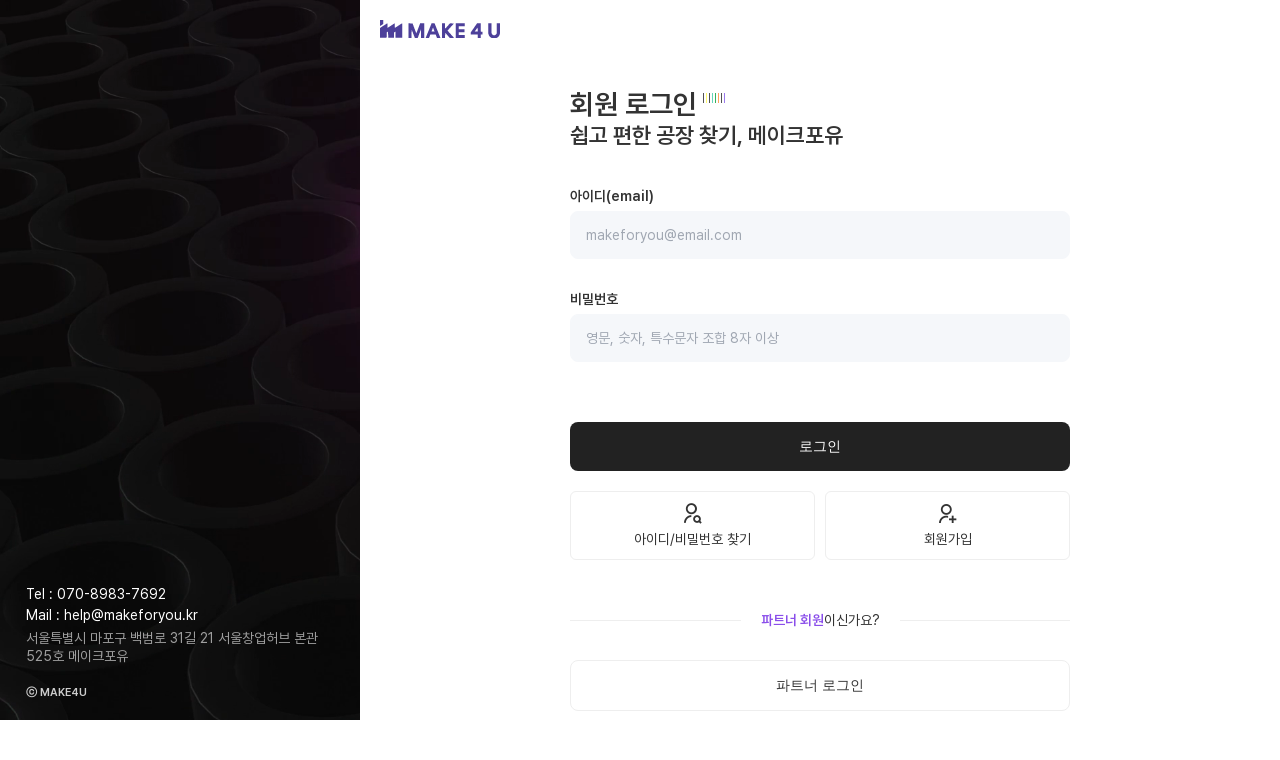

--- FILE ---
content_type: text/html; charset=utf-8
request_url: https://makeforyou.kr/login
body_size: 3575
content:
<!DOCTYPE html><html id="__next_error__"><head><meta charSet="utf-8"/><link rel="preload" href="/_next/static/chunks/webpack-90ce55845194043a.js" as="script"/><link rel="preload" href="/_next/static/chunks/87bc1fd9-a1eee3789e6433e6.js" as="script"/><link rel="preload" href="/_next/static/chunks/125-36b950de58726843.js" as="script"/><link rel="preload" href="/_next/static/chunks/main-app-864af392a0cc4f33.js" as="script"/><meta name="viewport" content="width=device-width, initial-scale=1"/><script src="/_next/static/chunks/polyfills-78c92fac7aa8fdd8.js" noModule=""></script></head><body><script src="/_next/static/chunks/webpack-90ce55845194043a.js" async=""></script><script src="/_next/static/chunks/87bc1fd9-a1eee3789e6433e6.js" async=""></script><script src="/_next/static/chunks/125-36b950de58726843.js" async=""></script><script src="/_next/static/chunks/main-app-864af392a0cc4f33.js" async=""></script><script>(self.__next_f=self.__next_f||[]).push([0])</script><script>self.__next_f.push([1,"1:HL[\"/_next/static/css/b5b58229f3b0a2a9.css\",{\"as\":\"style\"}]\n0:\"$L2\"\n"])</script><script>self.__next_f.push([1,"3:HL[\"/_next/static/css/3c1c702892eb112d.css\",{\"as\":\"style\"}]\n"])</script><script>self.__next_f.push([1,"4:I{\"id\":2353,\"chunks\":[\"272:static/chunks/webpack-90ce55845194043a.js\",\"704:static/chunks/87bc1fd9-a1eee3789e6433e6.js\",\"125:static/chunks/125-36b950de58726843.js\"],\"name\":\"default\",\"async\":false}\n6:I{\"id\":47330,\"chunks\":[\"272:static/chunks/webpack-90ce55845194043a.js\",\"704:static/chunks/87bc1fd9-a1eee3789e6433e6.js\",\"125:static/chunks/125-36b950de58726843.js\"],\"name\":\"\",\"async\":false}\n7:I{\"id\":67676,\"chunks\":[\"247:static/chunks/247-905529b1d37b538b.js\",\"489:static/chunks/489-30412a97f00447f1.js\",\"185:stat"])</script><script>self.__next_f.push([1,"ic/chunks/app/layout-d28816d54e07494f.js\"],\"name\":\"\",\"async\":false}\n9:I{\"id\":21909,\"chunks\":[\"247:static/chunks/247-905529b1d37b538b.js\",\"489:static/chunks/489-30412a97f00447f1.js\",\"185:static/chunks/app/layout-d28816d54e07494f.js\"],\"name\":\"AuthProvider\",\"async\":false}\nc:I{\"id\":49180,\"chunks\":[\"272:static/chunks/webpack-90ce55845194043a.js\",\"704:static/chunks/87bc1fd9-a1eee3789e6433e6.js\",\"125:static/chunks/125-36b950de58726843.js\"],\"name\":\"default\",\"async\":false}\nd:I{\"id\":92306,\"chunks\":[\"272:static/chunks"])</script><script>self.__next_f.push([1,"/webpack-90ce55845194043a.js\",\"704:static/chunks/87bc1fd9-a1eee3789e6433e6.js\",\"125:static/chunks/125-36b950de58726843.js\"],\"name\":\"default\",\"async\":false}\ne:I{\"id\":7751,\"chunks\":[\"247:static/chunks/247-905529b1d37b538b.js\",\"391:static/chunks/391-432608307c341c87.js\",\"696:static/chunks/app/(without-menu)/login/page-73a2bdb8778ae968.js\"],\"name\":\"\",\"async\":false}\n8:T629,"])</script><script>self.__next_f.push([1,"(function() {\n                var w = window;\n                if (w.ChannelIO) {\n                    return (window.console.error || window.console.log || function(){})('ChannelIO script included twice.');\n                }\n                var ch = function() {\n                    ch.c(arguments);\n                };\n                ch.q = [];\n                ch.c = function(args) {\n                    ch.q.push(args);\n                };\n                w.ChannelIO = ch;\n                function l() {\n                    if (w.ChannelIOInitialized) {\n                    return;\n                    }\n                    w.ChannelIOInitialized = true;\n                    var s = document.createElement('script');\n                    s.type = 'text/javascript';\n                    s.async = true;\n                    s.src = 'https://cdn.channel.io/plugin/ch-plugin-web.js';\n                    s.charset = 'UTF-8';\n                    var x = document.getElementsByTagName('script')[0];\n                    x.parentNode.insertBefore(s, x);\n                }\n                if (document.readyState === 'complete') {\n                    l();\n                } else if (window.attachEvent) {\n                    window.attachEvent('onload', l);\n                } else {\n                    window.addEventListener('DOMContentLoaded', l, false);\n                    window.addEventListener('load', l, false);\n                }\n            })();\n            ChannelIO('boot', {\n                \"pluginKey\": \"ef57893f-8aee-4304-b770-0c035f329f60\"\n            });\n            "])</script><script>self.__next_f.push([1,"b:T629,"])</script><script>self.__next_f.push([1,"(function() {\n                var w = window;\n                if (w.ChannelIO) {\n                    return (window.console.error || window.console.log || function(){})('ChannelIO script included twice.');\n                }\n                var ch = function() {\n                    ch.c(arguments);\n                };\n                ch.q = [];\n                ch.c = function(args) {\n                    ch.q.push(args);\n                };\n                w.ChannelIO = ch;\n                function l() {\n                    if (w.ChannelIOInitialized) {\n                    return;\n                    }\n                    w.ChannelIOInitialized = true;\n                    var s = document.createElement('script');\n                    s.type = 'text/javascript';\n                    s.async = true;\n                    s.src = 'https://cdn.channel.io/plugin/ch-plugin-web.js';\n                    s.charset = 'UTF-8';\n                    var x = document.getElementsByTagName('script')[0];\n                    x.parentNode.insertBefore(s, x);\n                }\n                if (document.readyState === 'complete') {\n                    l();\n                } else if (window.attachEvent) {\n                    window.attachEvent('onload', l);\n                } else {\n                    window.addEventListener('DOMContentLoaded', l, false);\n                    window.addEventListener('load', l, false);\n                }\n            })();\n            ChannelIO('boot', {\n                \"pluginKey\": \"ef57893f-8aee-4304-b770-0c035f329f60\"\n            });\n            "])</script><script>self.__next_f.push([1,"2:[[[\"$\",\"link\",\"0\",{\"rel\":\"stylesheet\",\"href\":\"/_next/static/css/b5b58229f3b0a2a9.css\",\"precedence\":\"next\"}]],[\"$\",\"$L4\",null,{\"buildId\":\"q-RnKNQEvtYIaawMR97Oa\",\"assetPrefix\":\"\",\"initialCanonicalUrl\":\"/login\",\"initialTree\":[\"\",{\"children\":[\"(without-menu)\",{\"children\":[\"login\",{\"children\":[\"__PAGE__\",{}]}]}]},\"$undefined\",\"$undefined\",true],\"initialHead\":[\"$L5\",null],\"globalErrorComponent\":\"$6\",\"notFound\":[\"$\",\"html\",null,{\"lang\":\"ko\",\"children\":[[\"$\",\"head\",null,{\"children\":[[\"$\",\"meta\",null,{\"charset\":\"UTF-8\"}],[\"$\",\"meta\",null,{\"http-equiv\":\"X-UA-Compatible\",\"content\":\"IE=edge,chrome=1\"}],[\"$\",\"meta\",null,{\"http-equiv\":\"Content-Type\",\"content\":\"text/html; charset=UTF-8\"}],[\"$\",\"meta\",null,{\"name\":\"viewport\",\"content\":\"width=device-width, initial-scale=1, minimum-scale=1, maximum-scale=1, user-scalable=no\"}],[\"$\",\"meta\",null,{\"name\":\"format-detection\",\"content\":\"telephone=no, address=no, email=no\"}],[[\"$\",\"$L7\",null,{\"async\":true,\"src\":\"https://www.googletagmanager.com/gtag/js?id=G-1FM1E96YDG\"}],[\"$\",\"$L7\",null,{\"children\":\"\\n                                    window.dataLayer = window.dataLayer || [];\\n                                    function gtag(){\\n                                        dataLayer.push(arguments);\\n                                    }\\n                                    gtag('js', new Date());\\n                                    gtag('config', 'G-1FM1E96YDG');\\n                                \"}],[\"$\",\"$L7\",null,{\"children\":\"\\n                                (function(w,d,s,l,i){\\n                                    w[l]=w[l]||[];\\n                                    w[l].push({'gtm.start': new Date().getTime(),event:'gtm.js'});\\n                                    var f=d.getElementsByTagName(s)[0],\\n                                    j=d.createElement(s),dl=l!='dataLayer'?'\u0026l='+l:'';\\n                                    j.async=true;\\n                                    j.src='https://www.googletagmanager.com/gtm.js?id='+i+dl;\\n                                    f.parentNode.insertBefore(j,f);\\n                                })(window,document,'script','dataLayer','GTM-M25RRBC4');\\n                            \"}]],[\"$\",\"$L7\",null,{\"id\":\"channelTalk\",\"dangerouslySetInnerHTML\":{\"__html\":\"$8\"}}],[\"$\",\"link\",null,{\"rel\":\"icon\",\"href\":\"/favicon.ico\",\"type\":\"image/x-icon\"}],[\"$\",\"link\",null,{\"rel\":\"shortcut icon\",\"href\":\"/favicon.ico\"}]]}],[\"$\",\"body\",null,{\"id\":\"body_1\",\"children\":[[\"$\",\"noscript\",null,{\"children\":[\"$\",\"iframe\",null,{\"src\":\"https://www.googletagmanager.com/ns.html?id=GTM-M25RRBC4\",\"height\":\"0\",\"width\":\"0\",\"style\":{\"display\":\"none\",\"visibility\":\"hidden\"}}]}],[\"$\",\"$L9\",null,{\"initialUser\":null,\"children\":[\"$La\",\"$undefined\",[[\"$\",\"title\",null,{\"children\":\"404: This page could not be found.\"}],[\"$\",\"div\",null,{\"style\":{\"fontFamily\":\"system-ui,\\\"Segoe UI\\\",Roboto,Helvetica,Arial,sans-serif,\\\"Apple Color Emoji\\\",\\\"Segoe UI Emoji\\\"\",\"height\":\"100vh\",\"textAlign\":\"center\",\"display\":\"flex\",\"flexDirection\":\"column\",\"alignItems\":\"center\",\"justifyContent\":\"center\"},\"children\":[\"$\",\"div\",null,{\"children\":[[\"$\",\"style\",null,{\"dangerouslySetInnerHTML\":{\"__html\":\"body{color:#000;background:#fff;margin:0}.next-error-h1{border-right:1px solid rgba(0,0,0,.3)}@media (prefers-color-scheme:dark){body{color:#fff;background:#000}.next-error-h1{border-right:1px solid rgba(255,255,255,.3)}}\"}}],[\"$\",\"h1\",null,{\"className\":\"next-error-h1\",\"style\":{\"display\":\"inline-block\",\"margin\":\"0 20px 0 0\",\"padding\":\"0 23px 0 0\",\"fontSize\":24,\"fontWeight\":500,\"verticalAlign\":\"top\",\"lineHeight\":\"49px\"},\"children\":\"404\"}],[\"$\",\"div\",null,{\"style\":{\"display\":\"inline-block\"},\"children\":[\"$\",\"h2\",null,{\"style\":{\"fontSize\":14,\"fontWeight\":400,\"lineHeight\":\"49px\",\"margin\":0},\"children\":\"This page could not be found.\"}]}]]}]}]]]}],[[\"$\",\"script\",null,{\"type\":\"text/javascript\",\"src\":\"https://wcs.naver.net/wcslog.js\"}],[\"$\",\"$L7\",null,{\"type\":\"text/javascript\",\"dangerouslySetInnerHTML\":{\"__html\":\"(function() {\\n                                        if(!wcs_add) var wcs_add = {};\\n                                        wcs_add[\\\"wa\\\"] = \\\"97bcd4b010b318\\\";\\n                                        if(window.wcs) {\\n                                            wcs_do();\\n                                        }\\n                                    })()\"}}]]]}]]}],\"asNotFound\":false,\"children\":[[\"$\",\"html\",null,{\"lang\":\"ko\",\"children\":[[\"$\",\"head\",null,{\"children\":[[\"$\",\"meta\",null,{\"charset\":\"UTF-8\"}],[\"$\",\"meta\",null,{\"http-equiv\":\"X-UA-Compatible\",\"content\":\"IE=edge,chrome=1\"}],[\"$\",\"meta\",null,{\"http-equiv\":\"Content-Type\",\"content\":\"text/html; charset=UTF-8\"}],[\"$\",\"meta\",null,{\"name\":\"viewport\",\"content\":\"width=device-width, initial-scale=1, minimum-scale=1, maximum-scale=1, user-scalable=no\"}],[\"$\",\"meta\",null,{\"name\":\"format-detection\",\"content\":\"telephone=no, address=no, email=no\"}],[[\"$\",\"$L7\",null,{\"async\":true,\"src\":\"https://www.googletagmanager.com/gtag/js?id=G-1FM1E96YDG\"}],[\"$\",\"$L7\",null,{\"children\":\"\\n                                    window.dataLayer = window.dataLayer || [];\\n                                    function gtag(){\\n                                        dataLayer.push(arguments);\\n                                    }\\n                                    gtag('js', new Date());\\n                                    gtag('config', 'G-1FM1E96YDG');\\n                                \"}],[\"$\",\"$L7\",null,{\"children\":\"\\n                                (function(w,d,s,l,i){\\n                                    w[l]=w[l]||[];\\n                                    w[l].push({'gtm.start': new Date().getTime(),event:'gtm.js'});\\n                                    var f=d.getElementsByTagName(s)[0],\\n                                    j=d.createElement(s),dl=l!='dataLayer'?'\u0026l='+l:'';\\n                                    j.async=true;\\n                                    j.src='https://www.googletagmanager.com/gtm.js?id='+i+dl;\\n                                    f.parentNode.insertBefore(j,f);\\n                                })(window,document,'script','dataLayer','GTM-M25RRBC4');\\n                            \"}]],[\"$\",\"$L7\",null,{\"id\":\"channelTalk\",\"dangerouslySetInnerHTML\":{\"__html\":\"$b\"}}],[\"$\",\"link\",null,{\"rel\":\"icon\",\"href\":\"/favicon.ico\",\"type\":\"image/x-icon\"}],[\"$\",\"link\",null,{\"rel\":\"shortcut icon\",\"href\":\"/favicon.ico\"}]]}],[\"$\",\"body\",null,{\"id\":\"body_1\",\"children\":[[\"$\",\"noscript\",null,{\"children\":[\"$\",\"iframe\",null,{\"src\":\"https://www.googletagmanager.com/ns.html?id=GTM-M25RRBC4\",\"height\":\"0\",\"width\":\"0\",\"style\":{\"display\":\"none\",\"visibility\":\"hidden\"}}]}],[\"$\",\"$L9\",null,{\"initialUser\":null,\"children\":[\"$\",\"$Lc\",null,{\"parallelRouterKey\":\"children\",\"segmentPath\":[\"children\"],\"error\":\"$undefined\",\"errorStyles\":\"$undefined\",\"loading\":\"$undefined\",\"loadingStyles\":\"$undefined\",\"hasLoading\":false,\"template\":[\"$\",\"$Ld\",null,{}],\"templateStyles\":\"$undefined\",\"notFound\":\"$undefined\",\"notFoundStyles\":\"$undefined\",\"childProp\":{\"current\":[[\"$\",\"html\",null,{\"lang\":\"ko\",\"children\":[\"$\",\"body\",null,{\"children\":[\"$\",\"$Lc\",null,{\"parallelRouterKey\":\"children\",\"segmentPath\":[\"children\",\"(without-menu)\",\"children\"],\"error\":\"$undefined\",\"errorStyles\":\"$undefined\",\"loading\":\"$undefined\",\"loadingStyles\":\"$undefined\",\"hasLoading\":false,\"template\":[\"$\",\"$Ld\",null,{}],\"templateStyles\":\"$undefined\",\"notFound\":\"$undefined\",\"notFoundStyles\":\"$undefined\",\"childProp\":{\"current\":[\"$\",\"$Lc\",null,{\"parallelRouterKey\":\"children\",\"segmentPath\":[\"children\",\"(without-menu)\",\"children\",\"login\",\"children\"],\"error\":\"$undefined\",\"errorStyles\":\"$undefined\",\"loading\":\"$undefined\",\"loadingStyles\":\"$undefined\",\"hasLoading\":false,\"template\":[\"$\",\"$Ld\",null,{}],\"templateStyles\":\"$undefined\",\"notFound\":\"$undefined\",\"notFoundStyles\":\"$undefined\",\"childProp\":{\"current\":[[\"$\",\"$Le\",null,{\"params\":{},\"searchParams\":{}}],null],\"segment\":\"__PAGE__\"},\"styles\":[]}],\"segment\":\"login\"},\"styles\":[]}]}]}],null],\"segment\":\"(without-menu)\"},\"styles\":[[\"$\",\"link\",\"0\",{\"rel\":\"stylesheet\",\"href\":\"/_next/static/css/3c1c702892eb112d.css\",\"precedence\":\"next\"}]]}]}],[[\"$\",\"script\",null,{\"type\":\"text/javascript\",\"src\":\"https://wcs.naver.net/wcslog.js\"}],[\"$\",\"$L7\",null,{\"type\":\"text/javascript\",\"dangerouslySetInnerHTML\":{\"__html\":\"(function() {\\n                                        if(!wcs_add) var wcs_add = {};\\n                                        wcs_add[\\\"wa\\\"] = \\\"97bcd4b010b318\\\";\\n                                        if(window.wcs) {\\n                                            wcs_do();\\n                                        }\\n                                    })()\"}}]]]}]]}],null]}]]\n"])</script><script>self.__next_f.push([1,"a:[[\"$\",\"meta\",\"0\",{\"charSet\":\"utf-8\"}],[\"$\",\"meta\",\"1\",{\"name\":\"viewport\",\"content\":\"width=device-width, initial-scale=1\"}]]\n"])</script><script>self.__next_f.push([1,"5:[[\"$\",\"meta\",\"0\",{\"charSet\":\"utf-8\"}],[\"$\",\"title\",\"1\",{\"children\":\"MAKE4U\"}],[\"$\",\"meta\",\"2\",{\"name\":\"description\",\"content\":\"견적문의부터 안전결제까지 '메이크포유'에서 제조를 한 번에\"}],[\"$\",\"meta\",\"3\",{\"name\":\"viewport\",\"content\":\"width=device-width, initial-scale=1\"}],[\"$\",\"meta\",\"4\",{\"name\":\"naver-site-verification\",\"content\":\"4a478bb8b697dbe4388266df388367241be731e6\"}],[\"$\",\"meta\",\"5\",{\"property\":\"og:title\",\"content\":\"메이크포유 (MAKE4U)\"}],[\"$\",\"meta\",\"6\",{\"property\":\"og:description\",\"content\":\"견적문의부터 안전결제까지 '메이크포유'에서 제조를 한 번에\"}],[\"$\",\"meta\",\"7\",{\"property\":\"og:site_name\",\"content\":\"MAKE4U\"}],[\"$\",\"meta\",\"8\",{\"property\":\"og:locale\",\"content\":\"ko_KR\"}],[\"$\",\"meta\",\"9\",{\"property\":\"og:image\",\"content\":\"http://localhost/undefined/resources/images/opengraph-image.png\"}],[\"$\",\"meta\",\"10\",{\"property\":\"og:image:width\",\"content\":\"388\"}],[\"$\",\"meta\",\"11\",{\"property\":\"og:image:height\",\"content\":\"68\"}],[\"$\",\"meta\",\"12\",{\"property\":\"og:type\",\"content\":\"website\"}],[\"$\",\"meta\",\"13\",{\"name\":\"twitter:card\",\"content\":\"summary\"}],[\"$\",\"meta\",\"14\",{\"name\":\"twitter:title\",\"content\":\"메이크포유 (MAKE4U)\"}],[\"$\",\"meta\",\"15\",{\"name\":\"twitter:description\",\"content\":\"견적문의부터 안전결제까지 '메이크포유'에서 제조를 한 번에\"}],[\"$\",\"meta\",\"16\",{\"name\":\"twitter:image\",\"content\":\"http://localhost/undefined/resources/images/opengraph-image.png\"}],[\"$\",\"meta\",\"17\",{\"name\":\"twitter:image:width\",\"content\":\"388\"}],[\"$\",\"meta\",\"18\",{\"name\":\"twitter:image:height\",\"content\":\"68\"}],[\"$\",\"link\",\"19\",{\"rel\":\"shortcut icon\",\"href\":\"favicon.ico\",\"type\":\"image/x-icon\"}],[\"$\",\"link\",\"20\",{\"rel\":\"icon\",\"href\":\"favicon.ico\",\"type\":\"image/x-icon\"}]]\n"])</script></body></html>

--- FILE ---
content_type: text/css; charset=UTF-8
request_url: https://makeforyou.kr/_next/static/css/3c1c702892eb112d.css
body_size: 43361
content:
#user-setting-animation{position:relative;width:100%;height:100%;margin:43px auto 0;transform:scale(.6)}#user-setting-animation .window-cat{position:absolute;width:310px;left:-60px;top:-65px}#user-setting-animation .window-cat svg{position:relative;z-index:2}#user-setting-animation .window-cat .cat-tail{position:absolute;width:6px;height:12px;border-radius:50px;bottom:76px;right:137px;background:#98aebe}#user-setting-animation .window-cat .cat-tail:before{content:"";position:absolute;width:75px;height:6px;left:-53px;bottom:1px;background:#eceff6;z-index:1}#user-setting-animation .window-cat .cat-tail .tail{position:absolute;width:6px;height:6px;bottom:2px;background-color:#98aebe;border-radius:20px 20px 0 0;z-index:3;animation:tail 15s ease infinite;transform:rotate(13deg);transform-origin:center center}#user-setting-animation .window-cat .cat-tail .tail .tail{bottom:-40%}#user-setting-animation .window-cat .cat-tail .tail.last{border-radius:20px}@keyframes tail{0%,20%,40%,60%,80%,to{transform:rotate(-13deg)}10%,30%,50%,70%,90%{transform:rotate(13deg)}}#user-setting-animation .bubble{position:absolute;left:140px;top:10px}#user-setting-animation .bubble .tooltip-box{position:relative;max-width:255px;word-wrap:break-word;margin-bottom:12px;line-height:24px;padding:10px 20px;border-radius:25px;background-color:#f5f7fa}#user-setting-animation .bubble .tooltip-box:after,#user-setting-animation .bubble .tooltip-box:before{content:"";position:absolute;bottom:0;height:25px}#user-setting-animation .bubble .tooltip-box:before{right:-7px;width:20px;background-color:#f5f7fa;border-bottom-left-radius:16px 14px}#user-setting-animation .bubble .tooltip-box:after{right:-26px;width:26px;background-color:#fff;border-bottom-left-radius:10px}#user-setting-animation .bubble .tooltip-box .typing{position:relative;display:inline-block;width:10px;height:10px;top:-3px;background:rgba(0,0,0,.4);border-radius:50%}#user-setting-animation .bubble .tooltip-box .typing.typing-1{animation:typing 2s infinite}#user-setting-animation .bubble .tooltip-box .typing.typing-2{animation:typing 2s .25s infinite}#user-setting-animation .bubble .tooltip-box .typing.typing-3{animation:typing 2s .5s infinite}@keyframes typing{0%,75%,to{transform:translateY(.25rem) scale(.9);opacity:.5}25%{transform:translateY(-.25rem) scale(1);opacity:1}}#user-setting-animation .human{position:absolute;top:50px;left:215px}#user-setting-animation .human .human-body{position:absolute;top:50px;width:100px;height:65px;border-radius:50%;background:#ddacdb}#user-setting-animation .human .human-body:before{content:"";position:absolute;background:#f8e0d0;width:23px;height:11px;border-radius:100%;top:-1px;left:36px}#user-setting-animation .human .neck{content:"";position:absolute;width:16px;height:23px;background:#f8e0d0;left:39px;bottom:-60px;border-radius:100px}#user-setting-animation .human .human-head{position:absolute;top:-17px;left:25px;width:45px;height:65px;animation:own 1.2s linear infinite;z-index:1}#user-setting-animation .human .human-head .face{position:absolute;width:45px;height:59px;border-radius:25px;top:7px;background:#f8e0d0}#user-setting-animation .human .human-head .face .eye-1{position:absolute;top:40px;left:12px;width:3px;height:3px;background:#333;border-radius:10px;animation:blink 1s ease-in-out infinite alternate}#user-setting-animation .human .human-head .face .eye-1:before{position:absolute;top:-7px;left:-3px;width:5px;height:2px;background:#333;border-radius:10px;content:"";animation:down 3s infinite}#user-setting-animation .human .human-head .face .eye-2{position:absolute;top:40px;left:32px;width:3px;height:3px;background:#333;border-radius:10px;animation:blink 1s ease-in-out infinite alternate}#user-setting-animation .human .human-head .face .eye-2:before{position:absolute;top:-7px;left:-1px;width:5px;height:2px;background:#333;border-radius:10px;content:"";animation:down 3s infinite}#user-setting-animation .human .human-head .face .mouth{position:absolute;top:52px;left:19px;width:10px;height:3px;border-bottom-left-radius:100px;border-bottom-right-radius:100px;border:2px solid #f8b899;border-top:0;animation:smile 5s infinite}#user-setting-animation .human .human-head .hair{position:absolute;left:-8px;width:60px;height:63px;border-radius:30px 30px 30px 30px;background:#333}#user-setting-animation .human .human-head .hair-front{position:absolute;top:5px;width:55px;height:31px;border-radius:0 30px 0 24px;background:#333;left:-6px}#user-setting-animation .human .human-head .headset .left{position:absolute;width:3px;height:20px;top:32px;left:-10px;transform:rotate(-15deg);background:#333}#user-setting-animation .human .human-head .headset .left:before{content:"";position:absolute;width:10px;height:20px;top:0;left:-6px;border-radius:100px 0 0 100px;background:#b7b7b7}#user-setting-animation .human .human-head .headset .left .mic{position:absolute;width:3px;height:16px;left:3px;bottom:-11px;transform:rotate(-18px);background:#333}#user-setting-animation .human .human-head .headset .left .mic:before{content:"";position:absolute;width:10px;height:10px;left:5px;bottom:-7px;border-radius:100px;background:#333}#user-setting-animation .human .human-head .headset .left .mic:after{content:"";position:absolute;width:3px;height:10px;transform:rotate(-55deg);bottom:-5px;left:3px;background:#333}#user-setting-animation .human .human-head .headset .right{position:absolute;width:3px;height:20px;top:32px;right:-10px;transform:rotate(15deg);background:#333}#user-setting-animation .human .human-head .headset .right:before{content:"";position:absolute;width:10px;height:20px;top:0;right:-6px;border-radius:0 100px 100px 0;background:#b7b7b7}#user-setting-animation .table{position:absolute;top:195px;width:100%;height:8px;background:#f5f7fa}#user-setting-animation .table .notebook{position:absolute;top:-80px;left:200px;width:120px;height:75px;border-top-left-radius:10px;border-top-right-radius:10px;background:#f1f1f1}#user-setting-animation .table .notebook:after{position:absolute;top:70px;left:-10px;width:140px;height:10px;background:#f0eeee;border-bottom-left-radius:20px;border-bottom-right-radius:20px;content:""}#user-setting-animation .table .notebook .tradlinx-logo{position:absolute;left:0;right:0;margin:auto;text-align:center;top:50%;transform:translateY(-7px)}#user-setting-animation .table .notebook .tradlinx-logo img{width:20px}#user-setting-animation .table .book-area{position:absolute;left:110px;bottom:8px}#user-setting-animation .table .book-area .book{width:60px;height:11px;background-color:#fff;border:3px solid red;border-left:none;border-radius:0 5px 5px 0;z-index:5}#user-setting-animation .table .book-area .book-1{width:62px;height:12px;border:3px solid #00a3f6;border-right:none;border-radius:5px 0 0 5px;margin:0 0 0 -8px;background:#fff;z-index:5}#user-setting-animation .table .book-area .book-2{width:63px;height:12px;background-color:#fff;border:3px solid #21bf21;border-left:none;border-radius:0 5px 5px 0;z-index:5}#user-setting-animation .table .cup{position:absolute;width:28px;height:29px;left:130px;bottom:43px;border-radius:5px 5px 32px 32px;background:rgba(0,0,0,.2)}#user-setting-animation .table .cup:before{content:"";position:absolute;right:-10px;top:6px;width:7px;height:10px;border:2px solid #d2d2d2;border-radius:19.2px 32px 32px 19.2px}#user-setting-animation .table .cup:after{content:"";position:absolute;width:8px;height:15px;background-color:hsla(0,0%,100%,.1);border-radius:18px;top:6px;right:6px}#user-setting-animation .table .cup .drink{width:22px;height:26px;position:relative;margin:0 auto;border:none;border-radius:2px 2px 18px 18px;overflow:hidden}#user-setting-animation .table .cup .drink:before{content:"";position:absolute;width:70px;height:70px;left:-18px;top:39%;background-color:sienna;border:1px solid #c76739;transition:top 1s ease 0s;animation:wave-pulse 5s ease infinite,spin 7s linear infinite}@keyframes wave-pulse{0%{border-radius:33%}50%{border-radius:40%}to{border-radius:33%}}@keyframes spin{0%{transform:rotate(0deg)}to{transform:rotate(1turn)}}#user-setting-animation .table .bowl{position:absolute;top:-25px;left:30px;width:36px;height:25px;background:#fbd794;border-radius:6px 6px 14px 14px}#user-setting-animation .table .bowl:after{position:absolute;left:0;width:36px;height:7px;background:#fbd794;border-radius:6px;content:""}#user-setting-animation .table .bowl .leaf-1{left:20px;border-bottom-right-radius:30px;border-top-left-radius:30px;transform:rotate(30deg)}#user-setting-animation .table .bowl .leaf-1,#user-setting-animation .table .bowl .leaf-2{position:absolute;top:-14px;width:20px;height:20px;background:#abd9b5;animation:fly 2s ease-in-out infinite alternate}#user-setting-animation .table .bowl .leaf-2{left:-4px;border-bottom-left-radius:30px;border-top-right-radius:30px;transform:rotate(-40deg)}#user-setting-animation .table .bowl .leaf-3{position:absolute;top:-18px;left:16px;width:20px;height:20px;border-bottom-right-radius:30px;border-top-left-radius:30px;background:#abd9b5;animation:fly 2s ease-in-out infinite alternate;transform:rotate(20deg)}#user-setting-animation .table .bowl .leaf-4{top:-18px;left:0;animation:fly 3s ease-in-out infinite alternate;transform:rotate(30deg)}#user-setting-animation .table .bowl .leaf-4,#user-setting-animation .table .bowl .leaf-5{position:absolute;width:20px;height:20px;border-bottom-left-radius:30px;border-top-right-radius:30px;background:#abd9b5}#user-setting-animation .table .bowl .leaf-5{top:-23px;left:9px;animation:fly 2s ease-in-out infinite alternate;transform:rotate(70deg)}@keyframes own{0%{transform:rotate(0deg)}25%{transform:rotate(-4deg)}50%{transform:rotate(0deg)}75%{transform:rotate(4deg)}to{transform:rotate(0deg)}}@keyframes down{0%{transform:translateY(0)}25%{transform:translateY(2px)}50%{transform:translateY(0)}75%{transform:translateY(2px)}to{transform:translateY(0)}}@keyframes smile{0%{transform:scaleX(1)}25%{transform:scaleX(1)}50%{transform:scaleX(1.5)}75%{transform:scaleX(1.5)}to{transform:scaleX(1)}}@keyframes blink{0%{background-color:#000}25%{background-color:#000}50%{background-color:#000}75%{background-color:#000}to{background-color:#f8e0d0}}@keyframes fly{50%{transform:rotate(1deg)}}.animated{animation-duration:1s;animation-fill-mode:both}.animated.hinge{animation-duration:2s}@keyframes fadeInDown{0%{opacity:0;transform:translateY(-20px)}to{opacity:1;transform:translateY(0)}}.fadeInDown{animation-name:fadeInDown}@keyframes fadeInLeft{0%{opacity:0;transform:translateX(-40px)}to{opacity:1;transform:translateX(0)}}.fadeInLeft{animation-name:fadeInLeft}@keyframes fadeInRight{0%{opacity:0;transform:translateX(40px)}to{opacity:1;transform:translateX(0)}}.fadeInRight{animation-name:fadeInRight}@keyframes fadeInUp{0%{opacity:0;transform:translateY(40px)}to{opacity:1;transform:translateY(0)}}.fadeInUp{animation-name:fadeInUp}.floating-arrow{animation-name:floating-arrow;animation-duration:2s;animation-iteration-count:infinite;animation-timing-function:ease-in-out}@keyframes floating-arrow{0%{transform:translate(0)}50%{transform:translateY(3px)}to{transform:translate(0)}}@keyframes reset-rotate{0%{transform:rotate(0deg)}to{transform:rotate(2turn)}}.flipInX{animation-name:flipInX}@keyframes flipInX{0%{animation-timing-function:ease-in;opacity:0;transform:perspective(400px) rotateX(90deg)}40%{animation-timing-function:ease-in;transform:perspective(400px) rotateX(-20deg)}60%{opacity:1;transform:perspective(400px) rotateX(10deg)}80%{transform:perspective(400px) rotateX(-5deg)}to{transform:perspective(400px)}}.pulse{animation-name:pulse;animation-timing-function:ease-in-out}@keyframes pulse{0%{transform:scaleX(1)}50%{transform:scale3d(1.05,1.05,1.05)}to{transform:scaleX(1)}}@keyframes zoomIn{0%{opacity:0;transform:scale3d(.3,.3,.3)}50%{opacity:1}}.zoomIn{animation-name:zoomIn}.factory-animation-area{position:absolute;width:120px;right:30px;bottom:21px;transform:scale(.7)}@media only screen and (max-width:635px){.factory-animation-area{display:none}}.factory-animation-area .wraper .stand{width:10px;height:13px;position:absolute;background-color:#bcbec0;bottom:-67px;left:161px}.factory-animation-area .wraper .band{width:100px;height:10px;border-top-right-radius:10px;border-bottom-right-radius:10px;position:absolute;background-color:#58595b;bottom:-55px;right:-70px}.factory-animation-area .wraper .band .wheel{width:8px;height:8px;border-radius:12px;background-color:#414042;position:absolute}.factory-animation-area .wraper .band .wheel:after{content:"";display:block;width:8px;height:2px;background-color:#f5f19a;position:absolute;top:5px}.factory-animation-area .wraper .band .wheel.wheel1{left:5px;animation:goWheels .5s linear .1s infinite normal}.factory-animation-area .wraper .band .wheel.wheel2{left:31px;animation:goWheels .5s linear .2s infinite normal}.factory-animation-area .wraper .band .wheel.wheel3{left:56px;animation:goWheels .5s linear .3s infinite normal}.factory-animation-area .wraper .band .wheel.wheel4{left:79px;animation:goWheels .5s linear .4s infinite normal}.factory-animation-area .wraper .mainFactory{width:120px;height:60px;background-color:#0f141e;position:absolute;top:0;left:0}.factory-animation-area .wraper .mainFactory:before{content:"";position:absolute;width:20px;height:8px;left:-20px;top:20px;background:#0f141e}.factory-animation-area .wraper .door{width:25px;height:40px;background-color:#333;position:absolute;top:20px;left:10px}.factory-animation-area .wraper .door:after{content:"";display:block;width:5px;height:5px;border-radius:5px;background-color:#f5f19a;position:absolute;top:21px;left:15px}.factory-animation-area .wraper .window{position:absolute;width:25px;height:25px;top:20px;background-color:#f5f19a;border:2px solid #333;transition:background-color .3s linear;animation:goWindow 3s infinite alternate}.factory-animation-area .wraper .window.window1{left:45px}.factory-animation-area .wraper .window.window2{right:15px}.factory-animation-area .wraper .chim1{width:20px;height:30px;background-color:#fff;position:absolute;top:-30px;left:5px}.factory-animation-area .wraper .chim2{width:20px;height:40px;background-color:#fff;position:absolute;top:-47px;left:88px}.factory-animation-area .wraper .roof1{left:0}.factory-animation-area .wraper .roof1,.factory-animation-area .wraper .roof2{width:0;height:0;border-color:transparent transparent #333;border-style:solid;border-width:0 0 30px 60px;position:absolute;top:-30px}.factory-animation-area .wraper .roof2{left:60px}.factory-animation-area .wraper .stripe{width:20px;height:6px;background-color:#be1e2d;position:absolute}.factory-animation-area .wraper .stripe.stripe1{top:-23px;left:5px}.factory-animation-area .wraper .stripe.stripe2{top:-13px;left:5px}.factory-animation-area .wraper .stripe.stripe3{top:-40px;left:88px}.factory-animation-area .wraper .stripe.stripe4{top:-30px;left:88px}.factory-animation-area .wraper .smoke{width:19px;height:18px;position:absolute;opacity:0}.factory-animation-area .wraper .smoke.smoke1{top:-30px;left:2px;animation:goSmoke 2s .3s infinite normal}.factory-animation-area .wraper .smoke.smoke1,.factory-animation-area .wraper .smoke.smoke2{transition-property:opacity,webkit-transform;transition-duration:1s,1s;transition-timing-function:linear,linear}.factory-animation-area .wraper .smoke.smoke2{top:-40px;left:85px;animation:goSmoke 2s 1.3s infinite normal}.factory-animation-area .wraper .smoke .sCloud{width:60%;height:.7em;background-color:#fff;position:absolute;border-radius:18px}.factory-animation-area .wraper .smoke .sCloud.sCloud1,.factory-animation-area .wraper .smoke .sCloud.sCloud4{top:2px}.factory-animation-area .wraper .smoke .sCloud.sCloud2,.factory-animation-area .wraper .smoke .sCloud.sCloud5{left:6px}.factory-animation-area .wraper .smoke .sCloud.sCloud3,.factory-animation-area .wraper .smoke .sCloud.sCloud6{top:6px;left:7px}.factory-animation-area .wraper .tree-area{position:absolute;display:flex;justify-content:space-between;width:160px;bottom:-60px;right:160px}.factory-animation-area .wraper .tree-area .tree{width:20px;height:33px;display:block;z-index:10;transform:rotate(11deg) skewX(3deg);transform-origin:center bottom;animation:moveTree 1.6s ease infinite}.factory-animation-area .wraper .tree-area .tree.tree-big .tree-detail span{width:18px;height:18px;left:1px;top:2px}.factory-animation-area .wraper .tree-area .tree.tree-big .tree-detail span:nth-child(5){position:absolute;width:14px;height:14px;left:3px;top:-6px;border-radius:50%;background-color:#50ea44}.factory-animation-area .wraper .tree-area .tree .tree-detail span{position:absolute;width:20px;height:20px;left:0;top:0;border-radius:50%;background-color:#50ea44}.factory-animation-area .wraper .tree-area .tree .tree-detail span:nth-child(2){width:2px;height:25px;left:9px;top:auto;bottom:0;border-radius:0;border:none;background-color:#030308}.factory-animation-area .wraper .tree-area .tree .tree-detail span:nth-child(3){width:2px;height:5px;left:7px;top:auto;bottom:20px;border-radius:0;border:none;background-color:#030308;transform:rotate(-45deg)}.factory-animation-area .wraper .tree-area .tree .tree-detail span:nth-child(4){width:2px;height:5px;left:11px;top:auto;bottom:17px;border-radius:0;border:none;background-color:#030308;transform:rotate(45deg)}.truck-wrapper{position:relative;width:100%}.truck-wrapper .truck{width:100px;position:absolute;left:0;right:0;margin:auto}.truck-wrapper .truck>.truck-container{background:linear-gradient(135deg,#8fa1a8,#8fa1a8 50%,#748994 51%,#748994);height:21px;width:37px;position:absolute;display:flex;align-items:center;justify-content:center;top:0;left:10px;text-align:center;animation:truck-container .4s linear infinite}.truck-wrapper .truck>.truck-container img{width:32px}.truck-wrapper .truck>.glases{background:linear-gradient(135deg,#28b5f5,#28b5f5 50%,#0299e3 52%,#0299e3);position:absolute;height:20px;width:26px;border:4px solid #0f141e;border-bottom:none;top:5px;left:49px;border-top-right-radius:6px;animation:updown-half .4s linear infinite}.truck-wrapper .truck>.glases:after{content:"";display:block;background:#0f141e;height:13px;width:10px;position:absolute;right:-10px;bottom:0;border-radius:10px/15px;border-bottom-right-radius:0;border-bottom-left-radius:0;border-top-left-radius:0}.truck-wrapper .truck>.glases:before{content:"";display:block;background:#0f141e;height:8px;width:12px;position:absolute;left:0;bottom:0;border-top-right-radius:4px}.truck-wrapper .truck>.bonet{background:#0f141e;position:absolute;width:71px;height:10px;top:24px;left:10px;z-index:1;animation:updown .4s linear infinite}.truck-wrapper .truck>.bonet:after{content:"";display:block;background:#e54a19;height:8px;width:6px;position:absolute;right:0;bottom:0;border-top-left-radius:2px}.truck-wrapper .truck>.base{position:absolute;background:#445a64;width:53px;height:4px;border-top-right-radius:10px;top:32px;left:14px;animation:updown .4s linear infinite;z-index:1}.truck-wrapper .truck>.base:before{content:"";display:block;background:#e54a18;height:4px;width:5px;position:absolute;left:-4px;bottom:0;border-bottom-left-radius:4px}.truck-wrapper .truck>.base:after{content:"";display:block;background:#546e7a;height:4px;width:20px;position:absolute;right:-14px;bottom:0;border-bottom-right-radius:4px}.truck-wrapper .truck>.wheel-back{left:20px}.truck-wrapper .truck>.wheel-front{left:60px}.truck-wrapper .truck>.wheel-back,.truck-wrapper .truck>.wheel-front{border-radius:100%;position:absolute;background:linear-gradient(135deg,#546e7a,#546e7a 49%,#445a64 52%,#445a64);top:32px;height:12px;width:12px;animation:wheel-spin .6s linear infinite;z-index:3}.truck-wrapper .truck>.wheel-back:before,.truck-wrapper .truck>.wheel-front:before{content:"";border-radius:100%;left:2px;top:2px;position:absolute;background:linear-gradient(135deg,#afbdc3,#afbdc3 50%,#8fa3ad 51%,#8fa3ad);filter:progid:DXImageTransform.Microsoft.gradient(startColorstr="#afbdc3",endColorstr="#8fa3ad",GradientType=1);height:8px;width:8px}.truck-wrapper .truck>.smoke{position:absolute;background:#fff;border-radius:100%;width:8px;height:8px;top:37px;left:6px;animation:smoke-fade .4s linear infinite;opacity:0}.truck-wrapper .truck>.smoke:after{content:"";position:absolute;background:#fff;border-radius:100%;width:6px;height:6px;top:-4px;left:4px}.truck-wrapper .truck>.smoke:before{content:"";position:absolute;background:#fff;border-radius:100%;width:4px;height:4px;top:-2px;left:0}@keyframes wheel-spin{50%{top:33px}to{transform:rotate(1turn)}}@keyframes truck-container{30%{transform:rotate(1deg)}50%{top:1px}70%{top:0;transform:rotate(-1deg)}}@keyframes smoke-fade{30%{opacity:.3;left:7px}50%{opacity:.5;left:6px}70%{opacity:.1;left:4px}90%{opacity:.4;left:2px}}@keyframes updown{50%{transform:translateY(-20%)}70%{transform:translateY(-10%)}}@keyframes updown-half{50%{transform:translateY(-10%)}70%{transform:translateY(-5%)}}.mountain-area{position:absolute;width:100%;height:100%;transform:scale(.5);bottom:70px;left:-100px}@media only screen and (max-width:635px){.mountain-area{transform:scale(.2);bottom:26px;left:-200px}}.mountain-area .mountain{position:relative;width:300px;height:300px;background:#7483aa;overflow:hidden;transform:rotate(45deg)}.mountain-area .mountain div{position:absolute}.mountain-area .mountain.mountain-2{z-index:2;top:-250px;left:300px;transform:rotate(28deg)}.mountain-area .mountain.mountain-3{width:150px;height:100px;z-index:-1;top:-600px;left:235px;transform:rotate(28deg);background:#7483aa}.mountain-area .mountain.mountain-4{top:-675px;left:595px;z-index:2;width:200px;height:200px}.mountain-area .mountain.mountain-5{width:150px;height:100px;top:-865px;left:523px;z-index:-1;background:#7483aa}.mountain-area .stroke-1{width:180px;height:100px;top:-63px;background:#495b87;transform:rotate(25deg)}.mountain-3 .mountain-area .stroke-1,.mountain-5 .mountain-area .stroke-1{background:#495b87;opacity:20%}.mountain-4 .mountain-area .stroke-1{width:180px;height:100px;top:30px;left:-120px;transform:rotate(75deg)}.mountain-area .stroke-2{top:77px;left:95px;width:150px;height:43px;background:#495b87}.mountain-1 .mountain-area .stroke-2{transform:rotate(55deg)}.mountain-2 .mountain-area .stroke-2{left:130px;top:-25px;transform:rotate(-20deg)}.mountain-4 .mountain-area .stroke-2{height:200px;top:15px;left:0;background:#7483aa;transform:rotate(190deg)}.mountain-area .stroke-3{top:-25px;left:166px;width:160px;height:180px;background:#495b87;transform:rotate(-17deg)}.btn{position:relative;display:inline-block;padding:16px 12px;margin:0;color:#333;font-size:14px;text-align:center;white-space:nowrap;vertical-align:middle;touch-action:manipulation;cursor:pointer;-webkit-user-select:none;-moz-user-select:none;user-select:none;background-image:none;border:1px solid transparent;line-height:1px;border-radius:40px}.btn,.btn:hover{transition:all .3s}.btn:disabled{cursor:not-allowed}.btn:disabled,.btn:disabled:hover{color:#a0a7b2;border:1px solid #f5f7fa;background:#f5f7fa;box-shadow:none}.btn-brand{color:#fff;border:1px solid #8a4eea;background:#8a4eea}.btn-brand:hover{border:1px solid #c32cdd;background:#9209ac;box-shadow:0 13px 20px -3px rgba(140,8,165,.5)}.btn-brand-shadow{color:#fff;border:1px solid #8a4eea;background:#8a4eea;box-shadow:0 12px 20px -3px rgba(129,66,231,.5)}.btn-brand-shadow:hover{border:1px solid #c32cdd;background:#9209ac;box-shadow:0 6px 20px -4px rgba(140,8,165,.5)}.btn-default{color:#333;border:1px solid #eee;background:#fff}.btn-default:hover{color:#fff;border:1px solid #8a4eea;background:#8a4eea;box-shadow:0 8px 20px -3px rgba(67,16,152,.5)}.btn-default-shadow{border:1px solid transparent;background:#fff;box-shadow:0 14px 20px -3px rgba(0,0,0,.1)}.btn-default-shadow:hover{color:#fff;border:1px solid #c32cdd;background:#9209ac;box-shadow:0 6px 20px -4px rgba(140,8,165,.5)}.btn-border-white{color:#fff;border:2px solid #fff;background:transparent}.btn-border-white:hover{border-color:#9712af;background:#6c0480;box-shadow:0 13px 20px -3px rgba(140,8,165,.5)}.btn-brand-light{color:#fff;border:1px solid #c32cdd;background:#9209ac}.btn-brand-light:hover{border:1px solid #9712af;background:#6c0480}.btn-green-light{color:#fff;border:1px solid #3ffb1f;background:#1cc300}.btn-green-light:hover{border:1px solid #1bbd00;background:#159200}.btn-cancel{border:1px solid #eee;background:#fff}.btn-cancel:hover{color:#fff;border:1px solid #fc3969;background:#fc3969;box-shadow:0 8px 20px -3px rgba(225,6,6,.5)}.btn-cancel-shadow{border:1px solid transparent;background:#fff;box-shadow:0 14px 20px -3px rgba(0,0,0,.1)}.btn-cancel-shadow:hover{color:#fff;border:1px solid #fc3969;background:#fc3969;box-shadow:0 6px 20px -4px rgba(225,6,6,.5)}.btn-orange-light{color:#fff;border:1px solid #ffc567;background:#e99e07}.btn-orange-light:hover{border:1px solid #efa123;background:#ce8900}.btn-ssm{font-size:10px;padding:7px 6px}.btn-md{padding:18px 30px}.btn-lg{font-size:clamp(13px,2vw,16px);padding:24px 36px}@media only screen and (max-width:768px){.btn-lg{padding:20px 28px}}@media only screen and (max-width:540px){.btn-lg{padding:18px 20px}}html body{width:100%;margin:0;padding:0;font-family:Pretendard,Noto Sans KR,"sans-serif",remixicon,iconfont;font-size:14px;color:#333;line-height:1.45;min-height:100%;background:#fff}dd,dl,dt,li,ol,ul{list-style:none;margin:0;padding:0}i{font-style:normal}img,object{outline:0;border:0;image-rendering:-webkit-optimize-contrast;transform:translateZ(0);-webkit-backface-visibility:hidden;backface-visibility:hidden;object-fit:cover}*{box-sizing:border-box}h1{display:block;font-size:38px}h1,h2{font-weight:700;margin:0;line-height:1.35}h2{font-size:clamp(22px,3vw,30px)}h3{font-size:clamp(16px,3vw,20px);margin:0;font-weight:700}hr{width:30px;border-style:hidden;border-bottom:1px solid #a0a7b2;text-align:center;margin:10px auto;transition:all .3s}button,p{margin:0}button{border:none;outline:none;padding:0;background:none;cursor:pointer}::selection{color:#fff;background:#8a4eea}:focus{outline:none}:focus-visible{outline:1px solid #8a4eea}::-webkit-scrollbar,::-webkit-scrollbar-button{width:6px;height:6px}::-webkit-scrollbar-track{background:transparent}::-webkit-scrollbar-thumb{border-radius:5px;background:rgba(0,0,0,.3);-webkit-transition:all .2s;transition:all .2s}::-webkit-scrollbar-thumb:hover{background:rgba(0,0,0,.6);-webkit-transition:all .2s;transition:all .2s}a{outline:0;border:0;text-decoration:none;color:#333;cursor:pointer}a,a:hover{transition:all .2s linear}a:hover{color:#8a4eea}.overflow-hidden{overflow:hidden}.error-text{color:#fc3969;margin:5px 0 0}.warning-info{position:absolute;width:100%;font-size:12px;left:0;bottom:-22px;color:#fc3969;text-align:left}@media only screen and (max-width:540px){.warning-info{position:relative;bottom:0;margin:6px 0 0}}.warning-info .warning-message-icon{position:absolute;top:0;left:0;font-size:12px}.warning-info .warning-message-icon.floating-icon{animation:floating-icon 1.2s linear 0s infinite normal}@keyframes floating-icon{0%{transform:translateY(1px)}50%{transform:translateY(-1px)}to{transform:translateY(1px)}}.warning-info .warning-message{padding:0 0 0 15px}.success-info{position:absolute;width:100%;font-size:12px;bottom:-22px;color:#11a543;text-align:left}@media only screen and (max-width:540px){.success-info{position:relative;bottom:0;margin:6px 0 0}}.success-info .success-message-icon{position:absolute;bottom:0;left:0;font-size:12px}.success-info .success-message{padding:0 0 0 15px}.line-design{line-height:1}.line-design ul li{display:inline-block;width:1px;height:10px;font-size:10px;margin:0 2px 0 0;font-weight:400}.line-design ul li:nth-child(2){color:#fffb54}.line-design ul li:nth-child(4){color:#48cfad}.line-design ul li:nth-child(5){color:#11a543}.line-design ul li:nth-child(6){color:#ff9544}.line-design ul li:nth-child(8){color:#8962ea}.box-middle{display:table;width:100%;height:100%}.box-middle .box-middle-inner{display:table-cell;height:100%;vertical-align:middle}.text-number-box{display:flex;justify-content:right;margin:4px 0 0;font-size:13px}.text-number-box .text-count{color:#8a4eea;margin:0 1px 0 0}.read-more-wrap{transition:opacity .4s ease-in-out}.read-more-wrap .toggle-text-ellipses{display:inline-block}.read-more-wrap .toggle-text-content>div{display:none;max-height:246px;border-top:1px solid #eee;margin:10px 0 0;padding:10px 0 0;overflow-y:auto}.read-more-wrap .toggle-text-content .toggle-text-link{display:table;padding:6px 10px;color:#a0a7b2;font-size:13px;border-radius:4px;line-height:1;margin:15px 0 0;background:#fff;cursor:pointer;transition:all .3s}.read-more-wrap .toggle-text-content .toggle-text-link:hover{background:#8a4eea;color:#fff;transition:all .3s}.read-more-wrap .toggle-text-content .toggle-text-link:after{content:""}.read-more-wrap .toggle-text-content .toggle-text-link.less:after{content:""}.disnone{display:none!important}.no-padding{padding:0!important}.progress-wrap{position:fixed;width:60px;height:60px;right:50px;bottom:130px;border-radius:50px;opacity:0;visibility:hidden;box-shadow:0 16px 25px -3px rgba(0,0,0,.2);transform:translateY(15px);transition:all .2s;z-index:98;cursor:pointer}@media only screen and (max-width:1400px){.progress-wrap{right:20px}}@media only screen and (max-width:635px){.progress-wrap{display:none}}.progress-wrap.active-progress{opacity:1;visibility:visible;transform:translateY(0)}.progress-wrap:after{position:absolute;font-family:remixicon;content:"";text-align:center;line-height:60px;font-size:24px;color:#333;right:0;left:0;top:0;margin:auto;cursor:pointer;z-index:1;transition:all .2s linear}.progress-wrap:hover:after{color:#fff}.progress-wrap:hover svg.progress-circle path{fill:#8a4eea;stroke:#ff07ed}.progress-wrap svg{border-radius:50%}.progress-wrap svg.progress-circle path{fill:#fff;stroke:#8a4eea;stroke-width:4;transition:all .2s linear}.fix-chat-btn{position:fixed;width:60px;height:60px;right:50px;bottom:50px;border-radius:50px;background:#fff;box-shadow:0 16px 25px -3px rgba(0,0,0,.2);transition:all .2s;z-index:99;cursor:pointer}@media only screen and (max-width:1400px){.fix-chat-btn{right:20px}}.fix-chat-btn .chat-btn{display:flex;align-items:center;justify-content:center;height:100%}.fix-chat-btn .chat-btn img{width:50%}footer{position:relative;width:100%;padding:60px 20px 20px;background:#0f141e}@media only screen and (max-width:635px){footer{padding:40px 20px 20px}}footer .footer-content{position:relative;width:1200px;margin:auto;color:#a8b1bf}@media only screen and (max-width:1280px){footer .footer-content{width:100%}}@media only screen and (max-width:540px){footer .footer-content{font-size:13px}}footer .footer-content .company-info-area .company-name ul{display:flex;align-items:end}footer .footer-content .company-info-area .company-name ul li{margin:0 10px 0 0;vertical-align:bottom}footer .footer-content .company-info-area .company-name ul li img{width:140px}footer .footer-content .company-info-area .company-address{margin:15px 0 0}footer .footer-content .company-info-area .company-address ul{display:flex;align-items:center;flex-wrap:wrap}footer .footer-content .company-info-area .company-address ul:first-child li{flex:0 0 100%}footer .footer-content .company-info-area .company-address ul:first-child li:nth-child(2){padding:0;margin:0 0 5px}footer .footer-content .company-info-area .company-address ul:first-child li:nth-child(2):before{content:none}@media only screen and (max-width:635px){footer .footer-content .company-info-area .company-address ul:last-child li{flex:0 0 100%}footer .footer-content .company-info-area .company-address ul:last-child li:last-child{padding:0;margin:0}footer .footer-content .company-info-area .company-address ul:last-child li:last-child:before{content:none}}footer .footer-content .company-info-area .company-address ul li{display:flex;align-items:center;margin:0 0 5px}footer .footer-content .company-info-area .company-address ul li:nth-child(2){position:relative;padding:0 0 0 15px;margin:0 0 5px 15px}footer .footer-content .company-info-area .company-address ul li:nth-child(2):before{content:"";position:absolute;width:1px;height:55%;top:50%;transform:translateY(-50%);left:0;background:#a8b1bf}footer .footer-content .company-info-area .company-address ul li i{margin:0 4px 0 0}footer .footer-content .company-info-area .company-address ul li .btn-footer{border-radius:4px;margin:-2px 0 0 5px;color:#cdd5e1;background:#4b516b}footer .footer-content .company-info-area .company-address ul li .btn-footer:hover{color:#fff;background:#626884}footer .footer-content .company-info-area .terms-social-area{display:flex;justify-content:space-between;align-items:end}@media only screen and (max-width:635px){footer .footer-content .company-info-area .terms-social-area{flex-direction:column-reverse;align-items:baseline}}footer .footer-content .company-info-area .terms-social-area .terms-area{margin:40px 0 0}footer .footer-content .company-info-area .terms-social-area .terms-area ul li{display:inline-block;margin:0 20px 0 0;cursor:pointer;transition:all .2s}@media only screen and (max-width:425px){footer .footer-content .company-info-area .terms-social-area .terms-area ul li{display:block;margin:0 0 6px}}footer .footer-content .company-info-area .terms-social-area .terms-area ul li:last-child{margin:0}footer .footer-content .company-info-area .terms-social-area .terms-area ul li:hover{color:#fff;transition:all .2s}@media only screen and (max-width:635px){footer .footer-content .company-info-area .terms-social-area .social-link{margin:10px 0 0}}footer .footer-content .company-info-area .terms-social-area .social-link ul{display:flex;align-items:center}footer .footer-content .company-info-area .terms-social-area .social-link ul li:first-child a:hover{color:transparent;background-clip:text;-webkit-background-clip:text;background-image:radial-gradient(circle at 30% 107%,#fdf497 0,#fdf497 5%,#fd5949 45%,#d6249f 60%,#285aeb 90%)}footer .footer-content .company-info-area .terms-social-area .social-link ul li:nth-child(2){margin:0 10px}footer .footer-content .company-info-area .terms-social-area .social-link ul li:nth-child(2) a{display:block;font-size:25px;padding:4px 0 0}footer .footer-content .company-info-area .terms-social-area .social-link ul li:nth-child(2) a:hover{color:#42d31a}footer .footer-content .company-info-area .terms-social-area .social-link ul li:nth-child(3) a{font-size:30px}footer .footer-content .company-info-area .terms-social-area .social-link ul li:nth-child(3) a:hover{color:#fe0000}footer .footer-content .company-info-area .terms-social-area .social-link ul li a{color:#a8b1bf;font-size:26px;line-height:1;transition:all .3s}footer .footer-content .company-info-area .warning{display:flex;justify-content:space-between;align-items:end;margin:10px 0 0;padding:15px 0 0;border-top:1px solid #333d4c}@media only screen and (max-width:1024px){footer .footer-content .company-info-area .warning{flex-direction:column;align-items:baseline}footer .footer-content .company-info-area .warning .footer-warning-info{margin:0 0 15px}}footer .footer-content .company-info-area .warning .footer-warning-info ul li{position:relative;padding:0 0 0 10px;margin:5px 0 0}footer .footer-content .company-info-area .warning .footer-warning-info ul li:before{content:"";position:absolute;width:3px;height:3px;left:0;top:8px;background:#535f70}#page-loading{position:fixed;display:flex;align-items:center;justify-content:center;width:100%;height:100%;top:0;left:0;background:rgba(0,0,0,.8);overflow:hidden;z-index:101}@media only screen and (max-width:1280px){#page-loading .page-loading-box{transform:scale(.8)}}@media only screen and (max-width:855px){#page-loading .page-loading-box{transform:scale(.6)}}#page-loading .page-loading-box .factory-animation{position:relative;width:160px;height:80px;animation:float-factory 3s ease-in-out forwards;animation-iteration-count:infinite;z-index:1}#page-loading .page-loading-box .factory-animation ul{position:absolute;margin:0;padding:0;width:100%;height:55px;overflow:hidden;transform:translate(5px,6px)}#page-loading .page-loading-box .factory-animation ul li{overflow:hidden;z-index:1;position:absolute;width:20px;height:20px;background-color:#cf7473;transform:translateY(10px);transform-origin:center bottom;animation-name:moveRight;animation-duration:3s;animation-timing-function:linear;animation-direction:normal;animation-iteration-count:infinite}#page-loading .page-loading-box .factory-animation ul li:after{content:"";position:absolute;display:block;width:12.5px;height:3.5px;background-color:#c34e4d;top:5px;left:5px}#page-loading .page-loading-box .factory-animation ul li:first-child{animation-delay:0ms}#page-loading .page-loading-box .factory-animation ul li:nth-child(2){animation-delay:.6s}#page-loading .page-loading-box .factory-animation ul li:nth-child(3){animation-delay:1.2s}#page-loading .page-loading-box .factory-animation ul li:nth-child(4){animation-delay:1.8s}#page-loading .page-loading-box .factory-animation ul li:nth-child(5){animation-delay:2.4s}#page-loading .page-loading-box .factory-animation .belt{position:absolute;width:120px;height:7.5px;top:36px;left:5px;background:#364451;border-radius:8px}#page-loading .page-loading-box .factory-animation .belt:after,#page-loading .page-loading-box .factory-animation .belt:before{content:"";position:absolute}#page-loading .page-loading-box .factory-animation .belt:before{background-image:radial-gradient(#4b5d6f 40%,transparent 41%);background-size:8px 8px;background-position:0 0;width:100%;height:7.5px;top:1px;left:0;z-index:2;animation:band 2.15s linear infinite normal}#page-loading .page-loading-box .factory-animation .belt:after{background:#fbefff;width:100%;height:15px;top:9px;left:0;border-radius:50px}#page-loading .page-loading-box .factory-animation .factory-body{position:relative;width:50px;height:60px;left:5px;border-radius:6px 6px 0 0;background:#fbefff;z-index:2}#page-loading .page-loading-box .factory-animation .factory-body:before{content:"";position:absolute;background:#fbefff;border-radius:1px;width:15px;height:10px;top:-9px;left:8px}#page-loading .page-loading-box .factory-animation .factory-body:after{content:"";position:absolute;width:19px;height:3px;top:-12px;left:6px;background:#c32cdd}#page-loading .page-loading-box .factory-animation .factory-body .screen{width:30px;height:25px;background-color:#415060;position:absolute;border-radius:2px;border:3px solid #e4ccec;transform:translate(10px,14px);overflow:hidden}#page-loading .page-loading-box .factory-animation .factory-body .screen:after,#page-loading .page-loading-box .factory-animation .factory-body .screen:before{content:"";position:absolute;top:-4px;left:0;width:20px;height:20px;box-shadow:inset 0 0 0 1px rgba(76,215,135,.2);background-color:rgba(76,215,135,.1);transform:translate(-100px);animation:moveRightPseudo .65s linear infinite normal}#page-loading .page-loading-box .factory-animation .factory-body .bubble-area .bubble{left:6px;top:-30px;animation:loader-bounce 2.3s linear 0s infinite alternate}#page-loading .page-loading-box .factory-animation .factory-body .bubble-area .bubble+.bubble{left:7px;top:-20px;animation-duration:3s}#page-loading .page-loading-box .factory-animation .factory-body .bubble{position:absolute;width:10px;height:10px;left:10px;top:-25px;border-radius:100%;background-color:#fbefff;opacity:.4;animation:buble 2s linear 0s infinite}#page-loading .page-loading-box .factory-animation .factory-body .bubble+.bubble{width:13px;height:13px;left:12px;top:-5px;animation-duration:3s}#page-loading .page-loading-box .factory-animation .factory-bottom{position:relative;display:inline-block;width:100%;height:20px;top:-1px;left:0;z-index:2}#page-loading .page-loading-box .factory-animation .factory-bottom:after,#page-loading .page-loading-box .factory-animation .factory-bottom:before{content:"";position:absolute;width:28px;top:-14px;right:3px}#page-loading .page-loading-box .factory-animation .factory-bottom:before{width:24px;height:20px;right:5px;background:#fbefff}#page-loading .page-loading-box .factory-animation .factory-bottom:after{height:4px;background:#c32cdd}#page-loading .page-loading-box .factory-animation .factory-bottom .base{position:relative;margin:auto;width:100%;height:100%;border-radius:5px;background:#fbefff;overflow:hidden;z-index:5}#page-loading .page-loading-box .factory-animation .factory-bottom .base:before{content:"";position:absolute;width:10px;height:88%;left:1px;top:1px;background:#edd3f7;border-radius:4px 0 0 0}#page-loading .page-loading-box .factory-animation .factory-bottom .loader-bounce{animation-name:loader-bounce}#page-loading .page-loading-box .land{position:relative;width:100%;height:80px;top:-98px}#page-loading .page-loading-box .land svg{overflow:visible}#page-loading .page-loading-box .land #triRight{animation:float-land 3.8s ease-in-out forwards;animation-iteration-count:infinite;box-shadow:10px 10px 10px 10px #000}#page-loading .page-loading-box .land #triRightSmall{animation:float-land 3.6s ease-in-out forwards;animation-iteration-count:infinite}#page-loading .page-loading-box .land #triLeft{animation:float-land 3.1s ease-in-out forwards;animation-iteration-count:infinite}#page-loading .page-loading-box .land #triLeftSmall{animation:float-land 3.8s ease-in-out forwards;animation-iteration-count:infinite}#page-loading .page-loading-box .land #triMid{animation:float-land 2.2s ease-in-out forwards;animation-iteration-count:infinite}#page-loading .page-loading-box .land #triMain{animation:float-land 3s ease-in-out forwards;animation-iteration-count:infinite}#page-loading .page-loading-box .content-loader-message{text-align:center}#page-loading .page-loading-box .content-loader-message .loader-default{position:relative;width:12px;height:12px;border-radius:50%;animation-fill-mode:both;animation:defaultloader 1.8s ease-in-out infinite;color:#fc3969;margin:0 auto;transform:translateZ(0);animation-delay:-.16s}#page-loading .page-loading-box .content-loader-message .loader-default:after,#page-loading .page-loading-box .content-loader-message .loader-default:before{content:"";position:absolute;width:15px;height:15px;top:-1px;border-radius:50%;animation-fill-mode:both;animation:defaultloader 1.8s ease-in-out infinite}#page-loading .page-loading-box .content-loader-message .loader-default:before{left:-25px;animation-delay:-.32s;color:#48cfad}#page-loading .page-loading-box .content-loader-message .loader-default:after{left:25px;color:#ff9544}@keyframes defaultloader{0%,80%,to{box-shadow:0 2.5em 0 -1.3em}40%{box-shadow:0 2.5em 0 0}}#gnb{position:relative;width:100%;z-index:100}#gnb .gnb-scroll{position:fixed;width:100%;left:0;top:0}#gnb .gnb-scroll .inner{position:relative;display:flex;align-items:center;width:100%;height:60px;padding:0 20px;border-bottom:1px solid #eee;transition:all .3s}@media only screen and (max-width:976px){#gnb .gnb-scroll .inner{height:44px!important}}#gnb .gnb-scroll .inner .mobile-logo{position:fixed;display:none;left:0;top:0;padding:14px 20px}@media only screen and (max-width:976px){#gnb .gnb-scroll .inner .mobile-logo{display:block}}#gnb .gnb-scroll .inner .mobile-logo a img{width:100px}#gnb .gnb-scroll .inner .mobile-logo a img.logo-default{display:block}#gnb .gnb-scroll .inner .mobile-logo a img.logo-white{display:none}#gnb .gnb-scroll .inner .navigation{position:relative;width:100%}#gnb .gnb-scroll .inner .navigation .nav{display:flex;align-items:center;justify-content:space-between}@media only screen and (max-width:976px){#gnb .gnb-scroll .inner .navigation .nav{position:fixed;flex-direction:column;align-items:start;width:0;height:100%;top:0;left:0;opacity:0;visibility:hidden;transition:all .8s cubic-bezier(.68,-.55,.265,1.55);overflow-y:auto;z-index:4}}#gnb .gnb-scroll .inner .navigation .nav .logo{position:relative;top:-2px;cursor:pointer;line-height:1;z-index:2}@media only screen and (max-width:976px){#gnb .gnb-scroll .inner .navigation .nav .logo{padding:13px 0 0 20px}}#gnb .gnb-scroll .inner .navigation .nav .logo a img{width:120px;padding:1px 0 0}@media only screen and (max-width:976px){#gnb .gnb-scroll .inner .navigation .nav .logo a img{width:110px}}#gnb .gnb-scroll .inner .navigation .nav .logo a img.logo-default{display:block}@media only screen and (max-width:976px){#gnb .gnb-scroll .inner .navigation .nav .logo a img.logo-default{display:none!important}}#gnb .gnb-scroll .inner .navigation .nav .logo a img.logo-white{display:none}@media only screen and (max-width:976px){#gnb .gnb-scroll .inner .navigation .nav .logo a img.logo-white{display:block!important}}#gnb .gnb-scroll .inner .navigation .nav .nav-menu-area{display:flex;align-items:center}@media only screen and (max-width:976px){#gnb .gnb-scroll .inner .navigation .nav .nav-menu-area{width:100%;flex-direction:column;justify-content:center;margin:-60px 0 0}}#gnb .gnb-scroll .inner .navigation .nav .nav-menu-area .nav-menu-list{display:flex}@media only screen and (max-width:976px){#gnb .gnb-scroll .inner .navigation .nav .nav-menu-area .nav-menu-list{flex-direction:column;margin:0 0 20px}}#gnb .gnb-scroll .inner .navigation .nav .nav-menu-area .nav-menu-list ul{display:flex;align-items:center}@media only screen and (max-width:976px){#gnb .gnb-scroll .inner .navigation .nav .nav-menu-area .nav-menu-list ul{display:block;flex:1 1;text-align:center;z-index:1}}#gnb .gnb-scroll .inner .navigation .nav .nav-menu-area .nav-menu-list ul li{position:relative;margin:0 40px 0 0;line-height:45px}@media only screen and (max-width:1280px){#gnb .gnb-scroll .inner .navigation .nav .nav-menu-area .nav-menu-list ul li{margin:0 30px 0 0}}@media only screen and (max-width:1124px){#gnb .gnb-scroll .inner .navigation .nav .nav-menu-area .nav-menu-list ul li{margin:0 20px 0 0}}@media only screen and (max-width:976px){#gnb .gnb-scroll .inner .navigation .nav .nav-menu-area .nav-menu-list ul li{width:100%;margin:0}#gnb .gnb-scroll .inner .navigation .nav .nav-menu-area .nav-menu-list ul li:last-child>a{display:none}}#gnb .gnb-scroll .inner .navigation .nav .nav-menu-area .nav-menu-list ul li:hover .drop-menu{transition:all .3s ease;top:46px;opacity:1;visibility:visible}@media only screen and (max-width:976px){#gnb .gnb-scroll .inner .navigation .nav .nav-menu-area .nav-menu-list ul li:hover .drop-menu{top:0}}#gnb .gnb-scroll .inner .navigation .nav .nav-menu-area .nav-menu-list ul li a{position:relative;display:inline-block;font-size:16px;font-weight:700;white-space:nowrap}@media only screen and (max-width:976px){#gnb .gnb-scroll .inner .navigation .nav .nav-menu-area .nav-menu-list ul li a{display:inline-block;color:#fff!important;font-size:24px;padding:8px 0;transition:all .2s}#gnb .gnb-scroll .inner .navigation .nav .nav-menu-area .nav-menu-list ul li a:before{top:80%}#gnb .gnb-scroll .inner .navigation .nav .nav-menu-area .nav-menu-list ul li a span{margin-right:1.5rem;display:inline-block}}#gnb .gnb-scroll .inner .navigation .nav .nav-menu-area .nav-menu-list ul li a:before{content:"";position:absolute;width:0;height:3px;background:#8a4eea;top:35px;transition:all .2s}@media only screen and (max-width:976px){#gnb .gnb-scroll .inner .navigation .nav .nav-menu-area .nav-menu-list ul li a:before{top:80%;background:#9209ac!important}}#gnb .gnb-scroll .inner .navigation .nav .nav-menu-area .nav-menu-list ul li a:hover:before{width:100%;transition:all .2s}#gnb .gnb-scroll .inner .navigation .nav .nav-menu-area .nav-menu-list ul li a.active{color:#8a4eea}#gnb .gnb-scroll .inner .navigation .nav .nav-menu-area .nav-menu-list ul li a.active:before{width:100%;background:#8a4eea}#gnb .gnb-scroll .inner .navigation .nav .nav-menu-area .nav-menu-list ul li a~input,#gnb .gnb-scroll .inner .navigation .nav .nav-menu-area .nav-menu-list ul li a~label{display:none}@media only screen and (max-width:976px){#gnb .gnb-scroll .inner .navigation .nav .nav-menu-area .nav-menu-list ul li a .ri-arrow-down-s-line{position:absolute}}#gnb .gnb-scroll .inner .navigation .nav .nav-menu-area .nav-menu-list ul li .drop-menu{position:absolute;width:180px;top:40px;left:-20px;border-radius:10px;line-height:1;opacity:0;visibility:hidden;background:#fff;box-shadow:0 14px 35px 0 rgba(9,9,12,.3)}@media only screen and (max-width:976px){#gnb .gnb-scroll .inner .navigation .nav .nav-menu-area .nav-menu-list ul li .drop-menu{position:relative;display:flex;flex-direction:column;align-items:center;top:auto;width:auto;left:auto;background:none;box-shadow:none;opacity:1;visibility:visible}}#gnb .gnb-scroll .inner .navigation .nav .nav-menu-area .nav-menu-list ul li .drop-menu:after{content:"";position:absolute;display:block;width:0;height:0;top:-7px;left:33px;border-left:8px solid transparent;border-right:8px solid transparent;border-bottom:8px solid #fff;z-index:2;transition:all .2s linear}@media only screen and (max-width:976px){#gnb .gnb-scroll .inner .navigation .nav .nav-menu-area .nav-menu-list ul li .drop-menu:after{content:none}}#gnb .gnb-scroll .inner .navigation .nav .nav-menu-area .nav-menu-list ul li .drop-menu a{display:block;color:#333!important;padding:15px;border-bottom:1px solid #eee}@media only screen and (max-width:976px){#gnb .gnb-scroll .inner .navigation .nav .nav-menu-area .nav-menu-list ul li .drop-menu a{position:relative;color:#fff!important;border-bottom:none;padding:15px 0}}#gnb .gnb-scroll .inner .navigation .nav .nav-menu-area .nav-menu-list ul li .drop-menu a:before{content:none}@media only screen and (max-width:976px){#gnb .gnb-scroll .inner .navigation .nav .nav-menu-area .nav-menu-list ul li .drop-menu a:before{content:"";position:absolute;width:0;height:3px;background:#9209ac!important;top:80%;transition:all .2s}}#gnb .gnb-scroll .inner .navigation .nav .nav-menu-area .nav-menu-list ul li .drop-menu a:last-child{border-bottom:none}#gnb .gnb-scroll .inner .navigation .nav .nav-menu-area .nav-menu-list ul li .drop-menu a:hover{color:#8a4eea!important}@media only screen and (max-width:976px){#gnb .gnb-scroll .inner .navigation .nav .nav-menu-area .nav-menu-list ul li .drop-menu a:hover{color:#fff!important}#gnb .gnb-scroll .inner .navigation .nav .nav-menu-area .nav-menu-list ul li .drop-menu a:hover:before{width:100%}#gnb .gnb-scroll .inner .navigation .nav .nav-menu-area .quote-request-btn{margin:10px 0 0}}#gnb .gnb-scroll .inner .navigation .nav .nav-menu-area .quote-request-btn a{min-width:94px;padding:9px 14px;font-size:14px;text-align:center;color:#fff;border-radius:50px;box-shadow:none}@media only screen and (max-width:976px){#gnb .gnb-scroll .inner .navigation .nav .nav-menu-area .quote-request-btn a{min-width:126px;font-size:16px;color:#fff!important;border:1px solid #c32cdd!important;background:#9209ac!important}}#gnb .gnb-scroll .inner .navigation .nav .nav-menu-area .quote-request-btn a:before{content:none}#gnb .gnb-scroll .inner .navigation .nav .nav-menu-area .quote-request-btn a.active{color:#fff;border-color:#9712af;background:#6c0480}#gnb .gnb-scroll .inner .navigation .nav .nav-right-menu{display:flex;margin:0 0 0 10px}#gnb .gnb-scroll .inner .navigation .nav .nav-right-menu .user-menu{display:flex;align-items:center;white-space:nowrap}@media only screen and (max-width:976px){#gnb .gnb-scroll .inner .navigation .nav .nav-right-menu .user-menu{width:100%}}#gnb .gnb-scroll .inner .navigation .nav .nav-right-menu .user-menu .user-before{flex:0 0 120px}@media only screen and (max-width:976px){#gnb .gnb-scroll .inner .navigation .nav .nav-right-menu .user-menu .user-before{position:absolute;flex:1 1;bottom:40px;left:0;right:0;text-align:center;font-size:13px}}@media only screen and (max-width:976px)and (orientation:landscape){#gnb .gnb-scroll .inner .navigation .nav .nav-right-menu .user-menu .user-before{position:relative;bottom:0;margin:60px 0}}#gnb .gnb-scroll .inner .navigation .nav .nav-right-menu .user-menu .user-before a{margin:0 0 0 15px}@media only screen and (max-width:976px){#gnb .gnb-scroll .inner .navigation .nav .nav-right-menu .user-menu .user-before a{display:inline-block;min-width:70px;padding:10px 14px;margin:0 0 0 5px;color:#fff!important;text-align:center;border-radius:6px;border:1px solid #293043;background:#1a202e}#gnb .gnb-scroll .inner .navigation .nav .nav-right-menu .user-menu .user-before a:first-child{margin:0}}#gnb .gnb-scroll .inner .navigation .nav .nav-right-menu .user-menu .user-before a:last-child{color:#8a4eea;font-weight:700}#gnb .gnb-scroll .inner .navigation .nav .nav-right-menu .user-menu .user-before a:last-child:hover{color:#9209ac}#gnb .gnb-scroll .inner .navigation .nav .nav-right-menu .user-menu .login-user{position:relative;display:flex;margin:0 0 0 15px}#gnb .gnb-scroll .inner .navigation .nav .nav-right-menu .user-menu .login-user .trade-setting-btn{margin:0 20px 0 0}@media only screen and (max-width:976px){#gnb .gnb-scroll .inner .navigation .nav .nav-right-menu .user-menu .login-user .trade-setting-btn{display:none}}#gnb .gnb-scroll .inner .navigation .nav .nav-right-menu .user-menu .login-user .trade-setting-btn button{box-shadow:none}@media only screen and (max-width:976px){#gnb .gnb-scroll .inner .navigation .nav .nav-right-menu .user-menu .login-user .user-menu-area{width:100%}}#gnb .gnb-scroll .inner .navigation .nav .nav-right-menu .user-menu .login-user .user-menu-area .user-menu-input{position:absolute;width:100%;height:100%;top:0;font-size:0;border:none;outline:none;padding:0;background:transparent;text-indent:-10px;z-index:1;cursor:pointer}@media only screen and (max-width:976px){#gnb .gnb-scroll .inner .navigation .nav .nav-right-menu .user-menu .login-user .user-menu-area .user-menu-input{display:none}}#gnb .gnb-scroll .inner .navigation .nav .nav-right-menu .user-menu .login-user .user-menu-area .user-menu-input:hover~.user-name-area .user-name{color:#8a4eea;transition:all .2s linear}#gnb .gnb-scroll .inner .navigation .nav .nav-right-menu .user-menu .login-user .user-menu-area .user-menu-input:focus~.user-name-area .user-name,#gnb .gnb-scroll .inner .navigation .nav .nav-right-menu .user-menu .login-user .user-menu-area .user-menu-input:hover .ri-arrow-down-s-line{color:#8a4eea}#gnb .gnb-scroll .inner .navigation .nav .nav-right-menu .user-menu .login-user .user-menu-area .user-menu-input:focus~.user-name-area .ri-arrow-down-s-line{color:#8a4eea;transform:translateY(-50%) rotate(180deg);transition:all .2s linear}#gnb .gnb-scroll .inner .navigation .nav .nav-right-menu .user-menu .login-user .user-menu-area .user-menu-input:focus~.user-menu-list{opacity:1;visibility:visible;transform:translateY(0)}#gnb .gnb-scroll .inner .navigation .nav .nav-right-menu .user-menu .login-user .user-menu-area .user-name-area{position:relative;display:flex;align-items:center;font-weight:700;padding:0 15px 0 0;cursor:pointer;transition:all .2s linear}@media only screen and (max-width:976px){#gnb .gnb-scroll .inner .navigation .nav .nav-right-menu .user-menu .login-user .user-menu-area .user-name-area{color:#fff!important;padding:10px 20px;border-bottom:1px solid #050508}}#gnb .gnb-scroll .inner .navigation .nav .nav-right-menu .user-menu .login-user .user-menu-area .user-name-area .avatar{position:relative;display:flex;justify-content:center;flex:0 0 30px;height:30px;left:0;color:#fff;font-size:25px;line-height:1;padding:5px 0 0;border-radius:50%;border:2px solid hsla(0,0%,100%,.2);overflow:hidden;transform:translate(0);background:#8a4eea;transition:.2s}@media only screen and (max-width:976px){#gnb .gnb-scroll .inner .navigation .nav .nav-right-menu .user-menu .login-user .user-menu-area .user-name-area .avatar{background:#9209ac!important}}#gnb .gnb-scroll .inner .navigation .nav .nav-right-menu .user-menu .login-user .user-menu-area .user-name-area .user-name{min-width:48px;max-width:80px;margin:0 0 0 6px;overflow:hidden;text-overflow:ellipsis;white-space:nowrap}@media only screen and (max-width:976px){#gnb .gnb-scroll .inner .navigation .nav .nav-right-menu .user-menu .login-user .user-menu-area .user-name-area .user-name{max-width:90%}}#gnb .gnb-scroll .inner .navigation .nav .nav-right-menu .user-menu .login-user .user-menu-area .user-name-area .ri-arrow-down-s-line{position:absolute;right:0;top:50%;transform:translateY(-50%) rotate(0deg);transition:all .2s linear}@media only screen and (max-width:976px){#gnb .gnb-scroll .inner .navigation .nav .nav-right-menu .user-menu .login-user .user-menu-area .user-name-area .ri-arrow-down-s-line{display:none}}#gnb .gnb-scroll .inner .navigation .nav .nav-right-menu .user-menu .login-user .user-menu-area .user-menu-list{position:absolute;width:200px;top:35px;right:0;border-radius:10px;background:#0f141e;box-shadow:0 14px 35px 0 rgba(9,9,12,.4);z-index:2;opacity:0;visibility:hidden;transform:translateY(20px);transition:all .2s linear}@media only screen and (max-width:976px){#gnb .gnb-scroll .inner .navigation .nav .nav-right-menu .user-menu .login-user .user-menu-area .user-menu-list{position:relative;width:100%;top:auto;right:auto;left:0;bottom:0;border-radius:0;box-shadow:none;transform:translateY(0);opacity:1;visibility:visible}}#gnb .gnb-scroll .inner .navigation .nav .nav-right-menu .user-menu .login-user .user-menu-area .user-menu-list:after{content:"";position:absolute;display:block;width:0;height:0;top:-7px;right:28px;border-left:8px solid transparent;border-right:8px solid transparent;border-bottom:8px solid #0f141e;z-index:2;transition:all .2s linear}@media only screen and (max-width:976px){#gnb .gnb-scroll .inner .navigation .nav .nav-right-menu .user-menu .login-user .user-menu-area .user-menu-list:after{content:none}}#gnb .gnb-scroll .inner .navigation .nav .nav-right-menu .user-menu .login-user .user-menu-area .user-menu-list .menu-list{padding:10px}@media only screen and (max-width:976px){#gnb .gnb-scroll .inner .navigation .nav .nav-right-menu .user-menu .login-user .user-menu-area .user-menu-list .menu-list{padding:0}}#gnb .gnb-scroll .inner .navigation .nav .nav-right-menu .user-menu .login-user .user-menu-area .user-menu-list .menu-list a{display:block;width:100%;color:#fff;padding:10px;border-radius:10px}@media only screen and (max-width:976px){#gnb .gnb-scroll .inner .navigation .nav .nav-right-menu .user-menu .login-user .user-menu-area .user-menu-list .menu-list a{padding:14px 20px;border-radius:0;border-bottom:1px solid #050508}}#gnb .gnb-scroll .inner .navigation .nav .nav-right-menu .user-menu .login-user .user-menu-area .user-menu-list .menu-list a:hover{color:#c682fe}#gnb .gnb-scroll .inner .navigation .nav .nav-right-menu .user-menu .login-user .user-menu-area .user-menu-list .logout{width:100%;color:#fff;padding:10px 20px;border-top:1px solid #404040;cursor:pointer}@media only screen and (max-width:976px){#gnb .gnb-scroll .inner .navigation .nav .nav-right-menu .user-menu .login-user .user-menu-area .user-menu-list .logout{padding:14px 20px;border-top:none}}#gnb .gnb-scroll .inner .navigation .nav .nav-right-menu .user-menu .login-user .user-menu-area .user-menu-list .logout:hover{color:#c682fe}@media only screen and (max-width:976px){#gnb .gnb-scroll .inner .navigation .navigation-button{position:fixed;top:2px;right:10px;height:40px;width:40px;text-align:center;border-radius:50%;z-index:6;cursor:pointer}#gnb .gnb-scroll .inner .navigation .navigation-button .navigation-icon{position:relative;margin-top:19px;display:inline-block;width:20px;height:2px;background:#333}#gnb .gnb-scroll .inner .navigation .navigation-button .navigation-icon:after,#gnb .gnb-scroll .inner .navigation .navigation-button .navigation-icon:before{display:inline-block;width:20px;height:2px;background:#333;content:"";position:absolute;left:0;transition:all .2s}#gnb .gnb-scroll .inner .navigation .navigation-button .navigation-icon:before{top:-6px}#gnb .gnb-scroll .inner .navigation .navigation-button .navigation-icon:after{top:6px}#gnb .gnb-scroll .inner .navigation .navigation-background{position:fixed;top:7px;right:17px;height:30px;width:30px;border-radius:50%;background:#0f141e;background-size:cover;background-position:50%;transition:all .8s cubic-bezier(.86,0,.07,1);opacity:0;z-index:3}}#gnb .gnb-scroll .inner .navigation .navigation-checkbox{display:none}@media only screen and (max-width:976px){#gnb .gnb-scroll .inner .navigation .navigation-checkbox:checked+.navigation-button .navigation-icon{background:transparent}#gnb .gnb-scroll .inner .navigation .navigation-checkbox:checked+.navigation-button .navigation-icon:after,#gnb .gnb-scroll .inner .navigation .navigation-checkbox:checked+.navigation-button .navigation-icon:before{top:0;background:#fff!important}#gnb .gnb-scroll .inner .navigation .navigation-checkbox:checked+.navigation-button .navigation-icon:before{transform:rotate(135deg)}#gnb .gnb-scroll .inner .navigation .navigation-checkbox:checked+.navigation-button .navigation-icon:after{transform:rotate(-135deg)}#gnb .gnb-scroll .inner .navigation .navigation-checkbox:checked~.navigation-background{opacity:1;transform:scale(100)}#gnb .gnb-scroll .inner .navigation .navigation-checkbox:checked~.nav{width:100%;visibility:visible;opacity:1}#gnb .gnb-scroll .inner .navigation .navigation-checkbox:checked~.nav .nav-right-menu{width:100%;margin:0}#gnb .gnb-scroll .inner .navigation .navigation-checkbox:checked~.nav .nav-right-menu button{border-color:#c32cdd!important;background:#9209ac!important}#gnb .gnb-scroll .inner .navigation .navigation-checkbox:checked~.nav .nav-right-menu .user-menu{width:100%}#gnb .gnb-scroll .inner .navigation .navigation-checkbox:checked~.nav .nav-right-menu .user-menu .login-user{width:100%;margin:60px 0 0;background:#151924}}@media only screen and (max-width:976px)and (orientation:landscape){#gnb .gnb-scroll .inner .navigation .navigation-checkbox:checked~.nav .nav-right-menu .user-menu .login-user{margin:60px 0 0}}@media only screen and (max-width:976px){#gnb .gnb-scroll .inner .navigation .navigation-checkbox:checked~.nav .nav-right-menu .user-menu .login-user .user-name-area .avatar{background:#9209ac}#gnb .gnb-scroll .inner .navigation .navigation-checkbox:checked~.nav .nav-right-menu .user-menu .login-user .user-name-area .user-name{color:#fff!important}}#gnb .gnb-scroll.small .inner{height:48px;border-bottom:1px solid #eee;background:#fff}#gnb .gnb-scroll.small .inner a{color:#333}#gnb .gnb-scroll.small .inner a:hover{color:#8a4eea}#gnb .gnb-scroll.small .inner .navigation .navigation-button .navigation-icon,#gnb .gnb-scroll.small .inner .navigation .navigation-button .navigation-icon:after,#gnb .gnb-scroll.small .inner .navigation .navigation-button .navigation-icon:before{background:#333}#gnb .gnb-scroll.small .inner .navigation .nav .nav-menu-area .quote-request-btn a{border-color:#7c41db;background:#8a4eea}#gnb .gnb-scroll.small .inner .navigation .nav .nav-menu-area .quote-request-btn a:hover{border-color:#c32cdd;background:#9209ac}#gnb .gnb-scroll.small .inner .navigation .nav .nav-menu-area .quote-request-btn a.active{color:#fff;border-color:#333;background:#333}#gnb .gnb-scroll.small .inner .navigation .nav .nav-right-menu .user-menu .login-user .trade-setting-btn button{border-color:#8a4eea;background:#8a4eea}#gnb .gnb-scroll.small .inner .navigation .nav .nav-right-menu .user-menu .login-user .trade-setting-btn button:hover{border-color:#c32cdd;background:#9209ac}#gnb .gnb-scroll.small .inner .navigation .nav .nav-right-menu .user-menu .login-user .user-menu-input:hover~.user-name-area .user-name{color:#8a4eea}#gnb .gnb-scroll.small .inner .navigation .nav .nav-right-menu .user-menu .login-user .user-menu-input:hover~.user-name-area .ri-arrow-down-s-line{color:#333}#gnb .gnb-scroll.small .inner .navigation .nav .nav-right-menu .user-menu .login-user .user-menu-input:focus~.user-name-area .ri-arrow-down-s-line,#gnb .gnb-scroll.small .inner .navigation .nav .nav-right-menu .user-menu .login-user .user-menu-input:focus~.user-name-area .user-name{color:#8a4eea}#gnb .gnb-scroll.small .inner .navigation .nav .nav-right-menu .user-menu .login-user .user-name-area .avatar{background:#8a4eea}#gnb .gnb-scroll.small .inner .navigation .nav .nav-right-menu .user-menu .login-user .user-name-area .user-name{color:#333}#gnb .gnb-scroll.small .inner .navigation .nav .nav-right-menu .user-menu .login-user .user-name-area .user-name:hover{color:#8a4eea}#gnb .gnb-scroll.small .inner .navigation .nav .nav-right-menu .user-menu .login-user .user-name-area .ri-arrow-down-s-line{color:#a0a7b2}#no-result-area{position:relative;width:100%;min-height:400px;padding:0 20px}#no-result-area .no-result-area-inner{display:flex;justify-content:center;align-items:center;flex-direction:column;width:1200px;height:100%;margin:auto;padding:100px 20px 80px;border-radius:24px;background:#f5f7fa;overflow:hidden}@media only screen and (max-width:1280px){#no-result-area .no-result-area-inner{width:100%}}@media only screen and (max-width:540px){#no-result-area .no-result-area-inner{padding:40px 20px 60px}}#no-result-area .no-result-area-inner #no-result-animation{position:relative;display:flex;align-items:center;width:140px}@media only screen and (max-width:540px){#no-result-area .no-result-area-inner #no-result-animation{transform:scale(.8)}}#no-result-area .no-result-area-inner #no-result-animation:before{content:"";position:absolute;top:210px;left:26px;width:100px;height:32px;border-radius:100%;background-color:rgba(0,0,0,.05);animation-name:shadow-loop;animation-duration:.7s;animation-iteration-count:infinite;animation-timing-function:ease;animation-direction:alternate}#no-result-area .no-result-area-inner #no-result-animation .factory-icon-list{position:absolute;display:flex;width:130px;height:130px;border-radius:50%;top:50%;transform:translateY(-45%);left:0;right:0;margin:auto;overflow:hidden}#no-result-area .no-result-area-inner #no-result-animation .factory-icon-list:after{content:"";position:absolute;width:400px;height:250px;border-radius:30px;opacity:.5;background-image:url([data-uri])}#no-result-area .no-result-area-inner #no-result-animation .factory-icon-list .list{position:absolute;display:flex;top:50%;transform:translate(-100%,-50%);animation:rowup 8s linear infinite normal}#no-result-area .no-result-area-inner #no-result-animation .factory-icon-list .list i{font-size:55px;margin:0 10px}#no-result-area .no-result-area-inner #no-result-animation .factory-icon-list .list:first-child i:first-child{color:#ffccd8}#no-result-area .no-result-area-inner #no-result-animation .factory-icon-list .list:first-child i:nth-child(2){color:#a6d2ff}#no-result-area .no-result-area-inner #no-result-animation .factory-icon-list .list:first-child i:nth-child(3){color:#acffc8}#no-result-area .no-result-area-inner #no-result-animation .factory-icon-list .list:first-child i:nth-child(4){color:#ffd0a8}#no-result-area .no-result-area-inner #no-result-animation .factory-icon-list .list:last-child{animation-delay:3.7s}#no-result-area .no-result-area-inner #no-result-animation .factory-icon-list .list:last-child i:first-child{color:#f2a8ff}#no-result-area .no-result-area-inner #no-result-animation .factory-icon-list .list:last-child i:nth-child(2){color:#a8fff0}#no-result-area .no-result-area-inner #no-result-animation .factory-icon-list .list:last-child i:nth-child(3){color:#f3ffa8}#no-result-area .no-result-area-inner #no-result-animation .factory-icon-list .list:last-child i:nth-child(4){color:#d2d3ff}#no-result-area .no-result-area-inner #no-result-animation .reading-glasses{position:relative;display:flex;width:100%;height:140px;border-radius:50%;border:9px solid #444;background:hsla(0,0%,100%,.4);animation-name:cloud-loop;animation-duration:.7s;animation-iteration-count:infinite;animation-timing-function:ease;animation-direction:alternate;-webkit-backdrop-filter:blur(2px);backdrop-filter:blur(2px)}#no-result-area .no-result-area-inner #no-result-animation .reading-glasses .reading-glasses-body{position:absolute;width:100%;height:100%;border-radius:50%;opacity:.5;background-image:url([data-uri]);-webkit-backdrop-filter:blur(10px);backdrop-filter:blur(10px);overflow:hidden}#no-result-area .no-result-area-inner #no-result-animation .reading-glasses .handle{position:relative;left:102px;bottom:-120px}#no-result-area .no-result-area-inner #no-result-animation .reading-glasses .handle:after,#no-result-area .no-result-area-inner #no-result-animation .reading-glasses .handle:before{content:"";position:absolute;background-color:#444;transform:rotate(45deg)}#no-result-area .no-result-area-inner #no-result-animation .reading-glasses .handle:before{width:50px;height:6px}#no-result-area .no-result-area-inner #no-result-animation .reading-glasses .handle:after{left:12px;top:2px;width:36px;height:12px;border-radius:0 4px 4px 0}#no-result-area .no-result-area-inner .gradient-bg{position:absolute;width:240px;height:240px;top:65px;left:0;right:0;margin:auto;filter:blur(50px);background-image:linear-gradient(#4ddc9e,#5b37eb,#f1307e);animation:gradient-rotate 10s cubic-bezier(.8,.2,.2,.8) infinite alternate;border-radius:30% 70% 70% 30%/30% 30% 70% 70%;opacity:.8}@media only screen and (max-width:540px){#no-result-area .no-result-area-inner .gradient-bg{width:200px;height:200px;top:15px}}@keyframes gradient-rotate{0%{transform:rotate(0deg)}to{transform:rotate(1turn)}}#no-result-area .no-result-area-inner .no-result-title{margin:100px 0 0;text-align:center}@media only screen and (max-width:540px){#no-result-area .no-result-area-inner .no-result-title{margin:60px 0 0}}#no-result-area .no-result-area-inner .no-result-title .sub-text{color:#a0a7b2}#no-result-area .no-result-area-inner .no-result-title button{margin:20px 0 0}@keyframes rowup{0%{transform:translate(-100%,-50%)}to{transform:translate(120%,-50%)}}@keyframes cloud-loop{0%{transform:translateY(15px)}to{transform:translate(0)}}@keyframes shadow-loop{0%{transform:translateY(-35px) scale(1.2,.25)}to{transform:translateY(-35px) scale(.8,.25)}}#toast-container{position:fixed;top:70px;right:20px;z-index:103;pointer-events:none}@media only screen and (max-width:976px){#toast-container{top:60px}}@media only screen and (max-width:380px){#toast-container{width:100%;right:0}}#toast-container .toast{position:relative;pointer-events:auto;overflow:hidden;margin:0 0 6px;padding:20px 15px 20px 45px;width:340px;border-radius:6px;color:#fff;background:#f5f7fa}@media only screen and (max-width:380px){#toast-container .toast{width:92%;margin:0 auto 6px}}#toast-container .toast:before{content:"";position:absolute;left:20px;top:18px;font-size:18px;color:hsla(0,0%,100%,.7)}#toast-container .toast.toast-success{background:#069506;box-shadow:0 13px 15px -2px rgba(68,173,11,.6)}#toast-container .toast.toast-success:before{content:""}#toast-container .toast.toast-error{background:#fd114b;box-shadow:0 12px 17px 0 rgba(230,30,15,.5)}#toast-container .toast.toast-error:before{content:""}#toast-container .toast.toast-info{background:#198cff;box-shadow:0 15px 17px -2px rgba(26,140,255,.4)}#toast-container .toast.toast-info:before{content:""}#toast-container .toast.toast-warning{background:#f89406;box-shadow:0 15px 17px -2px rgba(236,144,31,.5)}#toast-container .toast.toast-warning:before{content:""}#toast-container .toast .toast-progress{position:absolute;left:0;bottom:0;height:4px;background:hsla(0,0%,100%,.4)}#toast-container .toast .toast-close-button{position:relative;float:right;font-size:20px;color:#fff;opacity:.8;line-height:1;cursor:pointer;transition:all .3s}#toast-container .toast .toast-close-button:focus,#toast-container .toast .toast-close-button:hover{opacity:1;transition:all .3s}#toast-container .toast .toast-message p{font-size:13px;color:hsla(0,0%,100%,.8)}.toast-btn{display:flex;justify-content:center;align-items:center;height:100vh;z-index:3}.toast-btn a{min-width:100px;margin:0 2px 10px}.toast-btn a.btn-success{color:#fff;background:#00c851}.toast-btn a.btn-info{background:#33b5e5;color:#fff}.toast-btn a.btn-danger{background:#ff3547;color:#fff}.toast-btn a.btn-warning{background:#fb3;color:#fff}.datepicker-sample{display:block;width:303px;margin:0 0 8px}@media only screen and (max-width:380px){.datepicker-sample{width:100%}}.datepicker-sample .datepicker-sample-inner{border:1px solid #eee;border-radius:10px;margin:0 0 10px}.datepicker-sample .datepicker-sample-inner .ui-datepicker-header{display:flex;justify-content:space-between;align-items:center;padding:15px 10px}.datepicker-sample .datepicker-sample-inner .ui-datepicker-header .ui-datepicker-title{display:flex}.datepicker-sample .datepicker-sample-inner .ui-datepicker-header .ui-datepicker-title .selectbox{margin:0 5px 0 0}.datepicker-sample .datepicker-sample-inner .ui-datepicker-header .arrow-area .ui-datepicker-next,.datepicker-sample .datepicker-sample-inner .ui-datepicker-header .arrow-area .ui-datepicker-prev{cursor:pointer;top:15px}.datepicker-sample .datepicker-sample-inner .ui-datepicker-header .arrow-area .ui-datepicker-next i,.datepicker-sample .datepicker-sample-inner .ui-datepicker-header .arrow-area .ui-datepicker-prev i{font-size:22px}.datepicker-sample .datepicker-sample-inner table{width:100%;text-align:center}.datepicker-sample .datepicker-sample-inner table thead tr th{font-size:13px}.datepicker-sample .datepicker-sample-inner table thead tr th:first-child{color:#fc3969}.datepicker-sample .datepicker-sample-inner table thead tr th:last-child{color:#198cff}.datepicker-sample .datepicker-sample-inner table tbody tr td:first-child span{color:#fc3969}.datepicker-sample .datepicker-sample-inner table tbody tr td:last-child span{color:#198cff}.datepicker-sample .datepicker-sample-inner table tbody tr td.active span,.datepicker-sample .datepicker-sample-inner table tbody tr td:hover span{color:#fff;border-radius:50px;background:#8a4eea;box-shadow:0 7px 10px -3px rgba(138,78,234,.8);transition:all .2s}.datepicker-sample .datepicker-sample-inner table tbody tr td.ui-state-disabled span{opacity:.2}.datepicker-sample .datepicker-sample-inner table tbody tr td.ui-state-disabled:hover span{color:inherit;background:none;box-shadow:none;cursor:not-allowed}.datepicker-sample .datepicker-sample-inner table tbody tr td.ui-state-disabled:hover:first-child span{color:#fc3969}.datepicker-sample .datepicker-sample-inner table tbody tr td.ui-state-disabled:hover:last-child span{color:#198cff}.datepicker-sample .datepicker-sample-inner table tbody tr td span{display:flex;width:32px;height:32px;justify-content:center;align-items:center;cursor:pointer;transition:all .2s}.datepicker-sample .datepicker-sample-inner .datepicker-bottom-btn-area{padding:10px;margin:10px 0 0;border-top:1px solid #eee}.datepicker-sample .datepicker-sample-inner .datepicker-bottom-btn-area button{font-size:13px;border-radius:6px}.datepicker-sample .date-view-box{border-radius:6px;border:1px solid #eee;padding:10px;margin:0 0 10px;background:#f5f7fa}.file-container{width:100%}.file-container.error .file-upload{border-color:#fc3969;background:#fff9f8}.file-container .file-upload{position:relative;display:flex;width:100%;border:2px dashed #e7e7e7;border-radius:6px;cursor:pointer;transition:all .3s}.file-container .file-upload:hover{border-color:#8a4eea}.file-container .file-upload:hover .upload-box i{color:#8a4eea}.file-container .file-upload .upload-box{width:100%;padding:40px 10px;text-align:center;cursor:pointer}.file-container .file-upload .upload-box i{display:block;font-size:26px;margin:0 0 6px}.file-container .file-upload .upload-box p{color:#a0a7b2}.file-container .file-upload .upload-box p:last-child{font-size:12px}.file-container .file-upload input{display:none}.file-container .table{margin:20px 0 0;font-size:13px}.file-container .table .thead{background:#f5f7fa}.file-container .table .thead .header{box-shadow:none}.file-container .table .tbody .no-file:hover{background:none}.file-container .no-file .cell{display:none}input,label,textarea{font-family:Pretendard,"sans-serif";outline:none;border:none;font-size:13px}@media only screen and (max-width:976px){input,label,textarea{font-size:12px}}textarea{width:100%;min-height:160px;padding:10px;line-height:1.45;border-radius:10px;background:#fff;border:1px solid #e7e7e7;overflow:auto;transition:all .2s}textarea:focus,textarea:hover{border:1px solid #8a4eea}textarea:focus{background:#f8f4ff}textarea:disabled{border:1px solid #e7e7e7;background:#f5f7fa;opacity:1;cursor:not-allowed}input[type=email],input[type=file],input[type=name],input[type=number],input[type=password],input[type=search],input[type=tel],input[type=text]{position:relative;width:100%;color:#333;border-radius:6px;padding:10px;font-size:14px;line-height:1;-webkit-appearance:none;border:1px solid #f5f7fa;caret-color:#333;background:#f5f7fa;transition:all .2s}input[type=email]:focus,input[type=email]:hover,input[type=file]:focus,input[type=file]:hover,input[type=name]:focus,input[type=name]:hover,input[type=number]:focus,input[type=number]:hover,input[type=password]:focus,input[type=password]:hover,input[type=search]:focus,input[type=search]:hover,input[type=tel]:focus,input[type=tel]:hover,input[type=text]:focus,input[type=text]:hover{border:1px solid #8a4eea;background:#fff;transition:all .2s}input[type=email]:focus,input[type=file]:focus,input[type=name]:focus,input[type=number]:focus,input[type=password]:focus,input[type=search]:focus,input[type=tel]:focus,input[type=text]:focus{background:#f8f4ff}input[type=email]:disabled,input[type=file]:disabled,input[type=name]:disabled,input[type=number]:disabled,input[type=password]:disabled,input[type=search]:disabled,input[type=tel]:disabled,input[type=text]:disabled{border:1px solid #e7e7e7;background:#e7e7e7;opacity:1;cursor:not-allowed}input[type=email].error,input[type=file].error,input[type=name].error,input[type=number].error,input[type=password].error,input[type=search].error,input[type=tel].error,input[type=text].error{border:1px solid #fc3969!important;background:#fff9f8!important}input[type=email]:valid:not(:placeholder-shown),input[type=file]:valid:not(:placeholder-shown),input[type=name]:valid:not(:placeholder-shown),input[type=number]:valid:not(:placeholder-shown),input[type=password]:valid:not(:placeholder-shown),input[type=search]:valid:not(:placeholder-shown),input[type=tel]:valid:not(:placeholder-shown),input[type=text]:valid:not(:placeholder-shown){border-color:#e7e7e7;background:#fff}input[type=email]:valid:focus,input[type=email]:valid:hover,input[type=file]:valid:focus,input[type=file]:valid:hover,input[type=name]:valid:focus,input[type=name]:valid:hover,input[type=number]:valid:focus,input[type=number]:valid:hover,input[type=password]:valid:focus,input[type=password]:valid:hover,input[type=search]:valid:focus,input[type=search]:valid:hover,input[type=tel]:valid:focus,input[type=tel]:valid:hover,input[type=text]:valid:focus,input[type=text]:valid:hover{border:1px solid #8a4eea;background:#fff;transition:all .2s}input[type=email]:valid:focus,input[type=file]:valid:focus,input[type=name]:valid:focus,input[type=number]:valid:focus,input[type=password]:valid:focus,input[type=search]:valid:focus,input[type=tel]:valid:focus,input[type=text]:valid:focus{background:#f8f4ff}input.error::-webkit-input-placeholder{color:#ffa2b9}input::-webkit-input-placeholder{color:#a0a7b2;font-size:14px}@media only screen and (max-width:976px){input::-webkit-input-placeholder{font-size:12px}}input::-ms-input-placeholder{color:#a0a7b2;font-size:14px}@media only screen and (max-width:976px){input::-ms-input-placeholder{font-size:12px}}input::-mos-input-placeholder{color:#a0a7b2;font-size:14px}@media only screen and (max-width:976px){input::-mos-input-placeholder{font-size:12px}}textarea::-webkit-input-placeholder{color:#a0a7b2;font-size:14px}@media only screen and (max-width:976px){textarea::-webkit-input-placeholder{font-size:12px}}textarea::-ms-input-placeholder{color:#a0a7b2;font-size:14px}@media only screen and (max-width:976px){textarea::-ms-input-placeholder{font-size:12px}}textarea::-mos-input-placeholder{color:#a0a7b2;font-size:14px}@media only screen and (max-width:976px){textarea::-mos-input-placeholder{font-size:12px}}input:-webkit-autofill{-webkit-box-shadow:inset 0 0 0 30px #fff;-webkit-text-fill-color:#333}input:-webkit-autofill,input:-webkit-autofill:active,input:-webkit-autofill:focus,input:-webkit-autofill:hover{-webkit-transition:background-color 5000s ease-in-out 0s;transition:background-color 5000s ease-in-out 0s}input[type=text]::-ms-clear,input[type=text]::-ms-reveal{display:none;width:0;height:0}.checkbox-box .checkbox-wrapper{margin:0}.checkbox-box .checkbox-wrapper .checkbox-input{clip:rect(0 0 0 0);-webkit-clip-path:inset(100%);clip-path:inset(100%);height:1px;overflow:hidden;position:absolute;white-space:nowrap;width:1px}.checkbox-box .checkbox-wrapper .checkbox-input:checked+.checkbox-title{border-color:#8a4eea;color:#8a4eea}.checkbox-box .checkbox-wrapper .checkbox-input:checked+.checkbox-title:before{background-color:#8a4eea;border-color:#8a4eea;transition:all .3s}.checkbox-box .checkbox-wrapper .checkbox-input:checked+.checkbox-title .checkbox-icon,.checkbox-box .checkbox-wrapper .checkbox-input:checked+.checkbox-title .checkbox-label{color:#8a4eea}.checkbox-box .checkbox-wrapper .checkbox-input:disabled+.checkbox-title{color:#a0a7b2;border-color:#ccc;background:#ccc;cursor:not-allowed}.checkbox-box .checkbox-wrapper .checkbox-input:disabled+.checkbox-title:before{content:"";color:#ccc;border-color:#ccc;background:#a0a7b2}.checkbox-box .checkbox-wrapper .checkbox-input:disabled+.checkbox-title .checkbox-label{text-decoration:line-through}.checkbox-box .checkbox-wrapper .checkbox-title{display:flex;align-items:center;width:120px;min-height:60px;padding:10px 20px;border-radius:6px;border:1px solid #e7e7e7;background:#fff;transition:all .2s linear;cursor:pointer;position:relative}.checkbox-box .checkbox-wrapper .checkbox-title:before{content:"";position:absolute;display:block;width:16px;height:16px;font-family:remixicon;color:#fff;text-align:center;border:1px solid #eee;background:#eee;border-radius:50%;padding:0 0 1px 1px;top:50%;right:10px;transform:translateY(-50%)}.checkbox-box .checkbox-wrapper .checkbox-title:hover{border-color:#8a4eea}.checkbox-box .checkbox-wrapper .checkbox-title .checkbox-label{text-align:center;transition:all .2s linear}.checkbox .cbx{margin:auto;-webkit-user-select:none;-moz-user-select:none;user-select:none;cursor:pointer}.checkbox .cbx span{display:inline-block;font-weight:400;color:#a0a7b2;line-height:1;vertical-align:middle;transform:translateZ(0)}.checkbox .cbx span:first-child{position:relative;width:13px;height:13px;border-radius:3px;margin:0 4px 0 0;transform:scale(1);vertical-align:middle;border:1px solid #e7e7e7;transition:all .2s}.checkbox .cbx span:first-child svg{position:absolute;width:10px;height:10px;top:0;left:1px;fill:none;stroke:#fff;stroke-width:2;stroke-linecap:round;stroke-linejoin:round;stroke-dasharray:12px;stroke-dashoffset:16px;transition:all .2s;transition-delay:.1s;transform:translateZ(0)}.checkbox .cbx span:first-child:before{content:"";width:100%;height:100%;background:#8a4eea;display:block;transform:scale(0);opacity:1;border-radius:50%}.checkbox .cbx span:last-child{padding:0 0 0 3px}.checkbox .cbx span.white:first-child{background:#fff}.checkbox .cbx:hover span{color:#333}.checkbox .cbx:hover span:first-child{border-color:#8a4eea}.checkbox .inp-cbx{display:none}.checkbox .inp-cbx:checked+.cbx span{color:#333}.checkbox .inp-cbx:checked+.cbx span:first-child{background:#8a4eea;border-color:#8a4eea;animation:checkwave .4s ease}.checkbox .inp-cbx:checked+.cbx span:first-child svg{stroke-dashoffset:0}.checkbox .inp-cbx:checked+.cbx span:first-child:before{transform:scale(3.5);opacity:0;transition:all .6s}.checkbox .inp-cbx:disabled+.cbx{cursor:not-allowed}.checkbox .inp-cbx:disabled+.cbx span{color:#a0a7b2}.checkbox .inp-cbx:disabled+.cbx span:first-child{border-color:#e7e7e7;background:#ccc}.checkbox .inp-cbx:disabled+.cbx span:first-child:after{content:"";position:absolute;top:0;font-family:remixicon;font-size:12px;color:#eee}.checkbox .inp-cbx:disabled+.cbx span:first-child svg{display:none}.checkbox .inp-cbx:disabled+.cbx span:last-child{text-decoration:line-through}@keyframes checkwave{50%{transform:scale(.9)}}.check-btn{position:relative;display:inline-block}.check-btn input{display:none;position:absolute;left:-9999px}.check-btn input:checked+label{color:#8a4eea;border:1px solid #8a4eea;transition:background-color .2s,box-shadow .2s;z-index:1}.check-btn input:checked+label:after{color:#8a4eea}.check-btn input:disabled+label{cursor:not-allowed}.check-btn label{display:inline-block;position:relative;width:100%;margin:0;padding:8px 30px 8px 10px;line-height:1;border:1px solid #e7e7e7;border-radius:4px;color:#a0a7b2;background:#fff;white-space:nowrap;cursor:pointer;-webkit-user-select:none;-moz-user-select:none;user-select:none;transition:background-color .2s;transition:all .2s}.check-btn label:after{content:"";font-family:remixicon;position:absolute;right:5px;top:50%;transform:translateY(-50%);color:#a0a7b2}.check-btn input:focus+label,.check-btn label:hover{color:#222;border:1px solid #222;transition:all .2s}.check-btn input:focus+label:after,.check-btn label:hover:after{color:#222}.selectbox{position:relative;display:inline-block;min-width:90px;font-size:13px;z-index:10;cursor:pointer}.selectbox:before{position:absolute;content:"";font-family:remixicon;font-size:22px;color:#a0a7b2;right:0;top:50%;transform:translateY(-50%);line-height:1;transition:all .3s}.selectbox:hover .sel__placeholder{border-color:#8a4eea;color:#8a4eea;transition:all .3s}.selectbox.active:before{transform:translateY(-50%) rotate(180deg);transition:all .3s}.selectbox.active .sel__box{display:block;animation:SelectboxfadeInUp .5s}.selectbox.active .sel__placeholder{border-color:#8a4eea;background:#f8f4ff}.selectbox .sel__placeholder{display:block;padding:6px 10px;border-radius:4px;border:1px solid #eee;background:#fff;text-align:left;pointer-events:none;-webkit-user-select:none;-moz-user-select:none;user-select:none;visibility:visible;transition:all .3s}.selectbox .sel__box{position:absolute;display:none;width:100%;max-height:300px;top:calc(100% + 4px);left:0;border-radius:4px;text-align:left;background-color:#fff;box-shadow:0 9px 23px -3px rgba(0,0,0,.15);overflow-y:auto}.selectbox .sel__box .sel__box__options{display:inline-block;width:100%;padding:10px;border-bottom:1px solid #eee;-webkit-user-select:none;-moz-user-select:none;user-select:none}.selectbox .sel__box .sel__box__options:last-child{border-bottom:none}.selectbox .sel__box .sel__box__options:after{content:"";font-family:remixicon;font-size:.5em;margin-left:5px;display:none}.selectbox .sel__box .sel__box__options.selected:after{display:inline}.selectbox .sel__box .sel__box__options:hover{background-color:#f5f7fa}@keyframes SelectboxfadeInUp{0%{opacity:0;transform:translate3d(0,20px,0)}to{opacity:1;transform:none}}@keyframes SelectboxfadeOut{0%{opacity:1}to{opacity:0}}.ui-timepicker-wrapper{min-width:180px;height:190px;background:#fff;border:1px solid #ddd;border-radius:6px;box-shadow:0 5px 10px rgba(0,0,0,.2);overflow-y:auto;z-index:10}.ui-timepicker-wrapper .ui-timepicker-list li{border-bottom:1px solid #eee;padding:10px;white-space:nowrap;cursor:pointer}.ui-timepicker-wrapper .ui-timepicker-list li:hover{color:#fff;background:#8a4eea}.carousel-slider{position:relative}.carousel-slider .splide__arrows{position:absolute;left:0;right:0;top:50%;transform:translateY(-50%);margin:auto;z-index:1}.carousel-slider .splide__arrows .splide__arrow{position:absolute;display:flex;align-items:center;justify-content:center;width:40px;height:40px;top:50%;transform:translateY(-50%);border-radius:50%;border:1px solid #eee;margin:0;background:#fff;cursor:pointer;z-index:1;transition:all .2s}.carousel-slider .splide__arrows .splide__arrow svg{width:1.2em;height:1.2em}.carousel-slider .splide__arrows .splide__arrow:hover{border-color:#8a4eea;background:#8a4eea;transition:all .2s}.carousel-slider .splide__arrows .splide__arrow:hover svg{fill:#fff}.carousel-slider .splide__arrows .splide__arrow:focus{outline:none}.carousel-slider .splide__arrows .splide__arrow.splide__arrow--prev{left:-20px}@media only screen and (max-width:1280px){.carousel-slider .splide__arrows .splide__arrow.splide__arrow--prev{left:20px}}.carousel-slider .splide__arrows .splide__arrow.splide__arrow--prev svg{transform:scaleX(-1)}.carousel-slider .splide__arrows .splide__arrow.splide__arrow--next{right:-20px}@media only screen and (max-width:1280px){.carousel-slider .splide__arrows .splide__arrow.splide__arrow--next{right:20px}}.carousel-slider .splide__progress{position:absolute;width:80px;left:0;right:0;bottom:20px;margin:auto;background:#eee;z-index:1}@media only screen and (max-width:635px){.carousel-slider .splide__progress{width:50px}}.carousel-slider .splide__progress .splide__progress__bar{width:0;height:3px;background:#8a4eea}.carousel-slider .splide__track{position:relative;z-index:0;overflow:hidden}.carousel-slider .splide__track .splide__list{display:flex;flex-wrap:wrap}.carousel-slider .splide__track .splide__list .splide__slide{position:relative;margin:0;-webkit-user-select:none;-moz-user-select:none;user-select:none;cursor:pointer}.carousel-slider .splide__pagination{position:absolute;display:flex;align-items:center;flex-wrap:wrap;justify-content:center;margin:auto;left:0;right:0;bottom:15px;z-index:1}.carousel-slider .splide__pagination li{margin:0 3px}.carousel-slider .splide__pagination li .splide__pagination__page{width:6px;height:6px;border-radius:10px;background:#eee}.carousel-slider .splide__pagination li .splide__pagination__page.is-active{background:#8a4eea}.tabs{position:relative;display:flex}.tabs .tab-item{flex:1 1;padding:25px 20px;text-align:center;color:#a0a7b2;font-weight:700;background:#f5f7fa;cursor:pointer;transition:all .2s}.tabs .tab-item:hover{color:#333}.tabs .tab-item.active{color:#8a4eea;background:#fff;border:1px solid #eee;border-bottom:none;cursor:default}.tabs .tab-item:first-child{border-radius:16px 0 0 0}.tabs .tab-item:last-child{border-radius:0 16px 0 0}.tab-content{padding:20px;border-radius:0 0 16px 16px;border:1px solid #eee;border-top:none}.tab-content .tab-pane{display:none}.tab-content .tab-pane.active{display:block}.table{position:relative;display:table;table-layout:fixed;width:100%;border-radius:6px;border-spacing:0;border-collapse:collapse;background:#fff}@media only screen and (max-width:976px){.table{background:transparent}}.table .tbody,.table .thead{width:100%;display:table-row-group}.table .tbody .row,.table .thead .row{position:relative;display:table-row;text-align:center;border-bottom:1px solid #eee;transition:all .2s}@media only screen and (max-width:976px){.table .tbody .row,.table .thead .row{display:flex;flex-wrap:wrap;border:none;border-radius:6px;text-align:left;margin:0 0 10px}.table .tbody .row:last-child,.table .thead .row:last-child{margin:0}}.table .tbody .row.error,.table .thead .row.error{border-bottom:1px solid #fc3969}.table .tbody .row .cell,.table .thead .row .cell{position:relative;display:table-cell;padding:15px 5px;word-break:break-all;vertical-align:middle;overflow:hidden;text-overflow:ellipsis;white-space:nowrap}@media only screen and (max-width:976px){.table .tbody .row .cell,.table .thead .row .cell{flex:50% 1;min-width:0;padding:10px}.table .tbody .row .cell:before,.table .thead .row .cell:before{margin-bottom:3px;content:attr(data-title);min-width:98px;font-size:10px;line-height:10px;color:#a0a7b2;display:block}}.table .tbody .row .cell .checkbox-area,.table .thead .row .cell .checkbox-area{text-align:center}.table .tbody .row .cell .checkbox-area .cbx span:last-child,.table .thead .row .cell .checkbox-area .cbx span:last-child{padding:0}.table .tbody .row .cell.text-left,.table .thead .row .cell.text-left{text-align:left}.table .tbody .row .cell button,.table .thead .row .cell button{border-radius:4px;box-shadow:none}.table .thead{position:relative;display:table-header-group;font-weight:700;margin:0 0 5px}.table .thead .header{border-radius:6px;border-bottom:0;box-shadow:0 2px 15px -3px rgba(0,0,0,.1);overflow:hidden;z-index:1}@media only screen and (max-width:976px){.table .thead .header{padding:0;border:none;box-shadow:none}.table .thead .header .cell{display:none}.table .thead .header .cell:before{content:none}}.table .thead .header .cell{color:#a0a7b2;padding:10px 6px}@media only screen and (max-width:976px){.table .thead .header .cell.header-checkbox-area{display:block;flex-basis:100%!important;padding:0 0 10px}.table .thead .header .cell.header-checkbox-area .cbx span:first-child{background:#fff}}.table .thead .header .cell.header-checkbox-area .cbx span:nth-child(2){display:none}@media only screen and (max-width:976px){.table .thead .header .cell.header-checkbox-area .cbx span:nth-child(2){display:inline-block;font-weight:400}}.table .thead .header .cell.header-checkbox-area .inp-cbx:checked+.cbx span:first-child{background:#8a4eea}.table .tbody .row{background:#fff}.table .tbody .row.no-file{height:48px;text-align:center}.table .tbody .row.no-file .cell{position:absolute;width:100%}@media only screen and (max-width:976px){.table .tbody .row{border:1px solid #eee}}.table .tbody .row:hover{background:#f5f7fa}@media only screen and (max-width:976px){.table .tbody .row:hover{background:#fff}}.table .tbody .row:hover .cell .cbx span:first-child{background:#fff}.table .tbody .row:hover .inp-cbx:checked+.cbx span:first-child{background:#8a4eea}@media only screen and (max-width:976px){.table .tbody .row .cell{border-right:1px solid #eee;border-bottom:1px solid #eee}}.table .tbody .row .cell .deleteBtn:hover{color:#fc3969}.tooltips{position:relative;display:inline-block;cursor:pointer}.tooltips .tooltip-text{position:absolute;min-width:80px;bottom:20px;font-size:12px;color:#fff;padding:6px 10px;background:rgba(0,0,0,.8);line-height:18px;text-align:center;visibility:hidden;border-radius:6px;left:50%;opacity:0;transition:all .25s ease-out;box-shadow:2px 2px 6px rgba(0,0,0,.28)}.tooltips .tooltip-text:after{content:"";position:absolute;top:100%;left:50%;width:0;height:0;transform:translateX(-50%);border-top:6px solid rgba(0,0,0,.8);border-right:6px solid transparent;border-left:6px solid transparent}.tooltips:hover .tooltip-text{visibility:visible;bottom:30px;opacity:.9;z-index:999}#modal{position:fixed;display:flex;align-items:center;justify-content:center;height:0;top:0;left:0;background-color:transparent;overflow:hidden;transition:background-color .25s ease;z-index:9999}#modal.open{width:100%;height:100dvh;background-color:rgba(0,0,0,.6);transition:background-color .25s}#modal.open>.content-wrapper{transform:translateY(0);transition:all .2s linear}#modal.alert-modal .content-wrapper{width:500px;height:auto;top:50%;transform:translateY(-50%);bottom:auto;border-radius:24px}@media only screen and (max-width:540px){#modal.alert-modal .content-wrapper{width:90%}}#modal.alert-modal .content-wrapper .modal-content{padding:40px 20px;text-align:center}#modal.alert-modal .content-wrapper .modal-content .message-title .title{font-size:20px;font-weight:700}#modal.alert-modal .content-wrapper .modal-content .message-title .title p span{position:relative;color:#8a4eea}#modal.alert-modal .content-wrapper .modal-content .message-title .title p span.red{color:#fc3969}#modal.alert-modal .content-wrapper .modal-content .message-title .sub-text{color:#a0a7b2;margin:2px 0 0}#modal.alert-modal .content-wrapper .modal-content .check-list-area{text-align:left;margin:20px 0 0}#modal.alert-modal .content-wrapper .modal-content .check-list-area .title{font-weight:700;font-size:15px;margin:0 0 4px}#modal.alert-modal .content-wrapper .modal-content .check-list-area .content-list{padding:20px;border-radius:8px;background:#f5f7fa}#modal.alert-modal .content-wrapper .modal-content .check-list-area .content-list dl{margin:0 0 20px}#modal.alert-modal .content-wrapper .modal-content .check-list-area .content-list dl:last-child{margin:0}#modal.alert-modal .content-wrapper .modal-content .check-list-area .content-list dl dt{position:relative;font-weight:700;margin:0 0 4px}#modal.alert-modal .content-wrapper .modal-content .check-list-area .content-list dl dt span{position:absolute;top:2px;left:-10px;color:#fc3969}#modal.alert-modal .content-wrapper .modal-content .check-list-area .content-list dl dd .list{display:flex;flex-wrap:wrap;gap:8px}#modal.alert-modal .content-wrapper .modal-content .check-list-area .content-list dl dd .list span{text-align:center;padding:6px 12px;border-radius:6px;border:1px solid transparent;background:#fff;box-shadow:0 1px 2px 0 rgba(0,0,0,.1)}#modal.alert-modal .content-wrapper .modal-content .check-list-area .content-list dl dd .list span.active{color:#8a4eea;border-color:#8a4eea}#modal.alert-modal .content-wrapper .modal-content .check-list-area .content-list dl dd .list span.active i{color:#8a4eea}#modal.alert-modal .content-wrapper .modal-content .check-list-area .content-list dl dd .list span i{color:#a0a7b2}#modal.alert-modal .content-wrapper .modal-content .tooltip-info-text{position:relative;font-weight:700;color:#8a4eea;margin:0 0 20px}#modal.alert-modal .content-wrapper .modal-content .tooltip-info-text .ri-arrow-down-s-line{position:absolute;left:0;right:0;margin:auto;bottom:-17px;animation:floating-icon 1.2s linear infinite}#modal.alert-modal .content-wrapper .modal-content .btn-area{display:inline-block;margin:30px auto 0}#modal.alert-modal .content-wrapper .modal-content .btn-area button{min-width:110px;margin:0 1px}#modal.alert-modal .content-wrapper .modal-content .btn-area button.btn-long{min-width:240px}#modal.alert-modal .content-wrapper .modal-content .btn-area .close-text{font-size:13px;color:#a0a7b2;margin:18px 0 0;cursor:pointer;transition:all .2s}#modal.alert-modal .content-wrapper .modal-content .btn-area .close-text:hover{color:#8a4eea;transition:all .2s}#modal .content-wrapper{position:absolute;width:100%;height:96%;bottom:0;left:0;right:0;margin:auto;border-radius:20px 20px 0 0;background:#fff;box-shadow:0 0 2.5rem rgba(0,0,0,.5);transform:translateY(60px);overflow:hidden;transition:all .2s linear}#modal .content-wrapper .close-btn{position:absolute;display:flex;align-items:center;justify-content:center;width:30px;height:30px;top:8px;right:15px;cursor:pointer;z-index:2;transition:all .2s linear}#modal .content-wrapper .close-btn:after,#modal .content-wrapper .close-btn:before{position:absolute;content:"";width:1.25rem;height:.125rem;background-color:#a0a7b2}#modal .content-wrapper .close-btn:before{transform:rotate(-45deg)}#modal .content-wrapper .close-btn:after{transform:rotate(45deg)}#modal .content-wrapper .close-btn:hover{transform:rotate(180deg)}#modal .content-wrapper .close-btn:hover:after,#modal .content-wrapper .close-btn:hover:before{background:#fc3969}#modal .content-wrapper .modal-header{position:relative;font-size:18px;font-weight:700;text-align:center;padding:10px 0;background:#f5f7fa;z-index:1}@media only screen and (max-width:976px){#modal .content-wrapper .modal-header{font-size:15px}}#modal .content-wrapper .modal-content{position:relative;width:100%;height:100%;margin:auto}#modal .content-wrapper .modal-content .modal-content-inner{height:calc(100vh - 48px);padding:20px 20px 120px;overflow-y:auto}#modal .content-wrapper .modal-content .modal-content-inner pre.pre-line{white-space:pre-line}#modal .content-wrapper .modal-content .modal-content-inner pre h2{font-size:20px}#modal .content-wrapper .modal-content .modal-content-inner pre h3{font-size:16px}#modal .content-wrapper .modal-content .modal-content-inner .info-box{margin:0 0 30px;border-radius:6px;background:#f5f7fa}#modal .content-wrapper .modal-content .modal-content-inner .info-box .title{font-size:15px;font-weight:700;padding:10px 20px;border-bottom:1px solid #e7e7e7}#modal .content-wrapper .modal-content .modal-content-inner .info-box .title i{color:#8a4eea}#modal .content-wrapper .modal-content .modal-content-inner .info-box .title p{position:relative;font-size:13px;font-weight:400;padding:0 0 0 8px}#modal .content-wrapper .modal-content .modal-content-inner .info-box .title p:nth-child(2){margin:4px 0 0}#modal .content-wrapper .modal-content .modal-content-inner .info-box .title p:before{content:"";position:absolute;width:2px;height:2px;left:0;top:7px;background:#a0a7b2}#modal .content-wrapper .modal-content .modal-content-inner .info-box .info{padding:10px 20px}#modal .content-wrapper .modal-content .modal-content-inner .info-box .info p{position:relative;padding:0 0 0 8px}#modal .content-wrapper .modal-content .modal-content-inner .info-box .info p:before{content:"";position:absolute;width:2px;height:2px;left:0;top:9px;background:#a0a7b2}#modal .content-wrapper .modal-content .modal-content-inner .info-box .info dl{display:flex}#modal .content-wrapper .modal-content .modal-content-inner .info-box .info dl dd{margin:0 0 0 4px;color:#a0a7b2}#modal .content-wrapper .modal-content .modal-content-inner .info-box .info dl dd span{font-weight:700;color:#333}#modal .content-wrapper .modal-content .default-content{width:1200px;margin:auto}@media only screen and (max-width:1280px){#modal .content-wrapper .modal-content .default-content{width:100%}}#modal .content-wrapper .modal-content .middle-content{width:800px;margin:auto}@media only screen and (max-width:855px){#modal .content-wrapper .modal-content .middle-content{width:100%}}#modal .content-wrapper .modal-content .small-content{width:500px;margin:auto}@media only screen and (max-width:540px){#modal .content-wrapper .modal-content .small-content{width:100%}}#modal .content-wrapper .modal-content .category-box-area .inner{display:flex}#modal .content-wrapper .modal-content .category-box-area .inner .category-box{position:relative;flex:1 1;border:1px solid #eee;border-right:none;margin:40px 0 0}#modal .content-wrapper .modal-content .category-box-area .inner .category-box:last-child{border-right:1px solid #eee}#modal .content-wrapper .modal-content .category-box-area .inner .category-box:last-child .category-list ul li:before{content:"";color:#a0a7b2;opacity:0;transition:all .2s ease-in}#modal .content-wrapper .modal-content .category-box-area .inner .category-box:last-child .category-list ul li.active:before,#modal .content-wrapper .modal-content .category-box-area .inner .category-box:last-child .category-list ul li:hover:before{opacity:1;transition:all .2s ease-in}#modal .content-wrapper .modal-content .category-box-area .inner .category-box .title{position:absolute;color:#a0a7b2;top:-25px;left:0}#modal .content-wrapper .modal-content .category-box-area .inner .category-box .category-list{max-height:420px;overflow-y:auto}#modal .content-wrapper .modal-content .category-box-area .inner .category-box .category-list ul li{position:relative;padding:10px;cursor:pointer;transition:all .2s ease-in}#modal .content-wrapper .modal-content .category-box-area .inner .category-box .category-list ul li:before{content:"";position:absolute;right:20px;top:50%;transform:translateY(-50%);color:#a0a7b2}#modal .content-wrapper .modal-content .category-box-area .inner .category-box .category-list ul li.active,#modal .content-wrapper .modal-content .category-box-area .inner .category-box .category-list ul li:hover{color:#8a4eea;transition:all .2s ease-in}#modal .content-wrapper .modal-content .category-box-area .inner .category-box .category-list ul li.active:before,#modal .content-wrapper .modal-content .category-box-area .inner .category-box .category-list ul li:hover:before{color:#8a4eea}#modal .content-wrapper .modal-content .category-box-area .inner .category-box .category-list ul li.active{background:#f8f4ff;cursor:default}#modal .content-wrapper .modal-content .category-selected-list-box{position:relative;margin:20px 0 0;border-radius:12px;background:#f5f7fa}#modal .content-wrapper .modal-content .category-selected-list-box .title{position:relative;font-weight:700;border-bottom:1px solid #e7e7e7;padding:15px}#modal .content-wrapper .modal-content .category-selected-list-box .title span{color:#8a4eea}#modal .content-wrapper .modal-content .category-selected-list-box .title .category-reset{position:absolute;right:15px;top:50%;transform:translateY(-50%);font-weight:400;cursor:pointer;transition:all .2s ease-in}#modal .content-wrapper .modal-content .category-selected-list-box .title .category-reset .reset-btn{position:relative;padding:0 0 0 18px}#modal .content-wrapper .modal-content .category-selected-list-box .title .category-reset .reset-btn i{position:absolute;left:0;top:1px}#modal .content-wrapper .modal-content .category-selected-list-box .title .category-reset .reset-btn:hover{color:#8a4eea;transition:all .1s ease-in}#modal .content-wrapper .modal-content .category-selected-list-box .title .category-reset .reset-btn:hover i{animation:reset-rotate 3s ease-in infinite}#modal .content-wrapper .modal-content .category-selected-list-box .category-selected-list{padding:10px 15px 15px}#modal .content-wrapper .modal-content .category-selected-list-box .category-selected-list ul{display:flex;flex-wrap:wrap}#modal .content-wrapper .modal-content .category-selected-list-box .category-selected-list ul li{position:relative;padding:6px 10px;margin:5px 5px 0 0;border-radius:6px;border:1px solid #eee;background:#fff}#modal .content-wrapper .modal-content .category-selected-list-box .category-selected-list ul li span{position:relative;padding:0 0 0 15px;margin:0 0 0 5px}#modal .content-wrapper .modal-content .category-selected-list-box .category-selected-list ul li span:before{content:"";position:absolute;left:0;top:50%;transform:translateY(-50%);color:#a0a7b2}#modal .content-wrapper .modal-content .category-selected-list-box .category-selected-list ul li span:first-child{padding:0;margin:0}#modal .content-wrapper .modal-content .category-selected-list-box .category-selected-list ul li span:first-child:before{content:none}#modal .content-wrapper .modal-content .category-selected-list-box .category-selected-list ul li i{font-size:15px;margin:0 0 0 10px;color:#a0a7b2;cursor:pointer}#modal .content-wrapper .modal-content .category-selected-list-box .category-selected-list ul li i:hover{color:#fc3969}#modal .content-wrapper .modal-content .manufacturing-info-list dl{margin:0 0 30px}#modal .content-wrapper .modal-content .manufacturing-info-list dl:last-child{margin:0}#modal .content-wrapper .modal-content .manufacturing-info-list dl dt{position:relative;font-weight:700;font-size:16px;margin:0 0 6px}#modal .content-wrapper .modal-content .manufacturing-info-list dl dd{position:relative}#modal .content-wrapper .modal-content .manufacturing-info-list dl dd .tag-list ul{display:grid;grid-template-columns:repeat(auto-fill,minmax(110px,1fr));grid-gap:10px;gap:10px}#modal .content-wrapper .modal-content .manufacturing-info-list dl dd .tag-list ul li .check-btn{width:100%}#modal .content-wrapper .modal-footer{position:fixed;display:flex;align-items:center;justify-content:center;width:100%;margin:0;left:0;bottom:0;padding:20px;background:#fff;box-shadow:-8px 0 18px 0 rgba(0,0,0,.1)}#modal .content-wrapper .modal-footer button{min-width:120px;margin:0 2px}#modal #bank-modal.content-wrapper .modal-content .content-title{margin:20px 0 40px;text-align:center}#modal #bank-modal.content-wrapper .modal-content .content-title .title{font-size:20px;font-weight:700}#modal #bank-modal.content-wrapper .modal-content .content-title .sub-text span{color:#8a4eea}#modal #bank-modal.content-wrapper .modal-content .sample-img-box{border:1px solid #eee;border-radius:6px;padding:20px;margin:0 auto 40px}#modal #bank-modal.content-wrapper .modal-content .sample-img-box dl{display:flex;justify-content:space-between}#modal #bank-modal.content-wrapper .modal-content .sample-img-box dl:first-child{padding:0 0 20px;margin:0 0 20px;border-bottom:1px solid #eee;color:#a0a7b2}#modal #bank-modal.content-wrapper .modal-content .sample-img-box dl dt span{color:#8a4eea}#modal #bank-modal.content-wrapper .modal-content .form-area .section{margin:0 0 40px}#modal #bank-modal.content-wrapper .modal-content .form-area .section .input-title{display:block;font-weight:700;margin:0 0 5px}#modal #bank-modal.content-wrapper .modal-content .form-area .section .box-half{display:flex;margin:0 0 10px}#modal #bank-modal.content-wrapper .modal-content .form-area .section .box-half .box{margin:0 10px 0 0}#modal #bank-modal.content-wrapper .modal-content .form-area .section .bank-accordion details summary{position:relative;display:block;border-radius:6px;color:#a0a7b2;padding:10px;background:#f5f7fa;transition:margin .3s ease-out;cursor:pointer}#modal #bank-modal.content-wrapper .modal-content .form-area .section .bank-accordion details summary::-webkit-details-marker{display:none}#modal #bank-modal.content-wrapper .modal-content .form-area .section .bank-accordion details summary:before{content:"";font-family:remixicon;position:absolute;top:50%;transform:translateY(-50%) rotate(0deg);right:10px;transition:all .2s linear}#modal #bank-modal.content-wrapper .modal-content .form-area .section .bank-accordion details[open] summary{border-radius:6px 6px 0 0;margin:0 0 10px;color:#333;transition:margin .3s ease-out}#modal #bank-modal.content-wrapper .modal-content .form-area .section .bank-accordion details[open] summary:before{transform:translateY(-50%) rotate(180deg);transition:all .2s linear}#modal #bank-modal.content-wrapper .modal-content .form-area .section .bank-accordion details[open] .bank-list-area{margin:-10px 0 0}#modal #bank-modal.content-wrapper .modal-content .form-area .section .bank-accordion details[open] .bank-list-area ul{display:flex;flex-wrap:wrap}#modal #bank-modal.content-wrapper .modal-content .form-area .section .bank-accordion details[open] .bank-list-area ul li{display:flex;justify-content:center;align-items:center;flex:0 0 33.333%;height:80px;border:1px solid #eee;border-top:none;border-right:none;cursor:pointer}@media only screen and (max-width:540px){#modal #bank-modal.content-wrapper .modal-content .form-area .section .bank-accordion details[open] .bank-list-area ul li{flex:0 0 50%}}#modal #bank-modal.content-wrapper .modal-content .form-area .section .bank-accordion details[open] .bank-list-area ul li:last-child,#modal #bank-modal.content-wrapper .modal-content .form-area .section .bank-accordion details[open] .bank-list-area ul li:nth-child(3n){border-right:1px solid #eee}@media only screen and (max-width:540px){#modal #bank-modal.content-wrapper .modal-content .form-area .section .bank-accordion details[open] .bank-list-area ul li:last-child,#modal #bank-modal.content-wrapper .modal-content .form-area .section .bank-accordion details[open] .bank-list-area ul li:nth-child(3n){border-right:none}#modal #bank-modal.content-wrapper .modal-content .form-area .section .bank-accordion details[open] .bank-list-area ul li:nth-child(2n){border-right:1px solid #eee}}#modal #bank-modal.content-wrapper .modal-content .form-area .section .bank-accordion details[open] .bank-list-area ul li:hover{background:#f8f4ff}#modal #bank-modal.content-wrapper .modal-content .form-area .section .bank-accordion details[open] .bank-list-area ul li.active{border:1px solid #8a4eea;background:#f8f4ff}#modal #bank-modal.content-wrapper .modal-content .form-area .section .bank-accordion details[open] .bank-list-area ul li img{max-width:100px}@media only screen and (max-width:380px){#modal #bank-modal.content-wrapper .modal-content .form-area .section .bank-accordion details[open] .bank-list-area ul li img{max-width:80px}}#modal #bank-modal.content-wrapper .modal-content .form-area .section .no-selected{color:#a0a7b2;padding:10px 0 0;border-top:1px solid #eee}#modal #bank-modal.content-wrapper .modal-content .form-area .section .selected-bank{display:flex;align-items:center}#modal #bank-modal.content-wrapper .modal-content .form-area .section .selected-bank .bank-logo{display:flex;align-items:center;justify-content:center;width:120px;height:50px;border:1px solid #eee;border-radius:4px;margin:0 10px 0 0}#modal #bank-modal.content-wrapper .modal-content .form-area .section .selected-bank .bank-logo img{max-width:80px}#modal #bank-modal.content-wrapper .modal-content .btn-area{margin:60px auto}#modal #bank-modal.content-wrapper .modal-content .btn-area button{width:100%;border-radius:6px;padding:24px 20px}#modal.second-modal #bank-modal.content-wrapper{height:92%}#modal.second-modal #bank-modal.content-wrapper .modal-content .form-area{margin:40px auto 0}#modal.second-modal #bank-modal.content-wrapper .modal-content .form-area .info-box{font-size:13px;margin:15px 0 0;padding:15px;color:#a0a7b2;border-radius:6px;background:#f5f7fa}#portfolio-modal.content-wrapper .close-btn{top:24px;right:30px;z-index:3}@media only screen and (max-width:1124px){#portfolio-modal.content-wrapper .close-btn{top:12px;right:15px}}#portfolio-modal.content-wrapper .modal-content .modal-content-inner{height:100%;padding:0 0 120px}#portfolio-modal.content-wrapper .modal-content .modal-content-inner .portfolio-top-area{position:-webkit-sticky;position:sticky;top:0;margin:0 auto 40px;padding:16px 0;border-bottom:1px solid #eee;background:#fff;z-index:2}@media only screen and (max-width:1024px){#portfolio-modal.content-wrapper .modal-content .modal-content-inner .portfolio-top-area{margin:0 auto}}#portfolio-modal.content-wrapper .modal-content .modal-content-inner .portfolio-top-area .portfolio-top-area-inner{display:flex;justify-content:space-between;align-items:center;width:1000px;margin:auto}@media only screen and (max-width:1124px){#portfolio-modal.content-wrapper .modal-content .modal-content-inner .portfolio-top-area .portfolio-top-area-inner{flex-direction:column;align-items:baseline}#portfolio-modal.content-wrapper .modal-content .modal-content-inner .portfolio-top-area .portfolio-top-area-inner .inquiry-btn-area{margin:20px 0 0}}@media only screen and (max-width:1024px){#portfolio-modal.content-wrapper .modal-content .modal-content-inner .portfolio-top-area .portfolio-top-area-inner{width:100%;padding:0 20px}}#portfolio-modal.content-wrapper .modal-content .modal-content-inner .portfolio-top-area .portfolio-top-area-inner .portfolio-title{display:grid;flex:1 1;width:90%}#portfolio-modal.content-wrapper .modal-content .modal-content-inner .portfolio-top-area .portfolio-top-area-inner .portfolio-title h3{width:90%;overflow:hidden;text-overflow:ellipsis;white-space:nowrap}#portfolio-modal.content-wrapper .modal-content .modal-content-inner .portfolio-modal-area{position:relative;width:1000px;margin:auto}@media only screen and (max-width:1024px){#portfolio-modal.content-wrapper .modal-content .modal-content-inner .portfolio-modal-area{width:100%}}#portfolio-modal.content-wrapper .modal-content .modal-content-inner .portfolio-modal-area .photo-area{margin:0 0 30px}#portfolio-modal.content-wrapper .modal-content .modal-content-inner .portfolio-modal-area .photo-area #photo-slider .splide__track{border:1px solid #eee;border-radius:10px}@media only screen and (max-width:1024px){#portfolio-modal.content-wrapper .modal-content .modal-content-inner .portfolio-modal-area .photo-area #photo-slider .splide__track{border-radius:0;border:none;border-bottom:1px solid #eee}}#portfolio-modal.content-wrapper .modal-content .modal-content-inner .portfolio-modal-area .photo-area #photo-slider .splide__track .splide__list .splide__slide{display:flex;width:clamp(320px,1000px,100vw);height:clamp(242px,50vw,672px);border-radius:10px;overflow:hidden}@media only screen and (max-width:1024px){#portfolio-modal.content-wrapper .modal-content .modal-content-inner .portfolio-modal-area .photo-area #photo-slider .splide__track .splide__list .splide__slide{border-radius:0}}#portfolio-modal.content-wrapper .modal-content .modal-content-inner .portfolio-modal-area .photo-area #photo-slider .splide__track .splide__list .splide__slide img{width:100%}@media only screen and (max-width:1024px){#portfolio-modal.content-wrapper .modal-content .modal-content-inner .portfolio-modal-area .photo-info-area{padding:0 20px}}#portfolio-modal.content-wrapper .modal-content .modal-content-inner .portfolio-modal-area .photo-info-area .photo-info{margin:0 0 20px;border-radius:10px;background:#f5f7fa}#portfolio-modal.content-wrapper .modal-content .modal-content-inner .portfolio-modal-area .photo-info-area .photo-info .title{font-size:15px;font-weight:700;padding:14px 20px;border-bottom:1px solid #e7e7e7}#portfolio-modal.content-wrapper .modal-content .modal-content-inner .portfolio-modal-area .photo-info-area .photo-info .photo-info-box{margin:0 0 30px;padding:20px;border-radius:10px;background:#f5f7fa}#portfolio-modal.content-wrapper .modal-content .modal-content-inner .portfolio-modal-area .photo-info-area .photo-info .photo-info-box pre{margin:0;white-space:pre-line}#portfolio-modal.content-wrapper .modal-content .modal-content-inner .portfolio-modal-area .photo-info-area .portfolio-keyword-area{position:relative;display:grid;grid-template-columns:repeat(auto-fill,minmax(260px,1fr));grid-gap:10px}#portfolio-modal.content-wrapper .modal-content .modal-content-inner .portfolio-modal-area .photo-info-area .portfolio-keyword-area dl{border-radius:10px;border:1px solid #eee;overflow:hidden}#portfolio-modal.content-wrapper .modal-content .modal-content-inner .portfolio-modal-area .photo-info-area .portfolio-keyword-area dl dt{padding:10px 20px;font-weight:700;border-bottom:1px solid #eee;background:#f5f7fa}#portfolio-modal.content-wrapper .modal-content .modal-content-inner .portfolio-modal-area .photo-info-area .portfolio-keyword-area dl dd{padding:20px 20px 15px}#portfolio-modal.content-wrapper .modal-content .modal-content-inner .portfolio-modal-area .photo-info-area .portfolio-keyword-area dl dd span{display:inline-block;font-size:13px;border:1px solid #eee;border-radius:50px;padding:4px 10px;margin:0 5px 5px 0}#portfolio-modal.content-wrapper .modal-content .modal-content-inner .portfolio-modal-area .other-portfolio-area{margin:60px 0 0;padding:60px 0 0;border-top:1px solid #eee}@media only screen and (max-width:1024px){#portfolio-modal.content-wrapper .modal-content .modal-content-inner .portfolio-modal-area .other-portfolio-area{padding:0 20px}}#portfolio-modal.content-wrapper .modal-content .modal-content-inner .portfolio-modal-area .other-portfolio-area .title-area{display:flex;justify-content:space-between}#portfolio-modal.content-wrapper .modal-content .modal-content-inner .portfolio-modal-area .other-portfolio-area .title-area .title{font-weight:700}#portfolio-modal.content-wrapper .modal-content .modal-content-inner .portfolio-modal-area .other-portfolio-area .title-area .title span{color:#8a4eea}#portfolio-modal.content-wrapper .modal-content .modal-content-inner .portfolio-modal-area .other-portfolio-area .portfolio-list-area{margin:10px 0 0}#portfolio-modal.content-wrapper .modal-content .modal-content-inner .portfolio-modal-area .other-portfolio-area .portfolio-list-area .portfolio-list-area-inner .portfolio-card-list{display:grid;grid-template-columns:repeat(auto-fill,minmax(220px,1fr));grid-gap:16px}#portfolio-modal.content-wrapper .modal-content .modal-content-inner .portfolio-modal-area .other-portfolio-area .portfolio-list-area .portfolio-list-area-inner .portfolio-card-list .portfolio-card{width:100%;border:1px solid #eee;border-radius:12px;cursor:pointer;overflow:hidden;transition:all .3s}#portfolio-modal.content-wrapper .modal-content .modal-content-inner .portfolio-modal-area .other-portfolio-area .portfolio-list-area .portfolio-list-area-inner .portfolio-card-list .portfolio-card:hover{border-color:transparent;box-shadow:0 8px 16px -3px rgba(0,0,0,.1);transition:all .3s}#portfolio-modal.content-wrapper .modal-content .modal-content-inner .portfolio-modal-area .other-portfolio-area .portfolio-list-area .portfolio-list-area-inner .portfolio-card-list .portfolio-card .thumb{display:flex;justify-content:center;align-items:center;height:156px;border-bottom:1px solid #eee;overflow:hidden}#portfolio-modal.content-wrapper .modal-content .modal-content-inner .portfolio-modal-area .other-portfolio-area .portfolio-list-area .portfolio-list-area-inner .portfolio-card-list .portfolio-card .thumb img{width:100%}#portfolio-modal.content-wrapper .modal-content .modal-content-inner .portfolio-modal-area .other-portfolio-area .portfolio-list-area .portfolio-list-area-inner .portfolio-card-list .portfolio-card .thumb.no-img img{width:20%}#portfolio-modal.content-wrapper .modal-content .modal-content-inner .portfolio-modal-area .other-portfolio-area .portfolio-list-area .portfolio-list-area-inner .portfolio-card-list .portfolio-card .portfolio-info{padding:20px 15px}#portfolio-modal.content-wrapper .modal-content .modal-content-inner .portfolio-modal-area .other-portfolio-area .portfolio-list-area .portfolio-list-area-inner .portfolio-card-list .portfolio-card .portfolio-info .portfolio-title{font-size:15px;font-weight:700;overflow:hidden;text-overflow:ellipsis;white-space:nowrap;margin:0 0 6px}#portfolio-modal.content-wrapper .modal-content .modal-content-inner .portfolio-modal-area .other-portfolio-area .portfolio-list-area .portfolio-list-area-inner .portfolio-card-list .portfolio-card .portfolio-info .portfolio-info-text{height:38px;font-size:13px;color:#a0a7b2;overflow:hidden;text-overflow:ellipsis;display:-webkit-box;-webkit-line-clamp:2;-webkit-box-orient:vertical}#portfolio-modal.content-wrapper .modal-content .modal-content-inner .portfolio-modal-area .other-portfolio-area .portfolio-list-area .portfolio-list-area-inner .portfolio-card-list .portfolio-card .portfolio-info .portfolio-tag{margin:15px 0 0}#portfolio-modal.content-wrapper .modal-content .modal-content-inner .portfolio-modal-area .other-portfolio-area .portfolio-list-area .portfolio-list-area-inner .portfolio-card-list .portfolio-card .portfolio-info .portfolio-tag span{display:inline-block;color:#a0a7b2;font-size:12px;padding:4px 10px;border-radius:50px;border:1px solid #eee;margin:0 3px 0 0}#portfolio-modal.content-wrapper .modal-content .modal-content-inner .portfolio-modal-area .other-portfolio-area .portfolio-list-area .portfolio-list-area-inner .portfolio-card-list .portfolio-card .portfolio-info .portfolio-tag span:last-child{margin:0}#account-common .account-common-inner .account-page-content-area{position:relative;height:100%;padding:0 20px;background:#f5f7fa}#account-common .account-common-inner .account-page-content-area .account-page-content-area-inner{position:relative;width:100%}#account-common .account-common-inner .account-page-content-area .account-page-content-area-inner .logo{position:fixed;display:flex;align-items:center;top:20px;left:30px;z-index:2}@media only screen and (max-width:1280px){#account-common .account-common-inner .account-page-content-area .account-page-content-area-inner .logo{width:100%;top:0;left:0;padding:12px 20px;border-bottom:1px solid #eee;background:#fff}}#account-common .account-common-inner .account-page-content-area .account-page-content-area-inner .logo img{width:120px}#account-common .account-common-inner .account-page-content-area .account-page-content-area-inner .form-area{position:relative;display:flex;justify-content:center;flex-direction:column;width:800px;min-height:100vh;margin:auto;padding:90px 0}@media only screen and (max-width:855px){#account-common .account-common-inner .account-page-content-area .account-page-content-area-inner .form-area{width:100%;padding:70px 0}}#account-common .account-common-inner .account-page-content-area .account-page-content-area-inner .form-area .form-box{width:100%}#account-common .account-common-inner .account-page-content-area .account-page-content-area-inner .form-area .form-box .form-box-inner .page-title{margin:0 0 40px}@media only screen and (max-width:855px){#account-common .account-common-inner .account-page-content-area .account-page-content-area-inner .form-area .form-box .form-box-inner .page-title{margin:0 0 20px}}#account-common .account-common-inner .account-page-content-area .account-page-content-area-inner .form-area .form-box .form-box-inner .page-title .title{display:flex;align-items:baseline}#account-common .account-common-inner .account-page-content-area .account-page-content-area-inner .form-area .form-box .form-box-inner .page-title .title h1{font-size:clamp(22px,3vw,30px);margin:0 5px 0 0}#account-common .account-common-inner .account-page-content-area .account-page-content-area-inner .form-area .form-box .form-box-inner .page-title p{color:#a0a7b2;font-size:15px;font-weight:400}#account-common .account-common-inner .account-page-content-area .account-page-content-area-inner .form-area .form-box .form-box-inner .user-conversion-btn-area{position:-webkit-sticky;position:sticky;display:flex;align-items:end;top:-1px}@media only screen and (max-width:1280px){#account-common .account-common-inner .account-page-content-area .account-page-content-area-inner .form-area .form-box .form-box-inner .user-conversion-btn-area{top:48px}}#account-common .account-common-inner .account-page-content-area .account-page-content-area-inner .form-area .form-box .form-box-inner .user-conversion-btn-area button{flex:1 1;color:#a0a7b2;padding:24px 20px;border-radius:12px 12px 0 0;background:#eee;transition:all .3s}#account-common .account-common-inner .account-page-content-area .account-page-content-area-inner .form-area .form-box .form-box-inner .user-conversion-btn-area button:hover{color:#333;padding:27px 20px;background:#fff;transition:all .3s}#account-common .account-common-inner .account-page-content-area .account-page-content-area-inner .form-area .form-box .form-box-inner .user-conversion-btn-area button.selected{color:#8a4eea;font-weight:700;padding:27px 20px;background:#fff;z-index:1;cursor:default}#account-common .account-common-inner .account-page-content-area .account-page-content-area-inner .form-area .form-box .form-box-inner .user-conversion-btn-area button:first-child.selected{box-shadow:6px 6px 17px 0 rgba(0,0,0,.1)}#account-common .account-common-inner .account-page-content-area .account-page-content-area-inner .form-area .form-box .form-box-inner .user-conversion-btn-area button:last-child.selected{box-shadow:-6px 6px 17px 0 rgba(0,0,0,.1)}#account-common .account-common-inner .account-page-content-area .account-page-content-area-inner .form-area .form-box .form-box-inner .form-section-area{position:relative;border-radius:0 0 12px 12px;background:#fff;box-shadow:0 24px 24px 0 rgba(0,0,0,.1);overflow:hidden}@media only screen and (max-width:635px){#account-common .account-common-inner .account-page-content-area .account-page-content-area-inner .form-area .form-box .form-box-inner .form-section-area{background:transparent;box-shadow:none;overflow:inherit}}#account-common .account-common-inner .account-page-content-area .account-page-content-area-inner .form-area .form-box .form-box-inner .form-section-area .form-section{display:flex}@media only screen and (max-width:635px){#account-common .account-common-inner .account-page-content-area .account-page-content-area-inner .form-area .form-box .form-box-inner .form-section-area .form-section{flex-direction:column;margin:0 0 20px;border-radius:12px;background:#fff;box-shadow:0 24px 24px 0 rgba(0,0,0,.1)}#account-common .account-common-inner .account-page-content-area .account-page-content-area-inner .form-area .form-box .form-box-inner .form-section-area .form-section:first-child{border-radius:0 0 12px 12px}}#account-common .account-common-inner .account-page-content-area .account-page-content-area-inner .form-area .form-box .form-box-inner .form-section-area .form-section:nth-child(2){border-top:1px solid #eee}#account-common .account-common-inner .account-page-content-area .account-page-content-area-inner .form-area .form-box .form-box-inner .form-section-area .form-section.company-input-area{display:none}#account-common .account-common-inner .account-page-content-area .account-page-content-area-inner .form-area .form-box .form-box-inner .form-section-area .form-section.company-input-area.active{display:flex}#account-common .account-common-inner .account-page-content-area .account-page-content-area-inner .form-area .form-box .form-box-inner .form-section-area .form-section .form-section-title{width:140px;font-size:15px;font-weight:700;padding:26px 20px;text-align:center;border-right:1px solid #eee}@media only screen and (max-width:976px){#account-common .account-common-inner .account-page-content-area .account-page-content-area-inner .form-area .form-box .form-box-inner .form-section-area .form-section .form-section-title{width:120px}}@media only screen and (max-width:635px){#account-common .account-common-inner .account-page-content-area .account-page-content-area-inner .form-area .form-box .form-box-inner .form-section-area .form-section .form-section-title{width:100%;text-align:left;padding:12px 20px;border:none;border-bottom:1px solid #eee}}#account-common .account-common-inner .account-page-content-area .account-page-content-area-inner .form-area .form-box .form-box-inner .form-section-area .form-section .form-section-detail{flex:1 1;padding:0 20px}#account-common .account-common-inner .account-page-content-area .account-page-content-area-inner .form-area .form-box .form-box-inner .form-section-area .form-section .form-section-detail .section{position:relative;padding:26px 0;border-bottom:1px solid #eee}@media only screen and (max-width:540px){#account-common .account-common-inner .account-page-content-area .account-page-content-area-inner .form-area .form-box .form-box-inner .form-section-area .form-section .form-section-detail .section{padding:20px 0}}#account-common .account-common-inner .account-page-content-area .account-page-content-area-inner .form-area .form-box .form-box-inner .form-section-area .form-section .form-section-detail .section:last-child{border-bottom:none}#account-common .account-common-inner .account-page-content-area .account-page-content-area-inner .form-area .form-box .form-box-inner .form-section-area .form-section .form-section-detail .section dl{display:flex}@media only screen and (max-width:635px){#account-common .account-common-inner .account-page-content-area .account-page-content-area-inner .form-area .form-box .form-box-inner .form-section-area .form-section .form-section-detail .section dl{flex-direction:column}}#account-common .account-common-inner .account-page-content-area .account-page-content-area-inner .form-area .form-box .form-box-inner .form-section-area .form-section .form-section-detail .section dl dt{position:relative;min-width:120px;color:#a0a7b2}@media only screen and (max-width:635px){#account-common .account-common-inner .account-page-content-area .account-page-content-area-inner .form-area .form-box .form-box-inner .form-section-area .form-section .form-section-detail .section dl dt{margin:0 0 4px}}#account-common .account-common-inner .account-page-content-area .account-page-content-area-inner .form-area .form-box .form-box-inner .form-section-area .form-section .form-section-detail .section dl dt span{position:absolute;left:-10px;top:4px;color:#fc3969;font-size:12px}#account-common .account-common-inner .account-page-content-area .account-page-content-area-inner .form-area .form-box .form-box-inner .form-section-area .form-section .form-section-detail .section dl dd{position:relative;flex:.9 1}#account-common .account-common-inner .account-page-content-area .account-page-content-area-inner .form-area .form-box .form-box-inner .form-section-area .form-section .form-section-detail .section .same-check{position:absolute;top:0;right:0}#account-common .account-common-inner .account-page-content-area .account-page-content-area-inner .form-area .form-box .form-box-inner .form-section-area .form-section .form-section-detail .section .input-title{display:block;font-weight:700;margin:0 0 5px}#account-common .account-common-inner .account-page-content-area .account-page-content-area-inner .form-area .form-box .form-box-inner .form-section-area .form-section .form-section-detail .section .ri-eye-fill,#account-common .account-common-inner .account-page-content-area .account-page-content-area-inner .form-area .form-box .form-box-inner .form-section-area .form-section .form-section-detail .section .ri-eye-off-fill{position:absolute;right:10px;top:50%;transform:translateY(-50%);font-size:16px;color:#a0a7b2;cursor:pointer}@media only screen and (max-width:540px){#account-common .account-common-inner .account-page-content-area .account-page-content-area-inner .form-area .form-box .form-box-inner .form-section-area .form-section .form-section-detail .section .ri-eye-fill,#account-common .account-common-inner .account-page-content-area .account-page-content-area-inner .form-area .form-box .form-box-inner .form-section-area .form-section .form-section-detail .section .ri-eye-off-fill{top:8px;transform:translateY(0)}}#account-common .account-common-inner .account-page-content-area .account-page-content-area-inner .form-area .form-box .form-box-inner .form-section-area .form-section .form-section-detail .section .half{display:flex;flex-wrap:wrap;justify-content:space-between}#account-common .account-common-inner .account-page-content-area .account-page-content-area-inner .form-area .form-box .form-box-inner .form-section-area .form-section .form-section-detail .section .half input{flex:1 1}#account-common .account-common-inner .account-page-content-area .account-page-content-area-inner .form-area .form-box .form-box-inner .form-section-area .form-section .form-section-detail .section .half button{flex:0 0 140px;margin:0 0 0 10px;padding:17px 12px 15px;border-radius:6px}@media only screen and (max-width:855px){#account-common .account-common-inner .account-page-content-area .account-page-content-area-inner .form-area .form-box .form-box-inner .form-section-area .form-section .form-section-detail .section .half button{flex:0 0 100px;font-size:13px}}#account-common .account-common-inner .account-page-content-area .account-page-content-area-inner .form-area .form-box .form-box-inner .form-section-area .form-section .form-section-detail .section .half button:hover{z-index:1}#account-common .account-common-inner .account-page-content-area .account-page-content-area-inner .form-area .form-box .form-box-inner .form-section-area .form-section .form-section-detail .section .half button.email-verified{color:#11a543;border:1px solid #11a543;background:#efffeb;cursor:default}#account-common .account-common-inner .account-page-content-area .account-page-content-area-inner .form-area .form-box .form-box-inner .form-section-area .form-section .form-section-detail .section .half .authentication-complete-btn{display:flex;align-items:center;justify-content:center;flex:0 0 140px;margin:0 0 0 10px;border-radius:6px;color:#11a543;border:1px solid #11a543;background:#efffeb}@media only screen and (max-width:855px){#account-common .account-common-inner .account-page-content-area .account-page-content-area-inner .form-area .form-box .form-box-inner .form-section-area .form-section .form-section-detail .section .half .authentication-complete-btn{flex:0 0 100px;font-size:13px}}#account-common .account-common-inner .account-page-content-area .account-page-content-area-inner .form-area .form-box .form-box-inner .form-section-area .form-section .form-section-detail .section .btn-authentication{width:100%;padding:24px 20px;border-radius:4px;border:1px solid #8a4eea;color:#8a4eea}#account-common .account-common-inner .account-page-content-area .account-page-content-area-inner .form-area .form-box .form-box-inner .form-section-area .form-section .form-section-detail .section .btn-authentication:hover{color:#fff}#account-common .account-common-inner .account-page-content-area .account-page-content-area-inner .form-area .form-box .form-box-inner .form-section-area .form-section .form-section-detail .section .btn-link{width:100%;padding:24px 20px;border-radius:8px;box-shadow:none}#account-common .account-common-inner .account-page-content-area .account-page-content-area-inner .form-area .form-box .form-box-inner .form-section-area .form-section .form-section-detail .section .authentication-step-one .authentication-complete,#account-common .account-common-inner .account-page-content-area .account-page-content-area-inner .form-area .form-box .form-box-inner .form-section-area .form-section .form-section-detail .section .authentication-step-one button,#account-common .account-common-inner .account-page-content-area .account-page-content-area-inner .form-area .form-box .form-box-inner .form-section-area .form-section .form-section-detail .section .authentication-step-two .authentication-complete,#account-common .account-common-inner .account-page-content-area .account-page-content-area-inner .form-area .form-box .form-box-inner .form-section-area .form-section .form-section-detail .section .authentication-step-two button{width:240px}@media only screen and (max-width:540px){#account-common .account-common-inner .account-page-content-area .account-page-content-area-inner .form-area .form-box .form-box-inner .form-section-area .form-section .form-section-detail .section .authentication-step-one .authentication-complete,#account-common .account-common-inner .account-page-content-area .account-page-content-area-inner .form-area .form-box .form-box-inner .form-section-area .form-section .form-section-detail .section .authentication-step-one button,#account-common .account-common-inner .account-page-content-area .account-page-content-area-inner .form-area .form-box .form-box-inner .form-section-area .form-section .form-section-detail .section .authentication-step-two .authentication-complete,#account-common .account-common-inner .account-page-content-area .account-page-content-area-inner .form-area .form-box .form-box-inner .form-section-area .form-section .form-section-detail .section .authentication-step-two button{width:100%}}#account-common .account-common-inner .account-page-content-area .account-page-content-area-inner .form-area .form-box .form-box-inner .form-section-area .form-section .form-section-detail .section .authentication-step-two .authentication-complete{color:#11a543;text-align:center;line-height:1px;padding:24px 20px;border-radius:4px;border:1px solid #11a543;background:#efffeb}#account-common .account-common-inner .account-page-content-area .account-page-content-area-inner .form-area .form-box .form-box-inner .form-section-area .form-section .form-section-detail .section .info-box{position:relative;padding:16px 20px;border-radius:6px;background:#f5f7fa}#account-common .account-common-inner .account-page-content-area .account-page-content-area-inner .form-area .form-box .form-box-inner .form-section-area .form-section .form-section-detail .section .info-box span{margin:0 0 0 5px}@media only screen and (max-width:425px){#account-common .account-common-inner .account-page-content-area .account-page-content-area-inner .form-area .form-box .form-box-inner .form-section-area .form-section .form-section-detail .section .info-box span{display:block;margin:0}}#account-common .account-common-inner .account-page-content-area .account-page-content-area-inner .form-area .form-box .form-box-inner .form-section-area .form-section .form-section-detail .section .info-box .account-edit-btn{position:absolute;right:20px;top:50%;transform:translateY(-50%);font-size:12px;color:#ff9544;cursor:pointer;transition:all .2s}#account-common .account-common-inner .account-page-content-area .account-page-content-area-inner .form-area .form-box .form-box-inner .form-section-area .form-section .form-section-detail .section .info-box .account-edit-btn:hover{color:#8a4eea;transition:all .2s}#account-common .account-common-inner .account-page-content-area .account-page-content-area-inner .form-area .form-box .form-box-inner .form-section-area .form-section .form-section-detail .section .info-box .account-edit-btn .edit-btn{display:flex;align-items:center;justify-content:center}#account-common .account-common-inner .account-page-content-area .account-page-content-area-inner .form-area .form-box .form-box-inner .form-section-area .form-section .form-section-detail .section .info-box.url{display:flex;align-items:center;background:#fff;border:1px solid #eee}#account-common .account-common-inner .account-page-content-area .account-page-content-area-inner .form-area .form-box .form-box-inner .form-section-area .form-section .form-section-detail .section .info-box.url input{flex:1 1;margin:0 0 0 5px}#account-common .account-common-inner .account-page-content-area .account-page-content-area-inner .form-area .form-box .form-box-inner .form-section-area .form-section .form-section-detail .section .info-text{color:#a0a7b2;font-size:13px;margin:6px 0 0}#account-common .account-common-inner .account-page-content-area .account-page-content-area-inner .form-area .form-box .form-box-inner .form-section-area .form-section .form-section-detail .section .info-text i{color:#8a4eea}#account-common .account-common-inner .account-page-content-area .account-page-content-area-inner .form-area .form-box .form-box-inner .form-section-area .form-section .form-section-detail .section .address-wrap .half{margin:0 0 10px}#account-common .account-common-inner .account-page-content-area .account-page-content-area-inner .form-area .form-box .form-box-inner .form-section-area .form-section .form-section-detail .section .box-half{display:flex;margin:0 0 10px;gap:10px}@media only screen and (max-width:425px){#account-common .account-common-inner .account-page-content-area .account-page-content-area-inner .form-area .form-box .form-box-inner .form-section-area .form-section .form-section-detail .section .box-half .box{flex:1 1}#account-common .account-common-inner .account-page-content-area .account-page-content-area-inner .form-area .form-box .form-box-inner .form-section-area .form-section .form-section-detail .section .box-half .box .checkbox-box .checkbox-wrapper .checkbox-title{width:100%}}#account-common .account-common-inner .account-page-content-area .account-page-content-area-inner .form-area .form-box .form-box-inner .form-section-area .form-section .form-section-detail .section .auto-input{padding:10px;border-radius:6px;border:1px solid #eee;cursor:not-allowed}#account-common .account-common-inner .account-page-content-area .account-page-content-area-inner .form-area .form-box .form-box-inner .term-area{display:inline-block;width:100%;margin:10px 0 0;padding:30px 0 0}#account-common .account-common-inner .account-page-content-area .account-page-content-area-inner .form-area .form-box .form-box-inner .term-area .title{display:block;font-weight:700;margin:0 0 5px}#account-common .account-common-inner .account-page-content-area .account-page-content-area-inner .form-area .form-box .form-box-inner .term-area .term-box{border-radius:8px;background:#fff}#account-common .account-common-inner .account-page-content-area .account-page-content-area-inner .form-area .form-box .form-box-inner .term-area .term-box .essential .checkbox-area{padding:10px}#account-common .account-common-inner .account-page-content-area .account-page-content-area-inner .form-area .form-box .form-box-inner .term-area .term-box .essential .checkbox-area .checkbox{display:flex;align-items:center;justify-content:space-between;margin:0 0 2px}#account-common .account-common-inner .account-page-content-area .account-page-content-area-inner .form-area .form-box .form-box-inner .term-area .term-box .essential .checkbox-area .checkbox .cbx,#account-common .account-common-inner .account-page-content-area .account-page-content-area-inner .form-area .form-box .form-box-inner .term-area .term-box .essential .checkbox-area .checkbox:last-child{margin:0}#account-common .account-common-inner .account-page-content-area .account-page-content-area-inner .form-area .form-box .form-box-inner .term-area .term-box .essential .checkbox-area .checkbox a{font-size:12px;color:#a0a7b2;text-decoration:underline}#account-common .account-common-inner .account-page-content-area .account-page-content-area-inner .form-area .form-box .form-box-inner .term-area .term-box .essential .checkbox-area .checkbox a:hover{color:#8a4eea}#account-common .account-common-inner .account-page-content-area .account-page-content-area-inner .form-area .form-box .form-box-inner .term-area .term-box .essential .check-all{padding:10px;border-radius:8px 8px 0 0;border-bottom:1px solid #eee}#account-common .account-common-inner .account-page-content-area .account-page-content-area-inner .form-area .form-box .form-box-inner .term-area .term-box .essential .check-all .cbx-label span:last-child,#account-common .account-common-inner .account-page-content-area .account-page-content-area-inner .form-area .form-box .form-box-inner .term-area .term-box .option .check-all .cbx-label span:last-child{color:#000}#account-common .account-common-inner .account-page-content-area .account-page-content-area-inner .form-area .bottom-btn-area{display:flex;justify-content:center;align-items:center;margin:100px auto}#account-common .account-common-inner .account-page-content-area .account-page-content-area-inner .form-area .bottom-btn-area button{min-width:140px;margin:0 5px}#error-page .error-page-inner{position:relative;height:100%}#error-page .error-page-inner .video-area{position:relative;width:100%;height:clamp(460px,56vw,100dvh);overflow:hidden}@media only screen and (max-width:976px){#error-page .error-page-inner .video-area{height:100%}}#error-page .error-page-inner .video-area video{width:100vw}@media only screen and (max-width:976px){#error-page .error-page-inner .video-area video{display:none}}#error-page .error-page-inner .video-area .mobile-poster{display:none;width:100vw}@media only screen and (max-width:976px){#error-page .error-page-inner .video-area .mobile-poster{display:flex}}#error-page .error-page-inner .video-area .mobile-poster img{width:100%}#error-page .error-page-inner .error-404-title-area{position:absolute;display:flex;justify-content:center;align-items:center;top:50%;transform:translateY(-50%);left:0;right:0;margin:-40px 0 0 420px}@media only screen and (max-width:976px){#error-page .error-page-inner .error-404-title-area{margin:0;padding:0 20px;color:#fff;text-align:center}}#error-page .error-page-inner .error-404-title-area .error-title-area-inner h1{font-size:clamp(22px,3vw,38px)}@media only screen and (max-width:976px){#error-page .error-page-inner .error-404-title-area .error-title-area-inner h1 span{display:block}}#error-page .error-page-inner .error-404-title-area .error-title-area-inner .sub-title{font-size:clamp(13px,2vw,16px);margin:6px 0 0}@media only screen and (max-width:976px){#error-page .error-page-inner .error-404-title-area .error-title-area-inner .sub-title{display:block;color:hsla(0,0%,100%,.8)}}@media only screen and (max-width:425px){#error-page .error-page-inner .error-404-title-area .error-title-area-inner .sub-title span{display:block}}#error-page .error-page-inner .error-404-title-area .error-title-area-inner .go-main-btn{position:relative;display:inline-block;font-size:16px;font-weight:700;margin:40px 0 0;padding:0 20px;cursor:pointer}#error-page .error-page-inner .error-404-title-area .error-title-area-inner .go-main-btn:before{content:"";position:absolute;width:54px;height:54px;left:0;top:50%;transform:translateY(-50%);border-radius:50px;background:#9209ac;transition:all .3s}#error-page .error-page-inner .error-404-title-area .error-title-area-inner .go-main-btn:hover:before{width:100%;transition:all .3s}#error-page .error-page-inner .error-404-title-area .error-title-area-inner .go-main-btn:hover .go-main-btn-inner .btn-text span{color:#fff}#error-page .error-page-inner .error-404-title-area .error-title-area-inner .go-main-btn:hover .go-main-btn-inner .arrow-wrap .arrow{border-top-color:#fff;border-left-color:#fff}#error-page .error-page-inner .error-404-title-area .error-title-area-inner .go-main-btn:hover .go-main-btn-inner .arrow-wrap .arrow:before{background:#fff}#error-page .error-page-inner .error-404-title-area .error-title-area-inner .go-main-btn .go-main-btn-inner{display:flex;justify-content:center;align-items:center}#error-page .error-page-inner .error-404-title-area .error-title-area-inner .go-main-btn .go-main-btn-inner .btn-text{position:relative;margin:1px 0 0;overflow:hidden;z-index:1}@media only screen and (max-width:976px){#error-page .error-page-inner .error-404-title-area .error-title-area-inner .go-main-btn .go-main-btn-inner .btn-text span{color:#fff}}#error-page .error-page-inner .error-404-title-area .error-title-area-inner .go-main-btn .go-main-btn-inner .btn-text span:after,#error-page .error-page-inner .error-404-title-area .error-title-area-inner .go-main-btn .go-main-btn-inner .btn-text span:before{content:attr(data-text)}#error-page .error-page-inner .error-404-title-area .error-title-area-inner .go-main-btn .go-main-btn-inner .btn-text span:after{position:absolute;left:0;color:#fff;-webkit-clip-path:circle(34px at left);clip-path:circle(34px at left);transition:all .3s}#error-page .error-page-inner .error-404-title-area .error-title-area-inner .go-main-btn .go-main-btn-inner .arrow-wrap{margin:0 0 0 20px;transition:all .3s}#error-page .error-page-inner .error-404-title-area .error-title-area-inner .go-main-btn .go-main-btn-inner .arrow-wrap .arrow{position:relative;width:8px;height:8px;border-top:1px solid #333;border-left:1px solid #333;transform:rotate(135deg)}@media only screen and (max-width:976px){#error-page .error-page-inner .error-404-title-area .error-title-area-inner .go-main-btn .go-main-btn-inner .arrow-wrap .arrow{border-top:1px solid #fff;border-left:1px solid #fff}}#error-page .error-page-inner .error-404-title-area .error-title-area-inner .go-main-btn .go-main-btn-inner .arrow-wrap .arrow:before{content:"";display:block;width:1px;height:21px;background:#333;transform:rotate(-45deg) translate(7px,3px)}@media only screen and (max-width:976px){#error-page .error-page-inner .error-404-title-area .error-title-area-inner .go-main-btn .go-main-btn-inner .arrow-wrap .arrow:before{background:#fff}}#error-page .error-page-inner .error-500-title-area{position:absolute;display:flex;justify-content:center;align-items:center;top:20%;left:0;right:0;color:#fff;text-align:center;z-index:1}@media only screen and (max-width:976px){#error-page .error-page-inner .error-500-title-area{position:relative;padding:100px 20px 0;background:#0b0a0b}}#error-page .error-page-inner .error-500-title-area .error-title-area-inner h1{font-size:clamp(24px,3vw,38px)}#error-page .error-page-inner .error-500-title-area .error-title-area-inner .sub-title{font-size:clamp(13px,2vw,16px);margin:6px 0 0;color:hsla(0,0%,100%,.6)}@media only screen and (max-width:425px){#error-page .error-page-inner .error-500-title-area .error-title-area-inner .sub-title span{display:block}}#error-page .error-page-inner .error-500-title-area .error-title-area-inner .go-main-btn{position:relative;display:inline-block;font-size:16px;font-weight:700;margin:40px 0 0;padding:0 20px;cursor:pointer}#error-page .error-page-inner .error-500-title-area .error-title-area-inner .go-main-btn:before{content:"";position:absolute;width:54px;height:54px;left:0;top:50%;transform:translateY(-50%);border-radius:50px;background:#9209ac;transition:all .3s}#error-page .error-page-inner .error-500-title-area .error-title-area-inner .go-main-btn:hover:before{width:100%;transition:all .3s}#error-page .error-page-inner .error-500-title-area .error-title-area-inner .go-main-btn .go-main-btn-inner{display:flex;justify-content:center;align-items:center}#error-page .error-page-inner .error-500-title-area .error-title-area-inner .go-main-btn .go-main-btn-inner .btn-text{position:relative;margin:1px 0 0;overflow:hidden;z-index:1}#error-page .error-page-inner .error-500-title-area .error-title-area-inner .go-main-btn .go-main-btn-inner .btn-text span{color:#fff}#error-page .error-page-inner .error-500-title-area .error-title-area-inner .go-main-btn .go-main-btn-inner .btn-text span:after,#error-page .error-page-inner .error-500-title-area .error-title-area-inner .go-main-btn .go-main-btn-inner .btn-text span:before{content:attr(data-text)}#error-page .error-page-inner .error-500-title-area .error-title-area-inner .go-main-btn .go-main-btn-inner .btn-text span:after{position:absolute;left:0;color:#fff;-webkit-clip-path:circle(34px at left);clip-path:circle(34px at left);transition:all .3s}#error-page .error-page-inner .error-500-title-area .error-title-area-inner .go-main-btn .go-main-btn-inner .arrow-wrap{margin:0 0 0 20px;transition:all .3s}#error-page .error-page-inner .error-500-title-area .error-title-area-inner .go-main-btn .go-main-btn-inner .arrow-wrap .arrow{position:relative;width:8px;height:8px;border-top:1px solid #fff;border-left:1px solid #fff;transform:rotate(135deg)}#error-page .error-page-inner .error-500-title-area .error-title-area-inner .go-main-btn .go-main-btn-inner .arrow-wrap .arrow:before{content:"";display:block;width:1px;height:21px;background:#fff;transform:rotate(-45deg) translate(7px,3px)}@media only screen and (max-width:976px){#error-page.error-404 .error-page-inner .video-area .mobile-poster{height:100vw}#error-page.error-404 .error-page-inner .video-area .mobile-poster img{position:absolute;width:auto;height:110vw;top:-5px;left:-80px;filter:blur(2px)}#error-page.error-500 .error-page-inner .video-area{margin:-180px 0 0}}@media only screen and (max-width:855px){#error-page.error-500 .error-page-inner .video-area{margin:-120px 0 0}}@media only screen and (max-width:635px){#error-page.error-500 .error-page-inner .video-area{margin:-60px 0 0}}@media only screen and (max-width:425px){#error-page.error-500 .error-page-inner .video-area{margin:-2px 0 0}}#reset-password-page{position:relative;width:100%;height:100vh;background:#f5f7fa}#reset-password-page .logo{position:fixed;display:flex;align-items:center;top:20px;left:20px;z-index:1}#reset-password-page .logo img{width:120px}#reset-password-page .content-box-wrap{position:relative;display:flex;align-items:center;justify-content:center;height:100%}#reset-password-page .content-box-wrap .content-box-wrap-inner{position:relative;width:500px;margin:-50px 0 0;border-radius:16px;background:#fff;box-shadow:0 20px 20px -4px rgba(0,0,0,.15);overflow:hidden}#reset-password-page .content-box-wrap .content-box-wrap-inner .reset-password-content{padding:40px 20px 30px}#reset-password-page .content-box-wrap .content-box-wrap-inner .reset-password-content .lock-container{position:relative;width:60px;height:30px;margin:10px auto;border-radius:50%}#reset-password-page .content-box-wrap .content-box-wrap-inner .reset-password-content .lock-container:before{content:"";position:absolute;width:18px;height:2px;left:0;right:0;bottom:0;margin:auto;border-radius:20px;background:rgba(0,0,0,.15);animation:wiggle-reverse 1.5s linear infinite alternate}#reset-password-page .content-box-wrap .content-box-wrap-inner .reset-password-content .lock-container .lock{width:20px;height:19px;margin:auto;border-radius:4px;background:#505050;background:linear-gradient(150deg,#505050,#505050 50%,#272727 0,#272727);filter:progid:DXImageTransform.Microsoft.gradient(startColorstr="#505050",endColorstr="#272727",GradientType=1);animation:wiggle 1.5s linear infinite alternate}#reset-password-page .content-box-wrap .content-box-wrap-inner .reset-password-content .lock-container .lock:after,#reset-password-page .content-box-wrap .content-box-wrap-inner .reset-password-content .lock-container .lock:before{content:"";position:absolute;left:3px;animation:close 3s linear infinite alternate}#reset-password-page .content-box-wrap .content-box-wrap-inner .reset-password-content .lock-container .lock:before{border-top:3px solid #505050;border-left:3px solid #505050;border-right:3px solid #505050;border-radius:12px 12px 0 0;width:8px;height:10px;top:-14px;transform-origin:1px 0}#reset-password-page .content-box-wrap .content-box-wrap-inner .reset-password-content .lock-container .lock:after{width:3px;background-color:#505050;height:10px;top:-4px}#reset-password-page .content-box-wrap .content-box-wrap-inner .reset-password-content .lock-container .lock .keyhole{position:absolute;width:2px;height:7px;background-color:#fff;border-radius:5px;top:6px;left:0;margin:auto;right:0}#reset-password-page .content-box-wrap .content-box-wrap-inner .reset-password-content .title{display:block;text-align:center;line-height:1.3;font-size:20px;font-weight:700;margin:0 0 40px}#reset-password-page .content-box-wrap .content-box-wrap-inner .reset-password-content .title .line-design{margin:1px 0 0}#reset-password-page .content-box-wrap .content-box-wrap-inner .reset-password-content .title .sub-text{margin:3px 0 0;font-size:14px;color:#a0a7b2;font-weight:400}#reset-password-page .content-box-wrap .content-box-wrap-inner .reset-password-content .form-section .section{position:relative;margin:0 0 30px}#reset-password-page .content-box-wrap .content-box-wrap-inner .reset-password-content .form-section .section .input-title{display:block;font-weight:700;margin:0 0 5px}#reset-password-page .content-box-wrap .content-box-wrap-inner .reset-password-content .form-section .section input{border-radius:4px}#reset-password-page .content-box-wrap .content-box-wrap-inner .reset-password-content .form-section .section .ri-eye-fill,#reset-password-page .content-box-wrap .content-box-wrap-inner .reset-password-content .form-section .section .ri-eye-off-fill{position:absolute;right:10px;top:50%;transform:translateY(-50%);margin:13px 0 0;font-size:16px;color:#a0a7b2;cursor:pointer}#reset-password-page .content-box-wrap .content-box-wrap-inner .btn-area{text-align:center;margin:40px 0 30px}#reset-password-page .content-box-wrap .content-box-wrap-inner .btn-area button{margin:0 1px;box-shadow:none}#reset-password-page .sub-footer{position:absolute;width:100%;bottom:20px;margin:auto;text-align:center}#reset-password-page .sub-footer .contact ul{margin:5px 0}#reset-password-page .sub-footer .contact ul li{display:inline-block;margin:0 15px;line-height:18px}#reset-password-page .sub-footer .contact ul:last-child li{color:#a0a7b2;margin:0 3px}#reset-password-page .sub-footer p{color:#a0a7b2;margin:20px 0 0;font-size:11px;font-weight:700}#modal.alert-modal .modal-content .success-checkmark{display:flex;justify-content:center;margin:0 0 25px}#modal.alert-modal .modal-content .success-checkmark .check-icon{position:relative;width:80px;height:80px;border-radius:50%;border:4px solid #11a543;box-sizing:content-box}#modal.alert-modal .modal-content .success-checkmark .check-icon:before{width:30px;top:3px;left:-2px;transform-origin:100% 50%;border-radius:100px 0 0 100px}#modal.alert-modal .modal-content .success-checkmark .check-icon:after{width:60px;top:0;left:30px;transform-origin:0 50%;border-radius:0 100px 100px 0;animation:rotate-circle 4.25s ease-in}#modal.alert-modal .modal-content .success-checkmark .check-icon:after,#modal.alert-modal .modal-content .success-checkmark .check-icon:before{content:"";position:absolute;height:100px;background:#fff;transform:rotate(-45deg)}#modal.alert-modal .modal-content .success-checkmark .check-icon .icon-line{position:absolute;display:block;height:5px;background:#11a543;border-radius:2px;z-index:2}#modal.alert-modal .modal-content .success-checkmark .check-icon .icon-line.line-tip{width:25px;top:46px;left:14px;transform:rotate(45deg);animation:icon-line-tip .75s}#modal.alert-modal .modal-content .success-checkmark .check-icon .icon-line.line-long{width:47px;top:38px;right:8px;transform:rotate(-45deg);animation:icon-line-long .75s}#modal.alert-modal .modal-content .success-checkmark .check-icon .icon-circle{position:absolute;width:80px;height:80px;top:-4px;left:-4px;border-radius:50%;border:4px solid rgba(76,175,80,.5);box-sizing:content-box;z-index:2}#modal.alert-modal .modal-content .success-checkmark .check-icon .icon-fix{position:absolute;width:5px;height:85px;top:8px;left:26px;transform:rotate(-45deg);background-color:#fff;z-index:1}@keyframes rotate-circle{0%{transform:rotate(-45deg)}5%{transform:rotate(-45deg)}12%{transform:rotate(-405deg)}to{transform:rotate(-405deg)}}@keyframes icon-line-tip{0%{width:0;left:1px;top:19px}54%{width:0;left:1px;top:19px}70%{width:50px;left:-8px;top:37px}84%{width:17px;left:21px;top:48px}to{width:25px;left:14px;top:45px}}@keyframes icon-line-long{0%{width:0;right:46px;top:54px}65%{width:0;right:46px;top:54px}84%{width:55px;right:0;top:35px}to{width:47px;right:8px;top:38px}}#modal.alert-modal .modal-content .particle-area{position:absolute;width:100%;height:20px;left:0;right:0;top:20px;margin:auto}#modal.alert-modal .modal-content .particle-area .confetti{display:block;width:100%;height:100%;color:hsla(0,0%,100%,0)}#modal.alert-modal .modal-content .particle-area .confetti>.particle{opacity:0;position:absolute;animation:confetti 3s ease-in infinite}#modal.alert-modal .modal-content .particle-area .confetti>.particle.c1{background-color:rgba(76,175,80,.5)}#modal.alert-modal .modal-content .particle-area .confetti>.particle.c2{background-color:rgba(156,39,176,.5)}@keyframes confetti{0%{opacity:0;transform:translateY(0) rotate(0deg)}10%{opacity:1}35%{transform:translateY(-800%) rotate(270deg)}80%{opacity:1}to{opacity:0;transform:translateY(2000%) rotate(4turn)}}#modal.alert-modal .modal-content .factory-animation{position:relative;left:50%;margin:30px 0 0 -80px;width:100%;height:90px}#modal.alert-modal .modal-content .factory-animation ul{position:absolute;margin:0;padding:0;width:160px;height:55px;overflow:hidden;transform:translateY(6px)}#modal.alert-modal .modal-content .factory-animation ul:after{content:"";position:absolute;background:#666;border-radius:50%;width:40px;height:3px;bottom:0;right:2px;z-index:0}#modal.alert-modal .modal-content .factory-animation ul li{overflow:hidden;z-index:1;position:absolute;width:20px;height:20px;background-color:#cf7473;transform:translateY(10px);transform-origin:center bottom;animation-name:moveRight;animation-duration:3s;animation-timing-function:linear;animation-direction:normal;animation-iteration-count:infinite}#modal.alert-modal .modal-content .factory-animation ul li:after{content:"";position:absolute;display:block;width:12.5px;height:3.5px;background-color:#c34e4d;top:5px;left:5px}#modal.alert-modal .modal-content .factory-animation ul li:first-child{animation-delay:0ms}#modal.alert-modal .modal-content .factory-animation ul li:nth-child(2){animation-delay:.6s}#modal.alert-modal .modal-content .factory-animation ul li:nth-child(3){animation-delay:1.2s}#modal.alert-modal .modal-content .factory-animation ul li:nth-child(4){animation-delay:1.8s}#modal.alert-modal .modal-content .factory-animation ul li:nth-child(5){animation-delay:2.4s}#modal.alert-modal .modal-content .factory-animation .belt{position:absolute;width:120px;height:7.5px;top:36px;background:#364451;border-radius:8px}#modal.alert-modal .modal-content .factory-animation .belt:after,#modal.alert-modal .modal-content .factory-animation .belt:before{content:"";position:absolute}#modal.alert-modal .modal-content .factory-animation .belt:before{background-image:radial-gradient(#4b5d6f 40%,transparent 41%);background-size:8px 8px;background-position:0 0;width:100%;height:7.5px;top:1px;left:0;z-index:2;animation:band 2.15s linear infinite normal}#modal.alert-modal .modal-content .factory-animation .belt:after{background:#fbefff;width:100%;height:15px;top:9px;left:0;border-radius:50px}#modal.alert-modal .modal-content .factory-animation .factory-body{position:absolute;width:50px;height:60px;border-radius:8px;background:#fbefff;z-index:2}#modal.alert-modal .modal-content .factory-animation .factory-body:before{content:"";position:absolute;background:#fbefff;border-radius:1px;width:15px;height:10px;top:-9px;left:8px}#modal.alert-modal .modal-content .factory-animation .factory-body:after{content:"";position:absolute;width:19px;height:3px;top:-12px;left:6px;background:#8a4eea}#modal.alert-modal .modal-content .factory-animation .factory-body .screen{width:30px;height:25px;background-color:#415060;position:absolute;border-radius:5px;border:3px solid #fbf7e4;transform:translate(10px,14px);overflow:hidden}#modal.alert-modal .modal-content .factory-animation .factory-body .screen:after,#modal.alert-modal .modal-content .factory-animation .factory-body .screen:before{content:"";position:absolute;top:-4px;left:0;width:20px;height:20px;box-shadow:inset 0 0 0 1px rgba(76,215,135,.2);background-color:rgba(76,215,135,.1);transform:translate(-100px);animation:moveRightPseudo .65s linear infinite normal}#index-page #gnb .gnb-scroll .inner{border-bottom:none}#index-page #gnb .gnb-scroll .inner .mobile-logo a img.logo-default{display:none}#index-page #gnb .gnb-scroll .inner .mobile-logo a img.logo-white{display:block}#index-page #gnb .gnb-scroll .inner .navigation .navigation-checkbox:checked+.navigation-button .navigation-icon{background:transparent}#index-page #gnb .gnb-scroll .inner .navigation .navigation-button .navigation-icon,#index-page #gnb .gnb-scroll .inner .navigation .navigation-button .navigation-icon:after,#index-page #gnb .gnb-scroll .inner .navigation .navigation-button .navigation-icon:before{background:#fff}#index-page #gnb .gnb-scroll .inner .navigation .nav .logo a .logo-default{display:none}#index-page #gnb .gnb-scroll .inner .navigation .nav .logo a .logo-white{display:block}#index-page #gnb .gnb-scroll .inner .navigation .nav .nav-menu-area .nav-menu-list ul li a{color:#fff}#index-page #gnb .gnb-scroll .inner .navigation .nav .nav-menu-area .nav-menu-list ul li a:hover{color:#dd2dfc}#index-page #gnb .gnb-scroll .inner .navigation .nav .nav-menu-area .nav-menu-list ul li a:before{background:#bb27d5}#index-page #gnb .gnb-scroll .inner .navigation .nav .nav-menu-area .quote-request-btn a{border-color:#c32cdd;background:#9209ac}#index-page #gnb .gnb-scroll .inner .navigation .nav .nav-menu-area .quote-request-btn a:hover{border-color:#9712af;background:#6c0480}#index-page #gnb .gnb-scroll .inner .navigation .nav .nav-right-menu .user-menu .user-before a{color:#fff}#index-page #gnb .gnb-scroll .inner .navigation .nav .nav-right-menu .user-menu .user-before a:hover{color:#dd2dfc}#index-page #gnb .gnb-scroll .inner .navigation .nav .nav-right-menu .user-menu .user-before a:last-child{color:#00ceff}#index-page #gnb .gnb-scroll .inner .navigation .nav .nav-right-menu .user-menu .user-before a:last-child:hover{color:#dd2dfc}#index-page #gnb .gnb-scroll .inner .navigation .nav .nav-right-menu .user-menu .login-user .trade-setting-btn a button{border-color:#c32cdd;background:#9209ac}#index-page #gnb .gnb-scroll .inner .navigation .nav .nav-right-menu .user-menu .login-user .trade-setting-btn a button:hover{border-color:#9712af;background:#6c0480}#index-page #gnb .gnb-scroll .inner .navigation .nav .nav-right-menu .user-menu .login-user .user-menu-input:focus~.user-name-area .ri-arrow-down-s-line,#index-page #gnb .gnb-scroll .inner .navigation .nav .nav-right-menu .user-menu .login-user .user-menu-input:focus~.user-name-area .user-name,#index-page #gnb .gnb-scroll .inner .navigation .nav .nav-right-menu .user-menu .login-user .user-menu-input:hover~.user-name-area .ri-arrow-down-s-line,#index-page #gnb .gnb-scroll .inner .navigation .nav .nav-right-menu .user-menu .login-user .user-menu-input:hover~.user-name-area .user-name{color:#dd2dfc}#index-page #gnb .gnb-scroll .inner .navigation .nav .nav-right-menu .user-menu .login-user .user-name-area .avatar{background:#9209ac}#index-page #gnb .gnb-scroll .inner .navigation .nav .nav-right-menu .user-menu .login-user .user-name-area .ri-arrow-down-s-line,#index-page #gnb .gnb-scroll .inner .navigation .nav .nav-right-menu .user-menu .login-user .user-name-area .user-name{color:#fff}#index-page #gnb .gnb-scroll.small .inner{border-bottom:1px solid #eee}#index-page #gnb .gnb-scroll.small .inner .mobile-logo a img.logo-default{display:block}#index-page #gnb .gnb-scroll.small .inner .mobile-logo a img.logo-white{display:none}#index-page #gnb .gnb-scroll.small .inner .navigation .navigation-button .navigation-icon,#index-page #gnb .gnb-scroll.small .inner .navigation .navigation-button .navigation-icon:after,#index-page #gnb .gnb-scroll.small .inner .navigation .navigation-button .navigation-icon:before{background:#333}#index-page #gnb .gnb-scroll.small .inner .navigation .nav .logo a .logo-default{display:block}#index-page #gnb .gnb-scroll.small .inner .navigation .nav .logo a .logo-white{display:none}#index-page #gnb .gnb-scroll.small .inner .navigation .nav .nav-menu-area .nav-menu-list ul li a{color:#333}#index-page #gnb .gnb-scroll.small .inner .navigation .nav .nav-menu-area .nav-menu-list ul li a:hover{color:#8a4eea}#index-page #gnb .gnb-scroll.small .inner .navigation .nav .nav-menu-area .nav-menu-list ul li a:before{background:#8a4eea}#index-page #gnb .gnb-scroll.small .inner .navigation .nav .nav-menu-area .quote-request-btn a{border-color:#8a4eea;background:#8a4eea}#index-page #gnb .gnb-scroll.small .inner .navigation .nav .nav-menu-area .quote-request-btn a:hover{border-color:#c32cdd;background:#9209ac}#index-page #gnb .gnb-scroll.small .inner .navigation .nav .nav-right-menu .user-menu .user-before a{color:#333}#index-page #gnb .gnb-scroll.small .inner .navigation .nav .nav-right-menu .user-menu .user-before a:hover,#index-page #gnb .gnb-scroll.small .inner .navigation .nav .nav-right-menu .user-menu .user-before a:last-child{color:#8a4eea}#index-page #gnb .gnb-scroll.small .inner .navigation .nav .nav-right-menu .user-menu .user-before a:last-child:hover{color:#9209ac}#index-page #gnb .gnb-scroll.small .inner .navigation .nav .nav-right-menu .user-menu .login-user .trade-setting-btn a button{border-color:#8a4eea;background:#8a4eea}#index-page #gnb .gnb-scroll.small .inner .navigation .nav .nav-right-menu .user-menu .login-user .trade-setting-btn a button:hover{border-color:#c32cdd;background:#9209ac}#index-page #gnb .gnb-scroll.small .inner .navigation .nav .nav-right-menu .user-menu .login-user .user-menu-area .user-menu-input:focus~.user-name-area .ri-arrow-down-s-line,#index-page #gnb .gnb-scroll.small .inner .navigation .nav .nav-right-menu .user-menu .login-user .user-menu-area .user-menu-input:focus~.user-name-area .user-name,#index-page #gnb .gnb-scroll.small .inner .navigation .nav .nav-right-menu .user-menu .login-user .user-menu-area .user-menu-input:hover~.user-name-area .ri-arrow-down-s-line,#index-page #gnb .gnb-scroll.small .inner .navigation .nav .nav-right-menu .user-menu .login-user .user-menu-area .user-menu-input:hover~.user-name-area .user-name{color:#8a4eea}#index-page #gnb .gnb-scroll.small .inner .navigation .nav .nav-right-menu .user-menu .login-user .user-menu-area .user-name-area .avatar{background:#8a4eea}#index-page #gnb .gnb-scroll.small .inner .navigation .nav .nav-right-menu .user-menu .login-user .user-menu-area .user-name-area .ri-arrow-down-s-line,#index-page #gnb .gnb-scroll.small .inner .navigation .nav .nav-right-menu .user-menu .login-user .user-menu-area .user-name-area .user-name{color:#333}#index-page #main-area{position:relative;width:100%;overflow:hidden;z-index:1}#index-page #main-area:before{content:"";position:absolute;width:100%;height:100%;top:0;left:0;background:rgba(0,0,0,.4);z-index:1}#index-page #main-area .main-inner{position:relative;height:clamp(450px,55vw,100vh);background:#141414}#index-page #main-area .main-inner .main-video-wrap{position:relative;display:flex;width:100vw;height:100vh}#index-page #main-area .main-inner .main-video-wrap video{position:absolute;width:100vw;top:0;left:50%;transform:translateX(-50%)}@media only screen and (max-width:800px){#index-page #main-area .main-inner .main-video-wrap video{width:auto;height:450px}}#index-page #main-area .main-inner .main-title-area{position:absolute;width:1300px;top:50%;left:0;right:0;padding:0 20px;transform:translateY(-50%);margin:auto;z-index:2}@media only screen and (max-width:1280px){#index-page #main-area .main-inner .main-title-area{width:100%;margin:10px 0 0}}#index-page #main-area .main-inner .main-title-area .title-wrap{color:#fff}#index-page #main-area .main-inner .main-title-area .title-wrap h1{display:flex;font-size:clamp(28px,5vw,68px)}#index-page #main-area .main-inner .main-title-area .title-wrap h1 .rolling-text{display:flex;margin:0 0 0 10px}#index-page #main-area .main-inner .main-title-area .title-wrap h1 .rolling-text p{position:relative;display:inline-flex;flex:1 1;margin:0;vertical-align:top}#index-page #main-area .main-inner .main-title-area .title-wrap h1 .rolling-text p .word{position:absolute;display:flex;opacity:0}#index-page #main-area .main-inner .main-title-area .title-wrap h1 .rolling-text p .word:first-child,#index-page #main-area .main-inner .main-title-area .title-wrap h1 .rolling-text p .word:nth-child(9){color:#ff760d}#index-page #main-area .main-inner .main-title-area .title-wrap h1 .rolling-text p .word:nth-child(10),#index-page #main-area .main-inner .main-title-area .title-wrap h1 .rolling-text p .word:nth-child(2){color:#bd2efa}#index-page #main-area .main-inner .main-title-area .title-wrap h1 .rolling-text p .word:nth-child(11),#index-page #main-area .main-inner .main-title-area .title-wrap h1 .rolling-text p .word:nth-child(3){color:#1aa3fe}#index-page #main-area .main-inner .main-title-area .title-wrap h1 .rolling-text p .word:nth-child(12),#index-page #main-area .main-inner .main-title-area .title-wrap h1 .rolling-text p .word:nth-child(4){color:#2cdc75}#index-page #main-area .main-inner .main-title-area .title-wrap h1 .rolling-text p .word:nth-child(13),#index-page #main-area .main-inner .main-title-area .title-wrap h1 .rolling-text p .word:nth-child(5){color:#ffce0a}#index-page #main-area .main-inner .main-title-area .title-wrap h1 .rolling-text p .word:nth-child(14),#index-page #main-area .main-inner .main-title-area .title-wrap h1 .rolling-text p .word:nth-child(6){color:#0fa6f1}#index-page #main-area .main-inner .main-title-area .title-wrap h1 .rolling-text p .word:nth-child(15),#index-page #main-area .main-inner .main-title-area .title-wrap h1 .rolling-text p .word:nth-child(7){color:#ff1f48}#index-page #main-area .main-inner .main-title-area .title-wrap h1 .rolling-text p .word:nth-child(16),#index-page #main-area .main-inner .main-title-area .title-wrap h1 .rolling-text p .word:nth-child(8){color:#b5f10f}#index-page #main-area .main-inner .main-title-area .title-wrap h1 .rolling-text p .word .letter{z-index:1;transform-origin:center center 25px}#index-page #main-area .main-inner .main-title-area .title-wrap h1 .rolling-text p .word .letter.out{transform:rotateX(90deg);transition:.32s cubic-bezier(.6,0,.7,.2)}#index-page #main-area .main-inner .main-title-area .title-wrap h1 .rolling-text p .word .letter.in{transition:.38s ease}#index-page #main-area .main-inner .main-title-area .title-wrap h1 .rolling-text p .word .letter.behind{transform:rotateX(-90deg)}#index-page #main-area .main-inner .main-title-area .title-wrap h2{margin:10px 0 0}@media only screen and (max-width:855px){#index-page #main-area .main-inner .main-title-area .title-wrap h2{margin:6px 0 0}}#index-page #main-area .main-inner .main-title-area .title-wrap h2 p{line-height:1.6;font-size:clamp(16px,2vw,26px);color:hsla(0,0%,100%,.5)}#index-page #main-area .main-inner .main-title-area .btn-area{margin:40px 0 0}@media only screen and (max-width:855px){#index-page #main-area .main-inner .main-title-area .btn-area{margin:20px 0 0}}#index-page #main-area .main-inner .main-title-area .btn-area button{min-width:162px;margin:0 8px 0 0}@media only screen and (max-width:768px){#index-page #main-area .main-inner .main-title-area .btn-area button{min-width:120px;margin:0 5px 0 0}}#index-page #main-area .main-inner .main-title-area .btn-area button:last-child{margin:0}#index-page #service-info-area{padding:140px 20px}@media only screen and (max-width:976px){#index-page #service-info-area{padding:20px 20px 60px}}#index-page #service-info-area .service-info-area-inner{position:relative;width:1200px;margin:auto}@media only screen and (max-width:1280px){#index-page #service-info-area .service-info-area-inner{width:100%}}#index-page #service-info-area .service-info-area-inner .info-banner{position:relative;width:100%;padding:40px 20px;color:#fff;border-radius:24px;background:#8a4eea;background:linear-gradient(45deg,#7a3ed9,#7a3ed9 15%,#8a4eea 0,#8a4eea)}@media only screen and (max-width:540px){#index-page #service-info-area .service-info-area-inner .info-banner{padding:25px 20px}}#index-page #service-info-area .service-info-area-inner .info-banner:before{content:"";position:absolute;width:100%;height:100%;top:0;left:0;border-radius:24px;background:transparent;background:linear-gradient(135deg,transparent,transparent 46%,#9f68f8 0,#9f68f8 63%,#9f68f8 0,#7737dc 0,#7737dc)}#index-page #service-info-area .service-info-area-inner .info-banner .banner-text-area{position:relative;text-align:center;z-index:1}#index-page #service-info-area .service-info-area-inner .info-banner .banner-text-area h2{text-shadow:1px 2px 1px rgba(0,0,0,.3)}#index-page #service-info-area .service-info-area-inner .info-banner .banner-text-area h2 span{color:#15f0e8}@media only screen and (max-width:540px){#index-page #service-info-area .service-info-area-inner .info-banner .banner-text-area h2 span{display:block}}#index-page #service-info-area .service-info-area-inner .info-banner .banner-text-area .sub-text{display:flex;flex-wrap:wrap;justify-content:center;font-size:clamp(14px,2vw,16px);margin:5px 0 0;color:hsla(0,0%,100%,.8)}@media only screen and (max-width:425px){#index-page #service-info-area .service-info-area-inner .info-banner .banner-text-area .sub-text p:first-child{flex:0 0 100%}}#index-page #service-info-area .service-info-area-inner .info-banner .banner-text-area .sub-text p:nth-child(2){margin:0 0 0 5px}@media only screen and (max-width:425px){#index-page #service-info-area .service-info-area-inner .info-banner .banner-text-area .sub-text p:nth-child(2){margin:0 5px 0 0}}#index-page #service-info-area .service-info-area-inner .info-banner .banner-text-area .sub-text p:nth-child(3){flex:0 0 100%}@media only screen and (max-width:425px){#index-page #service-info-area .service-info-area-inner .info-banner .banner-text-area .sub-text p:nth-child(3){flex-basis:auto}}@media only screen and (max-width:855px){#index-page #service-info-area .service-info-area-inner .info-banner .bubble-tooltip-area{display:none}}#index-page #service-info-area .service-info-area-inner .info-banner .bubble-tooltip-area .bubble-text{position:absolute;left:50%;top:10px;color:#333}#index-page #service-info-area .service-info-area-inner .info-banner .bubble-tooltip-area .bubble-text.one{margin:56px 0 0 -420px}@media only screen and (max-width:976px){#index-page #service-info-area .service-info-area-inner .info-banner .bubble-tooltip-area .bubble-text.one{margin:56px 0 0 -44%}}#index-page #service-info-area .service-info-area-inner .info-banner .bubble-tooltip-area .bubble-text.one .tooltip-box:after,#index-page #service-info-area .service-info-area-inner .info-banner .bubble-tooltip-area .bubble-text.one .tooltip-box:before{bottom:auto;top:2px}#index-page #service-info-area .service-info-area-inner .info-banner .bubble-tooltip-area .bubble-text.one .tooltip-box:after{border-bottom-left-radius:0;border-top-left-radius:10px}#index-page #service-info-area .service-info-area-inner .info-banner .bubble-tooltip-area .bubble-text.two{margin:-32px 0 0 -440px}@media only screen and (max-width:976px){#index-page #service-info-area .service-info-area-inner .info-banner .bubble-tooltip-area .bubble-text.two{margin:-32px 0 0 -47%}}#index-page #service-info-area .service-info-area-inner .info-banner .bubble-tooltip-area .bubble-text.three{margin:-5px 0 0 270px}@media only screen and (max-width:976px){#index-page #service-info-area .service-info-area-inner .info-banner .bubble-tooltip-area .bubble-text.three{margin:-5px 0 0 29%}}#index-page #service-info-area .service-info-area-inner .info-banner .bubble-tooltip-area .bubble-text.three .tooltip-box:before{right:auto;left:-7px;border-bottom-left-radius:0;border-bottom-right-radius:16px 14px}#index-page #service-info-area .service-info-area-inner .info-banner .bubble-tooltip-area .bubble-text.three .tooltip-box:after{right:auto;left:-26px;border-bottom-left-radius:0;border-bottom-right-radius:10px;background:#7737dc}#index-page #service-info-area .service-info-area-inner .info-banner .bubble-tooltip-area .bubble-text .tooltip-box{position:relative;max-width:255px;word-wrap:break-word;margin-bottom:12px;padding:10px 20px;border-radius:12px;background-color:#f5f7fa;box-shadow:0 10px 14px -2px rgba(0,0,0,.2)}#index-page #service-info-area .service-info-area-inner .info-banner .bubble-tooltip-area .bubble-text .tooltip-box:after,#index-page #service-info-area .service-info-area-inner .info-banner .bubble-tooltip-area .bubble-text .tooltip-box:before{content:"";position:absolute;bottom:0;height:25px}#index-page #service-info-area .service-info-area-inner .info-banner .bubble-tooltip-area .bubble-text .tooltip-box:before{right:-7px;width:20px;background-color:#f5f7fa;border-bottom-left-radius:16px 14px}#index-page #service-info-area .service-info-area-inner .info-banner .bubble-tooltip-area .bubble-text .tooltip-box:after{right:-26px;width:26px;background-color:#8a4eea;border-bottom-left-radius:10px}#index-page #service-info-area .service-info-area-inner .service-info-content .content-box{display:flex;justify-content:space-between;margin:160px 0 0}@media only screen and (max-width:1024px){#index-page #service-info-area .service-info-area-inner .service-info-content .content-box{flex-direction:column!important;margin:80px 0 0}}#index-page #service-info-area .service-info-area-inner .service-info-content .content-box.reversal{flex-direction:row-reverse}#index-page #service-info-area .service-info-area-inner .service-info-content .content-box.reversal .title-text{margin-right:0;margin-left:60px}#index-page #service-info-area .service-info-area-inner .service-info-content .content-box .title-text{position:relative;flex:1 1;margin-right:20px;margin-top:30px}@media only screen and (max-width:1024px){#index-page #service-info-area .service-info-area-inner .service-info-content .content-box .title-text{margin:0!important;text-align:center}}#index-page #service-info-area .service-info-area-inner .service-info-content .content-box .title-text:before{content:"";position:absolute;left:0;top:-15px;width:30px;height:3px;background:#8a4eea}@media only screen and (max-width:1024px){#index-page #service-info-area .service-info-area-inner .service-info-content .content-box .title-text:before{content:none}#index-page #service-info-area .service-info-area-inner .service-info-content .content-box .title-text h2 p{display:inline-block}#index-page #service-info-area .service-info-area-inner .service-info-content .content-box .title-text h2 p:last-child{margin:0 0 0 1px}}#index-page #service-info-area .service-info-area-inner .service-info-content .content-box .title-text .title-brand{font-size:16px;color:#8a4eea}#index-page #service-info-area .service-info-area-inner .service-info-content .content-box .title-text .sub-text{font-size:16px;color:#a0a7b2;margin:10px 0 0}@media only screen and (max-width:1024px){#index-page #service-info-area .service-info-area-inner .service-info-content .content-box .title-text .sub-text{margin:3px 0 0}}#index-page #service-info-area .service-info-area-inner .service-info-content .content-box .img-area{position:relative;width:100%;max-width:570px}@media only screen and (max-width:1024px){#index-page #service-info-area .service-info-area-inner .service-info-content .content-box .img-area{margin:20px auto 0}}#index-page #service-info-area .service-info-area-inner .service-info-content .content-box .img-area .section01,#index-page #service-info-area .service-info-area-inner .service-info-content .content-box .img-area .section02{position:absolute;z-index:1}#index-page #service-info-area .service-info-area-inner .service-info-content .content-box .img-area .section01 img,#index-page #service-info-area .service-info-area-inner .service-info-content .content-box .img-area .section02 img{border:2px solid #8a4eea;border-radius:10px;box-shadow:0 6px 16px 0 rgba(0,0,0,.1)}#index-page #service-info-area .service-info-area-inner .service-info-content .content-box .img-area .section01{left:-15px;bottom:8px}@media only screen and (max-width:635px){#index-page #service-info-area .service-info-area-inner .service-info-content .content-box .img-area .section01{left:-10px;bottom:-10px}#index-page #service-info-area .service-info-area-inner .service-info-content .content-box .img-area .section01 source{width:320px}}@media only screen and (max-width:380px){#index-page #service-info-area .service-info-area-inner .service-info-content .content-box .img-area .section01{bottom:-40px}}#index-page #service-info-area .service-info-area-inner .service-info-content .content-box .img-area .section02{right:10px;top:27px}@media only screen and (max-width:635px){#index-page #service-info-area .service-info-area-inner .service-info-content .content-box .img-area .section02{top:-5px;right:-10px}#index-page #service-info-area .service-info-area-inner .service-info-content .content-box .img-area .section02 source{width:230px}}#index-page #service-info-area .service-info-area-inner .service-info-content .content-box .img-area .img-box{position:relative;width:100%;height:clamp(200px,60vw,340px);border:1px solid #eee;border-radius:24px;overflow:hidden}#index-page #service-info-area .service-info-area-inner .service-info-content .content-box .img-area .img-box.gray-bg{border:none}@media only screen and (max-width:1024px){#index-page #service-info-area .service-info-area-inner .service-info-content .content-box .img-area .img-box.gray-bg{border:1px solid #eee}}#index-page #service-info-area .service-info-area-inner .service-info-content .content-box .img-area .img-box.gray-bg:before{content:"";position:absolute;width:100%;height:80%;left:0;bottom:0;border-radius:24px;background:#f5f7fa}@media only screen and (max-width:1024px){#index-page #service-info-area .service-info-area-inner .service-info-content .content-box .img-area .img-box.gray-bg:before{content:none}}#index-page #service-info-area .service-info-area-inner .service-info-content .content-box .img-area .img-box .mobile-page{position:absolute;left:0;right:0;bottom:-190px;text-align:center;margin:auto}@media only screen and (max-width:1024px){#index-page #service-info-area .service-info-area-inner .service-info-content .content-box .img-area .img-box .mobile-page{top:20px;bottom:auto}}@media only screen and (max-width:540px){#index-page #service-info-area .service-info-area-inner .service-info-content .content-box .img-area .img-box .mobile-page{width:200px}}#index-page #service-info-area .service-info-area-inner .service-info-content .content-box .img-area .img-box .mobile-page img{width:240px;border-radius:20px;box-shadow:0 3px 15px 0 rgba(0,0,0,.15)}@media only screen and (max-width:540px){#index-page #service-info-area .service-info-area-inner .service-info-content .content-box .img-area .img-box .mobile-page img{width:200px}}#index-page #service-info-area .service-info-area-inner .service-info-content .content-box .img-area .img-box .mobile-page.img-02,#index-page #service-info-area .service-info-area-inner .service-info-content .content-box .img-area .img-box .mobile-page.img-03{margin:0 0 -30px}@media only screen and (max-width:1024px){#index-page #service-info-area .service-info-area-inner .service-info-content .content-box .img-area .img-box .mobile-page.img-02,#index-page #service-info-area .service-info-area-inner .service-info-content .content-box .img-area .img-box .mobile-page.img-03{margin:30px 0 0}}#index-page #service-info-area .service-info-area-inner .service-info-content .content-box .img-area .img-box .mobile-page.img-02{left:30px;right:auto}@media only screen and (max-width:540px){#index-page #service-info-area .service-info-area-inner .service-info-content .content-box .img-area .img-box .mobile-page.img-02{left:10px}}#index-page #service-info-area .service-info-area-inner .service-info-content .content-box .img-area .img-box .mobile-page.img-03{left:auto;right:30px}@media only screen and (max-width:540px){#index-page #service-info-area .service-info-area-inner .service-info-content .content-box .img-area .img-box .mobile-page.img-03{right:10px}}#index-page #service-info-area .service-info-area-inner .service-info-content .content-box .img-area .img-box .quotes-list ul{position:absolute;left:20px;animation:quotes-list-up 10s linear infinite}#index-page #service-info-area .service-info-area-inner .service-info-content .content-box .img-area .img-box .quotes-list ul:last-child{animation:quotes-list-up 10s linear 3s infinite}#index-page #service-info-area .service-info-area-inner .service-info-content .content-box .img-area .img-box .quotes-list ul li{display:block;width:120px;height:60px;border-radius:10px;padding:10px;margin:0 0 5px;background:#fff;box-shadow:0 4px 16px 0 rgba(0,0,0,.2)}#index-page #service-info-area .service-info-area-inner .service-info-content .content-box .img-area .img-box .quotes-list ul li:last-child{margin:0}#index-page #service-info-area .service-info-area-inner .service-info-content .content-box .img-area .img-box .quotes-list ul li .quotes-list-inner .text-line{width:100%;font-size:11px;line-height:1.3}#index-page #service-info-area .service-info-area-inner .service-info-content .content-box .img-area .img-box .quotes-list ul li .quotes-list-inner .text-line:nth-child(2){color:#8a4eea;font-weight:700}#index-page #service-info-area .service-info-area-inner .service-info-content .content-box .img-area .img-box .quotes-list ul li .quotes-list-inner .text-line:nth-child(3){color:#a0a7b2;font-size:10px}@keyframes quotes-list-up{0%{top:100%}to{top:-130%}}#index-page #quote-request-banner{padding:40px 20px;color:#fff;background:#0f141e}@media only screen and (max-width:635px){#index-page #quote-request-banner{padding:20px}}#index-page #quote-request-banner .banner-inner{position:relative;display:flex;justify-content:center;align-items:center;width:1200px;margin:auto}@media only screen and (max-width:1280px){#index-page #quote-request-banner .banner-inner{width:100%}}@media only screen and (max-width:635px){#index-page #quote-request-banner .banner-inner{flex-direction:column}}#index-page #quote-request-banner .banner-inner .title{position:relative;font-size:clamp(18px,4vw,24px);font-weight:700;margin:0 20px 0 0}@media only screen and (max-width:635px){#index-page #quote-request-banner .banner-inner .title{text-align:center;margin:0 0 10px}#index-page #quote-request-banner .banner-inner .title span{display:block}}#index-page #process-area{padding:200px 20px 0}@media only screen and (max-width:976px){#index-page #process-area{padding:60px 20px}}#index-page #process-area .process-area-inner{position:relative;width:1200px;margin:auto}@media only screen and (max-width:1280px){#index-page #process-area .process-area-inner{width:100%}}#index-page #process-area .process-area-inner .process-list-area{display:flex;flex-wrap:wrap;justify-content:space-between}@media only screen and (max-width:855px){#index-page #process-area .process-area-inner .process-list-area{margin:20px 0 0}}#index-page #process-area .process-area-inner .process-list-area .white-bg{position:-webkit-sticky;position:sticky;width:100%;height:310px;bottom:0;left:0;background:linear-gradient(180deg,transparent 0,#fff 60%,#fff);z-index:1}@media only screen and (max-width:855px){#index-page #process-area .process-area-inner .process-list-area .white-bg{display:none}}#index-page #process-area .process-area-inner .process-list-area #section1,#index-page #process-area .process-area-inner .process-list-area #section2,#index-page #process-area .process-area-inner .process-list-area #section3{position:-webkit-sticky;position:sticky;width:100%;top:220px}@media only screen and (max-width:1124px){#index-page #process-area .process-area-inner .process-list-area #section1,#index-page #process-area .process-area-inner .process-list-area #section2,#index-page #process-area .process-area-inner .process-list-area #section3{top:217px}}@media only screen and (max-width:1024px){#index-page #process-area .process-area-inner .process-list-area #section1,#index-page #process-area .process-area-inner .process-list-area #section2,#index-page #process-area .process-area-inner .process-list-area #section3{top:213px}}@media only screen and (max-width:855px){#index-page #process-area .process-area-inner .process-list-area #section1,#index-page #process-area .process-area-inner .process-list-area #section2,#index-page #process-area .process-area-inner .process-list-area #section3{position:relative;top:auto;margin:0 0 20px}}#index-page #process-area .process-area-inner .process-list-area #section1 .section-grid,#index-page #process-area .process-area-inner .process-list-area #section2 .section-grid,#index-page #process-area .process-area-inner .process-list-area #section3 .section-grid{position:relative;display:grid;grid-template-columns:1fr 1fr;height:440px}@media only screen and (max-width:855px){#index-page #process-area .process-area-inner .process-list-area #section1 .section-grid,#index-page #process-area .process-area-inner .process-list-area #section2 .section-grid,#index-page #process-area .process-area-inner .process-list-area #section3 .section-grid{grid-template-columns:1fr;height:340px}}#index-page #process-area .process-area-inner .process-list-area #section1 .section-grid .left,#index-page #process-area .process-area-inner .process-list-area #section2 .section-grid .left,#index-page #process-area .process-area-inner .process-list-area #section3 .section-grid .left{position:relative;display:flex;z-index:2}#index-page #process-area .process-area-inner .process-list-area #section1 .section-grid .left .grid-text,#index-page #process-area .process-area-inner .process-list-area #section2 .section-grid .left .grid-text,#index-page #process-area .process-area-inner .process-list-area #section3 .section-grid .left .grid-text{position:relative;display:flex;justify-content:center;align-items:baseline;flex:1 1;height:100%;padding:0 60px 0 0}@media only screen and (max-width:855px){#index-page #process-area .process-area-inner .process-list-area #section1 .section-grid .left .grid-text,#index-page #process-area .process-area-inner .process-list-area #section2 .section-grid .left .grid-text,#index-page #process-area .process-area-inner .process-list-area #section3 .section-grid .left .grid-text{align-items:center;padding:0 20px;text-align:center}}#index-page #process-area .process-area-inner .process-list-area #section1 .section-grid .left .grid-text .process-box,#index-page #process-area .process-area-inner .process-list-area #section2 .section-grid .left .grid-text .process-box,#index-page #process-area .process-area-inner .process-list-area #section3 .section-grid .left .grid-text .process-box{width:100%;padding:20px 0;background:#fff}@media only screen and (max-width:855px){#index-page #process-area .process-area-inner .process-list-area #section1 .section-grid .left .grid-text .process-box,#index-page #process-area .process-area-inner .process-list-area #section2 .section-grid .left .grid-text .process-box,#index-page #process-area .process-area-inner .process-list-area #section3 .section-grid .left .grid-text .process-box{color:#fff;background:transparent}}#index-page #process-area .process-area-inner .process-list-area #section1 .section-grid .left .grid-text .process-box h2,#index-page #process-area .process-area-inner .process-list-area #section2 .section-grid .left .grid-text .process-box h2,#index-page #process-area .process-area-inner .process-list-area #section3 .section-grid .left .grid-text .process-box h2{position:relative;font-size:clamp(20px,3vw,30px)}#index-page #process-area .process-area-inner .process-list-area #section1 .section-grid .left .grid-text .process-box h2:before,#index-page #process-area .process-area-inner .process-list-area #section2 .section-grid .left .grid-text .process-box h2:before,#index-page #process-area .process-area-inner .process-list-area #section3 .section-grid .left .grid-text .process-box h2:before{content:"";position:absolute;left:0;top:-15px;width:30px;height:3px;background:#8a4eea}@media only screen and (max-width:855px){#index-page #process-area .process-area-inner .process-list-area #section1 .section-grid .left .grid-text .process-box h2:before,#index-page #process-area .process-area-inner .process-list-area #section2 .section-grid .left .grid-text .process-box h2:before,#index-page #process-area .process-area-inner .process-list-area #section3 .section-grid .left .grid-text .process-box h2:before{right:0;margin:auto;background:#fff}}#index-page #process-area .process-area-inner .process-list-area #section1 .section-grid .left .grid-text .process-box h2 p,#index-page #process-area .process-area-inner .process-list-area #section2 .section-grid .left .grid-text .process-box h2 p,#index-page #process-area .process-area-inner .process-list-area #section3 .section-grid .left .grid-text .process-box h2 p{color:#8a4eea;font-size:16px;font-weight:400;margin:0 0 5px}@media only screen and (max-width:855px){#index-page #process-area .process-area-inner .process-list-area #section1 .section-grid .left .grid-text .process-box h2 p,#index-page #process-area .process-area-inner .process-list-area #section2 .section-grid .left .grid-text .process-box h2 p,#index-page #process-area .process-area-inner .process-list-area #section3 .section-grid .left .grid-text .process-box h2 p{color:#42ffee}}#index-page #process-area .process-area-inner .process-list-area #section1 .section-grid .left .grid-text .process-box .sub-text,#index-page #process-area .process-area-inner .process-list-area #section2 .section-grid .left .grid-text .process-box .sub-text,#index-page #process-area .process-area-inner .process-list-area #section3 .section-grid .left .grid-text .process-box .sub-text{color:#a0a7b2;font-size:clamp(14px,3vw,16px);margin:6px 0 0}@media only screen and (max-width:855px){#index-page #process-area .process-area-inner .process-list-area #section1 .section-grid .left .grid-text .process-box .sub-text,#index-page #process-area .process-area-inner .process-list-area #section2 .section-grid .left .grid-text .process-box .sub-text,#index-page #process-area .process-area-inner .process-list-area #section3 .section-grid .left .grid-text .process-box .sub-text{color:hsla(0,0%,100%,.7)}}#index-page #process-area .process-area-inner .process-list-area #section1 .section-grid .right,#index-page #process-area .process-area-inner .process-list-area #section2 .section-grid .right,#index-page #process-area .process-area-inner .process-list-area #section3 .section-grid .right{display:flex;justify-content:right}@media only screen and (max-width:855px){#index-page #process-area .process-area-inner .process-list-area #section1 .section-grid .right,#index-page #process-area .process-area-inner .process-list-area #section2 .section-grid .right,#index-page #process-area .process-area-inner .process-list-area #section3 .section-grid .right{position:absolute;width:100%;top:0;left:0}}#index-page #process-area .process-area-inner .process-list-area #section1 .section-grid .right .grid-image,#index-page #process-area .process-area-inner .process-list-area #section2 .section-grid .right .grid-image,#index-page #process-area .process-area-inner .process-list-area #section3 .section-grid .right .grid-image{position:relative;height:340px;overflow:hidden}@media only screen and (max-width:855px){#index-page #process-area .process-area-inner .process-list-area #section1 .section-grid .right .grid-image,#index-page #process-area .process-area-inner .process-list-area #section2 .section-grid .right .grid-image,#index-page #process-area .process-area-inner .process-list-area #section3 .section-grid .right .grid-image{width:100%}#index-page #process-area .process-area-inner .process-list-area #section1 .section-grid .right .grid-image:before,#index-page #process-area .process-area-inner .process-list-area #section2 .section-grid .right .grid-image:before,#index-page #process-area .process-area-inner .process-list-area #section3 .section-grid .right .grid-image:before{content:"";position:absolute;width:100%;height:100%;top:0;left:0;border-radius:24px;background:rgba(0,0,0,.7);z-index:1}}#index-page #process-area .process-area-inner .process-list-area #section1 .section-grid .right .grid-image img,#index-page #process-area .process-area-inner .process-list-area #section2 .section-grid .right .grid-image img,#index-page #process-area .process-area-inner .process-list-area #section3 .section-grid .right .grid-image img{width:100%;border-radius:24px}@media only screen and (max-width:855px){#index-page #process-area .process-area-inner .process-list-area #section1 .section-grid .right .grid-image img,#index-page #process-area .process-area-inner .process-list-area #section2 .section-grid .right .grid-image img,#index-page #process-area .process-area-inner .process-list-area #section3 .section-grid .right .grid-image img{height:340px}}#index-page #process-area .process-area-inner .process-list-area #section1{top:90px}@media only screen and (max-width:855px){#index-page #process-area .process-area-inner .process-list-area #section1{top:auto}}#index-page #process-area .process-area-inner .process-list-area #section1 .section-title{margin:0 0 60px}@media only screen and (max-width:855px){#index-page #process-area .process-area-inner .process-list-area #section1 .section-title{margin:0 0 20px}}#index-page #process-area .process-area-inner .process-list-area #section1 .section-title h2 .title-enter span{color:#333}@media only screen and (max-width:425px){#index-page #process-area .process-area-inner .process-list-area #section1 .section-title h2 .title-enter span{display:block}}#index-page #progress-area{position:relative;padding:140px 20px}@media only screen and (max-width:976px){#index-page #progress-area{padding:60px 20px}}#index-page #progress-area .progress-area-inner{position:relative;width:1200px;margin:auto}@media only screen and (max-width:1280px){#index-page #progress-area .progress-area-inner{width:100%}}@media only screen and (max-width:425px){#index-page #progress-area .progress-area-inner .section-title .sub-text p span,#index-page #progress-area .progress-area-inner .section-title h2 span{display:block}}#index-page #progress-area .progress-area-inner .progress-content{display:flex;flex-wrap:wrap;justify-content:space-between;gap:20px;margin:30px 0 0}@media only screen and (max-width:1280px){#index-page #progress-area .progress-area-inner .progress-content{gap:10px}}@media only screen and (max-width:855px){#index-page #progress-area .progress-area-inner .progress-content{flex-direction:column;align-items:center}}#index-page #progress-area .progress-area-inner .progress-content .step-box{position:relative;flex:1 1;height:400px;border:1px solid #eee;border-radius:24px;background:#fff}@media only screen and (max-width:855px){#index-page #progress-area .progress-area-inner .progress-content .step-box{flex:0 0 400px;width:100%;max-width:500px}}#index-page #progress-area .progress-area-inner .progress-content .step-box:before{content:"";position:absolute;width:1px;height:20px;top:100%;left:50%;transform:translateX(-50%);background:#e7e7e7}#index-page #progress-area .progress-area-inner .progress-content .step-box .text-area{position:relative;padding:30px 30px 0;z-index:2}@media only screen and (max-width:1124px){#index-page #progress-area .progress-area-inner .progress-content .step-box .text-area{padding:20px 20px 0}}#index-page #progress-area .progress-area-inner .progress-content .step-box .text-area h3 p{font-weight:400;font-size:13px;color:#8a4eea}#index-page #progress-area .progress-area-inner .progress-content .step-box .text-area .sub-text{color:#a0a7b2}@media only screen and (max-width:1024px){#index-page #progress-area .progress-area-inner .progress-content .step-box .text-area .sub-text p{display:inline-block;margin:0 0 0 1px}}@media only screen and (max-width:425px){#index-page #progress-area .progress-area-inner .progress-content .step-box .text-area .sub-text span{display:block}}#index-page #progress-area .progress-area-inner .progress-content .step-box .text-area hr{margin:8px 0 10px;border:1px solid #e7e7e7}#index-page #progress-area .progress-area-inner .progress-content .step-box .text-area .content-list ul li{position:relative;padding:0 0 0 7px;margin:0 0 2px}#index-page #progress-area .progress-area-inner .progress-content .step-box .text-area .content-list ul li:before{content:"";position:absolute;width:2px;height:2px;top:9px;left:0;background:#a0a7b2}#index-page #progress-area .progress-area-inner .progress-content .step-box .text-area .content-list ul li p,#index-page #progress-area .progress-area-inner .progress-content .step-box .text-area .content-list ul li span{color:#a0a7b2}#index-page #progress-area .progress-area-inner .progress-content .step-box .text-area .content-list ul li p{display:inline-block}@media only screen and (max-width:425px){#index-page #progress-area .progress-area-inner .progress-content .step-box .text-area .content-list ul li p{display:block}}#index-page #progress-area .progress-area-inner .progress-content .step-box .content-animation-area{position:absolute;width:100%;height:220px;bottom:0;border-radius:0 0 24px 24px;overflow:hidden;z-index:1}#index-page #progress-area .progress-area-inner .progress-content .step-box .content-animation-area .cloud-bg{position:absolute;top:0;right:0;bottom:0;left:0;margin:auto;height:30%;animation:FadeIn 3.1s ease-out}#index-page #progress-area .progress-area-inner .progress-content .step-box .content-animation-area .cloud-bg .cloud-area{position:absolute;width:20px;height:20px;background:#fbefff;border-radius:50% 50% 0 0;z-index:2}#index-page #progress-area .progress-area-inner .progress-content .step-box .content-animation-area .cloud-bg .cloud-area:before{content:"";position:absolute;display:inline-block;background:#fbefff;width:15px;height:15px;border-radius:50%;margin:5px 13px;overflow:visible}#index-page #progress-area .progress-area-inner .progress-content .step-box .content-animation-area .cloud-bg .cloud-area:after{content:"";position:absolute;display:inline-block;background:#fbefff;width:15px;height:15px;border-radius:50%;margin:5px -8px;overflow:visible}#index-page #progress-area .progress-area-inner .progress-content .step-box .content-animation-area .cloud-bg .cloud-area.cloud-1{margin:6px;animation:cloud-1 10s linear infinite both}#index-page #progress-area .progress-area-inner .progress-content .step-box .content-animation-area .cloud-bg .cloud-area.cloud-2{margin:14px 160px;transform:scale(.8);animation:cloud-2 15s linear 2s infinite both}#index-page #progress-area .progress-area-inner .progress-content .step-box .content-animation-area .cloud-bg .cloud-area.cloud-3{margin:50px 40px;transform:scale(.4);animation:cloud-3 25s linear infinite both}#index-page #progress-area .progress-area-inner .progress-content .step-box .content-animation-area .cloud-bg .cloud-area.cloud-4{margin:60px 80px;transform:scale(.5);animation:cloud-4 20s linear infinite both}#index-page #progress-area .progress-area-inner .progress-content .step-box .content-animation-area .cloud-bg .cloud-area.cloud-5{margin:50px 40px;transform:scale(.4);animation:cloud-3 25s linear 10s infinite both}#index-page #progress-area .progress-area-inner .progress-content .step-box .content-animation-area .cloud-bg .cloud-area.cloud-6{margin:60px 80px;transform:scale(.5);animation:cloud-4 20s linear 10s infinite both}@keyframes cloud-1{0%{transform:translateX(-50px)}to{transform:translateX(200px)}}@keyframes cloud-2{0%{transform:scale(.8) translateX(-250px)}to{transform:scale(.8) translateX(80px)}}@keyframes cloud-3{0%{transform:scale(.4) translateX(-200px)}to{transform:scale(.4) translateX(400px)}}@keyframes cloud-4{0%{transform:scale(.5) translateX(-200px)}to{transform:scale(.5) translateX(250px)}}#index-page #progress-area .progress-area-inner .progress-content .step-box .content-animation-area .factory-animation-box{position:absolute;width:160px;right:0;left:0;bottom:-25px;margin:auto;transform:scale(.5);z-index:2}#index-page #progress-area .progress-area-inner .progress-content .step-box .content-animation-area .factory-animation-box .factory-animation{position:relative;width:100%;height:80px;animation:float-factory 3s ease-in-out forwards;animation-iteration-count:infinite;z-index:1}#index-page #progress-area .progress-area-inner .progress-content .step-box .content-animation-area .factory-animation-box .factory-animation ul{position:absolute;margin:0;padding:0;width:100%;height:55px;overflow:hidden;transform:translate(5px,6px)}#index-page #progress-area .progress-area-inner .progress-content .step-box .content-animation-area .factory-animation-box .factory-animation ul li{overflow:hidden;z-index:1;position:absolute;width:20px;height:20px;background-color:#cf7473;transform:translateY(10px);transform-origin:center bottom;animation-name:moveRight;animation-duration:3s;animation-timing-function:linear;animation-direction:normal;animation-iteration-count:infinite}#index-page #progress-area .progress-area-inner .progress-content .step-box .content-animation-area .factory-animation-box .factory-animation ul li:after{content:"";position:absolute;display:block;width:12.5px;height:3.5px;background-color:#c34e4d;top:5px;left:5px}#index-page #progress-area .progress-area-inner .progress-content .step-box .content-animation-area .factory-animation-box .factory-animation ul li:first-child{animation-delay:0ms}#index-page #progress-area .progress-area-inner .progress-content .step-box .content-animation-area .factory-animation-box .factory-animation ul li:nth-child(2){animation-delay:.6s}#index-page #progress-area .progress-area-inner .progress-content .step-box .content-animation-area .factory-animation-box .factory-animation ul li:nth-child(3){animation-delay:1.2s}#index-page #progress-area .progress-area-inner .progress-content .step-box .content-animation-area .factory-animation-box .factory-animation ul li:nth-child(4){animation-delay:1.8s}#index-page #progress-area .progress-area-inner .progress-content .step-box .content-animation-area .factory-animation-box .factory-animation ul li:nth-child(5){animation-delay:2.4s}#index-page #progress-area .progress-area-inner .progress-content .step-box .content-animation-area .factory-animation-box .factory-animation .belt{position:absolute;width:120px;height:7.5px;top:36px;left:5px;background:#364451;border-radius:8px}#index-page #progress-area .progress-area-inner .progress-content .step-box .content-animation-area .factory-animation-box .factory-animation .belt:after,#index-page #progress-area .progress-area-inner .progress-content .step-box .content-animation-area .factory-animation-box .factory-animation .belt:before{content:"";position:absolute}#index-page #progress-area .progress-area-inner .progress-content .step-box .content-animation-area .factory-animation-box .factory-animation .belt:before{background-image:radial-gradient(#4b5d6f 40%,transparent 41%);background-size:8px 8px;background-position:0 0;width:100%;height:7.5px;top:1px;left:0;z-index:2;animation:band 2.15s linear infinite normal}#index-page #progress-area .progress-area-inner .progress-content .step-box .content-animation-area .factory-animation-box .factory-animation .belt:after{background:#fbefff;width:100%;height:15px;top:9px;left:0;border-radius:50px}#index-page #progress-area .progress-area-inner .progress-content .step-box .content-animation-area .factory-animation-box .factory-animation .factory-body{position:relative;width:50px;height:60px;left:5px;border-radius:6px 6px 0 0;background:#fbefff;z-index:2}#index-page #progress-area .progress-area-inner .progress-content .step-box .content-animation-area .factory-animation-box .factory-animation .factory-body:before{content:"";position:absolute;background:#fbefff;border-radius:1px;width:15px;height:10px;top:-9px;left:8px}#index-page #progress-area .progress-area-inner .progress-content .step-box .content-animation-area .factory-animation-box .factory-animation .factory-body:after{content:"";position:absolute;width:19px;height:3px;top:-12px;left:6px;background:#c32cdd}#index-page #progress-area .progress-area-inner .progress-content .step-box .content-animation-area .factory-animation-box .factory-animation .factory-body .screen{width:30px;height:25px;background-color:#415060;position:absolute;border-radius:2px;border:3px solid #e4ccec;transform:translate(10px,14px);overflow:hidden}#index-page #progress-area .progress-area-inner .progress-content .step-box .content-animation-area .factory-animation-box .factory-animation .factory-body .screen:after,#index-page #progress-area .progress-area-inner .progress-content .step-box .content-animation-area .factory-animation-box .factory-animation .factory-body .screen:before{content:"";position:absolute;top:-4px;left:0;width:20px;height:20px;box-shadow:inset 0 0 0 1px rgba(76,215,135,.2);background-color:rgba(76,215,135,.1);transform:translate(-100px);animation:moveRightPseudo .65s linear infinite normal}#index-page #progress-area .progress-area-inner .progress-content .step-box .content-animation-area .factory-animation-box .factory-animation .factory-body .bubble-area .bubble{left:6px;top:-30px;animation:loader-bounce 2.3s linear 0s infinite alternate}#index-page #progress-area .progress-area-inner .progress-content .step-box .content-animation-area .factory-animation-box .factory-animation .factory-body .bubble-area .bubble+.bubble{left:7px;top:-20px;animation-duration:3s}#index-page #progress-area .progress-area-inner .progress-content .step-box .content-animation-area .factory-animation-box .factory-animation .factory-body .bubble{position:absolute;width:10px;height:10px;left:10px;top:-25px;border-radius:100%;background-color:#fbefff;opacity:.4;animation:buble 2s linear 0s infinite}#index-page #progress-area .progress-area-inner .progress-content .step-box .content-animation-area .factory-animation-box .factory-animation .factory-body .bubble+.bubble{width:13px;height:13px;left:12px;top:-5px;animation-duration:3s}#index-page #progress-area .progress-area-inner .progress-content .step-box .content-animation-area .factory-animation-box .factory-animation .factory-bottom{position:relative;display:inline-block;width:100%;height:20px;top:-1px;left:0;z-index:2}#index-page #progress-area .progress-area-inner .progress-content .step-box .content-animation-area .factory-animation-box .factory-animation .factory-bottom:after,#index-page #progress-area .progress-area-inner .progress-content .step-box .content-animation-area .factory-animation-box .factory-animation .factory-bottom:before{content:"";position:absolute;width:28px;top:-14px;right:3px}#index-page #progress-area .progress-area-inner .progress-content .step-box .content-animation-area .factory-animation-box .factory-animation .factory-bottom:before{width:24px;height:20px;right:5px;background:#fbefff}#index-page #progress-area .progress-area-inner .progress-content .step-box .content-animation-area .factory-animation-box .factory-animation .factory-bottom:after{height:4px;background:#c32cdd}#index-page #progress-area .progress-area-inner .progress-content .step-box .content-animation-area .factory-animation-box .factory-animation .factory-bottom .base{position:relative;margin:auto;width:100%;height:100%;border-radius:5px;background:#fbefff;overflow:hidden;z-index:5}#index-page #progress-area .progress-area-inner .progress-content .step-box .content-animation-area .factory-animation-box .factory-animation .factory-bottom .base:before{content:"";position:absolute;width:10px;height:88%;left:1px;top:1px;background:#edd3f7;border-radius:4px 0 0 0}@keyframes buble{0%{transform:translate(3px,5px);opacity:0}25%{transform:translate(0)}50%{transform:translate(-3px,-5px)}75%{transform:translateY(-20px);opacity:1}to{transform:translate(3px,-40px);opacity:0}}@keyframes loader-bounce{0%{transform:translate(5px,15px)}50%{transform:translateY(-15px)}to{transform:translate(-5px,-37px);opacity:1}}#index-page #progress-area .progress-area-inner .progress-content .step-box .content-animation-area .factory-animation-box .factory-animation .factory-bottom .loader-bounce{animation-name:loader-bounce}@keyframes upDown{0%{height:70%}70%{height:5%}to{height:70%}}@keyframes band{0%{background-position:0 0}to{background-position:100% 0}}@keyframes moveRight{0%{transform:translateY(10px)}80%{transform:translate(110px,10px)}90%{transform:translate(115px,13px) rotate(90deg)}to{transform:translate(130px,110px) rotate(135deg)}}@keyframes moveRightPseudo{0%{transform:translate(-20px,6px)}to{transform:translate(20px,6px)}}#index-page #progress-area .progress-area-inner .progress-content .step-box .content-animation-area .factory-animation-box .land{position:relative;width:100%;height:80px;top:-98px}#index-page #progress-area .progress-area-inner .progress-content .step-box .content-animation-area .factory-animation-box .land svg{overflow:visible}#index-page #progress-area .progress-area-inner .progress-content .step-box .content-animation-area .factory-animation-box .land #triRight{animation:float-land 3.8s ease-in-out forwards;animation-iteration-count:infinite;box-shadow:10px 10px 10px 10px #000}#index-page #progress-area .progress-area-inner .progress-content .step-box .content-animation-area .factory-animation-box .land #triRightSmall{animation:float-land 3.6s ease-in-out forwards;animation-iteration-count:infinite}#index-page #progress-area .progress-area-inner .progress-content .step-box .content-animation-area .factory-animation-box .land #triLeft{animation:float-land 3.1s ease-in-out forwards;animation-iteration-count:infinite}#index-page #progress-area .progress-area-inner .progress-content .step-box .content-animation-area .factory-animation-box .land #triLeftSmall{animation:float-land 3.8s ease-in-out forwards;animation-iteration-count:infinite}#index-page #progress-area .progress-area-inner .progress-content .step-box .content-animation-area .factory-animation-box .land #triMid{animation:float-land 2.2s ease-in-out forwards;animation-iteration-count:infinite}#index-page #progress-area .progress-area-inner .progress-content .step-box .content-animation-area .factory-animation-box .land #triMain{animation:float-land 3s ease-in-out forwards;animation-iteration-count:infinite}@keyframes float-factory{0%{transform:translateY(0)}50%{transform:translateY(6px)}to{transform:translateY(0)}}@keyframes float-land{0%{transform:translateY(0)}50%{transform:translateY(15px)}to{transform:translateY(0)}}#index-page #progress-area .progress-area-inner .progress-content .step-box .content-animation-area .bottom-cloud svg{position:absolute;width:110%;left:-15px;bottom:0}#index-page #progress-area .progress-area-inner .progress-content .step-box .content-animation-area .city-bg .layer-0{position:absolute;background:#999;width:100%;height:24px;bottom:0;z-index:3}#index-page #progress-area .progress-area-inner .progress-content .step-box .content-animation-area .city-bg .layer-1{position:absolute;background:#b6c997;width:100%;height:24px;bottom:20px;z-index:2}#index-page #progress-area .progress-area-inner .progress-content .step-box .content-animation-area .city-bg .layer-1 .chunk-1{position:absolute;background:inherit;animation:chunk 6s linear infinite}#index-page #progress-area .progress-area-inner .progress-content .step-box .content-animation-area .city-bg .layer-1 .chunk-1 div:first-child{left:3rem}#index-page #progress-area .progress-area-inner .progress-content .step-box .content-animation-area .city-bg .layer-1 .chunk-1 div:nth-child(2){left:6rem}#index-page #progress-area .progress-area-inner .progress-content .step-box .content-animation-area .city-bg .layer-1 .chunk-1 div:nth-child(3){left:7rem}#index-page #progress-area .progress-area-inner .progress-content .step-box .content-animation-area .city-bg .layer-1 .chunk-1 div:nth-child(4){left:12em}#index-page #progress-area .progress-area-inner .progress-content .step-box .content-animation-area .city-bg .layer-1 .chunk-1 div:nth-child(5){left:15rem}#index-page #progress-area .progress-area-inner .progress-content .step-box .content-animation-area .city-bg .layer-1 .chunk-1 div:nth-child(6){left:20rem}#index-page #progress-area .progress-area-inner .progress-content .step-box .content-animation-area .city-bg .layer-1 .chunk-2{position:absolute;background:inherit;transform:translateX(24rem);animation:chunk 6s linear 3s infinite}#index-page #progress-area .progress-area-inner .progress-content .step-box .content-animation-area .city-bg .layer-1 .chunk-2 div:first-child{left:3rem}#index-page #progress-area .progress-area-inner .progress-content .step-box .content-animation-area .city-bg .layer-1 .chunk-2 div:nth-child(2){left:6rem}#index-page #progress-area .progress-area-inner .progress-content .step-box .content-animation-area .city-bg .layer-1 .chunk-2 div:nth-child(3){left:9rem}#index-page #progress-area .progress-area-inner .progress-content .step-box .content-animation-area .city-bg .layer-1 .chunk-2 div:nth-child(4){left:11em}#index-page #progress-area .progress-area-inner .progress-content .step-box .content-animation-area .city-bg .layer-1 .chunk-2 div:nth-child(5){left:17rem}#index-page #progress-area .progress-area-inner .progress-content .step-box .content-animation-area .city-bg .layer-1 .chunk-2 div:nth-child(6){left:22rem}#index-page #progress-area .progress-area-inner .progress-content .step-box .content-animation-area .city-bg .layer-2{position:absolute;background:#e5d0be;width:100%;height:32px;bottom:20px;z-index:1}#index-page #progress-area .progress-area-inner .progress-content .step-box .content-animation-area .city-bg .layer-2 .chunk-1{position:absolute;background:inherit;animation:chunk 12s linear infinite}#index-page #progress-area .progress-area-inner .progress-content .step-box .content-animation-area .city-bg .layer-2 .chunk-1 div:first-child{left:3rem}#index-page #progress-area .progress-area-inner .progress-content .step-box .content-animation-area .city-bg .layer-2 .chunk-1 div:nth-child(2){left:8rem}#index-page #progress-area .progress-area-inner .progress-content .step-box .content-animation-area .city-bg .layer-2 .chunk-1 div:nth-child(3){left:13rem}#index-page #progress-area .progress-area-inner .progress-content .step-box .content-animation-area .city-bg .layer-2 .chunk-2{position:absolute;background:inherit;transform:translateX(24rem);animation:chunk 12s linear 6s infinite}@media only screen and (max-width:855px){#index-page #progress-area .progress-area-inner .progress-content .step-box .content-animation-area .city-bg .layer-2 .chunk-2{transform:translateX(40rem)}}#index-page #progress-area .progress-area-inner .progress-content .step-box .content-animation-area .city-bg .layer-2 .chunk-2 div:first-child{left:3rem}#index-page #progress-area .progress-area-inner .progress-content .step-box .content-animation-area .city-bg .layer-2 .chunk-2 div:nth-child(2){left:8rem}#index-page #progress-area .progress-area-inner .progress-content .step-box .content-animation-area .city-bg .layer-2 .chunk-2 div:nth-child(3){left:13rem}#index-page #progress-area .progress-area-inner .progress-content .step-box .content-animation-area .city-bg .layer-2 .chunk-2 div:nth-child(4){left:18rem}#index-page #progress-area .progress-area-inner .progress-content .step-box .content-animation-area .city-bg .tree{position:absolute;width:.5rem;height:1rem;background:inherit;top:-.5rem}#index-page #progress-area .progress-area-inner .progress-content .step-box .content-animation-area .city-bg .tree:after{content:"";position:absolute;bottom:1rem;left:-.75rem;height:4rem;width:2rem;background:inherit;border-radius:3rem 3rem 2rem 2rem/8rem 8rem 4rem 4rem}#index-page #progress-area .progress-area-inner .progress-content .step-box .content-animation-area .city-bg .bush{position:absolute;height:2rem;width:2rem;border-radius:50%;background:inherit;box-shadow:2.5rem -.1rem 0 .1rem #b6c997;transform:scale(.8);top:-1rem}#index-page #progress-area .progress-area-inner .progress-content .step-box .content-animation-area .city-bg .bush:before{content:"";position:absolute;left:1rem;top:-.5rem;height:1.5rem;width:1.5rem;border-radius:50%;background:inherit;box-shadow:1rem .25rem 0 .25rem #b6c997}#index-page #progress-area .progress-area-inner .progress-content .step-box .content-animation-area .city-bg .bush:after{content:"";position:absolute;left:1rem;bottom:0;height:1.2rem;width:2.25rem;background:inherit}#index-page #progress-area .progress-area-inner .progress-content .step-box .content-animation-area .city-bg .house{position:absolute;left:10rem;width:4rem;height:2rem;background:inherit;top:-2rem}#index-page #progress-area .progress-area-inner .progress-content .step-box .content-animation-area .city-bg .house:after{content:"";position:absolute;bottom:2rem;border-left:2rem solid transparent;border-right:2rem solid transparent;border-bottom:1.5rem solid #e5d0be}@keyframes chunk{0%{transform:translateX(24em)}to{transform:translateX(-24em)}}@media only screen and (max-width:855px){@keyframes chunk{0%{transform:translateX(40em)}to{transform:translateX(-40em)}}}#index-page #progress-area .progress-area-inner .progress-content .step-box .content-animation-area .city-bg .truck-wrapper{position:absolute;bottom:55px;z-index:4}#index-page #progress-area .progress-area-inner .bottom-text{position:relative;display:flex;justify-content:center;width:100%;text-align:center;margin:40px auto 0}@media only screen and (max-width:540px){#index-page #progress-area .progress-area-inner .bottom-text{display:block}}#index-page #progress-area .progress-area-inner .bottom-text:before{content:"";position:absolute;width:68%;height:1px;top:-20px;left:50%;transform:translateX(-50%);background:#e7e7e7}@media only screen and (max-width:855px){#index-page #progress-area .progress-area-inner .bottom-text:before{display:none}}#index-page #progress-area .progress-area-inner .bottom-text:after{content:"";position:absolute;width:1px;height:20px;top:-20px;left:50%;transform:translateX(-50%);background:#e7e7e7}#index-page #progress-area .progress-area-inner .bottom-text .inner{border-radius:12px;padding:20px;border:1px solid #fff;background:#f0f3ff}#index-page #progress-area .progress-area-inner .bottom-text .inner i{color:#8a4eea}#index-page #progress-area .progress-area-inner .bottom-text .inner p{display:inline-block}@media only screen and (max-width:540px){#index-page #progress-area .progress-area-inner .bottom-text .inner p{display:block}}#index-page #progress-area .progress-area-inner .bottom-text .inner p span{color:#8a4eea}#index-page #team-area{position:relative;padding:140px 20px;background:#fff;overflow:hidden}@media only screen and (max-width:976px){#index-page #team-area{padding:60px 20px}}#index-page #team-area:before{content:"";position:absolute;width:100%;height:100%;top:0;left:0;background:rgba(0,0,0,.4);z-index:1}@media only screen and (max-width:976px){#index-page #team-area:before{content:none}}#index-page #team-area .video-bg{position:absolute;display:flex;height:100%;top:0;left:0}#index-page #team-area .video-bg video{object-fit:fill}@media only screen and (max-width:976px){#index-page #team-area .video-bg video{display:none}}#index-page #team-area .team-area-inner{position:relative;width:1200px;margin:auto;z-index:1}@media only screen and (max-width:1280px){#index-page #team-area .team-area-inner{width:100%}}#index-page #team-area .team-area-inner .section-title h2{color:#fff}@media only screen and (max-width:976px){#index-page #team-area .team-area-inner .section-title h2{color:#222}}#index-page #team-area .team-area-inner .section-title h2 p{color:#a0a7b2}@media only screen and (max-width:640px){#index-page #team-area .team-area-inner .section-title .sub-text p:first-child span{display:block}}@media only screen and (max-width:425px){#index-page #team-area .team-area-inner .section-title .sub-text p span{display:block}}#index-page #team-area .team-area-inner .flowchart-area{margin:40px auto 0;padding:40px 0;text-align:center;border-radius:24px;background:rgba(0,0,0,.5)}@media only screen and (max-width:976px){#index-page #team-area .team-area-inner .flowchart-area{background:#f5f7fa}}@media only screen and (max-width:635px){#index-page #team-area .team-area-inner .flowchart-area{display:flex;flex-wrap:wrap;justify-content:end;padding:20px}}#index-page #team-area .team-area-inner .flowchart-area .level-1:before,#index-page #team-area .team-area-inner .flowchart-area .level-2:before,#index-page #team-area .team-area-inner .flowchart-area .level-3-wrapper:before,#index-page #team-area .team-area-inner .flowchart-area .level-3:before,#index-page #team-area .team-area-inner .flowchart-area .level-4-wrapper:before,#index-page #team-area .team-area-inner .flowchart-area .level-4:before{content:"";position:absolute;background:#e7e7e7}#index-page #team-area .team-area-inner .flowchart-area .level-1,#index-page #team-area .team-area-inner .flowchart-area .level-2,#index-page #team-area .team-area-inner .flowchart-area .level-3,#index-page #team-area .team-area-inner .flowchart-area .level-4{position:relative;padding:20px;font-size:15px;font-weight:700;border-radius:8px;background:#fff;box-shadow:0 6px 16px rgba(0,0,0,.1);z-index:1}@media only screen and (max-width:635px){#index-page #team-area .team-area-inner .flowchart-area .level-1,#index-page #team-area .team-area-inner .flowchart-area .level-2,#index-page #team-area .team-area-inner .flowchart-area .level-3,#index-page #team-area .team-area-inner .flowchart-area .level-4{font-size:14px;padding:8px;border-radius:6px}}#index-page #team-area .team-area-inner .flowchart-area .level-1-wrapper{position:relative;flex:0 0 100%;z-index:3}#index-page #team-area .team-area-inner .flowchart-area .level-1-wrapper .level-1{width:38%;margin:0 auto 20px}@media only screen and (max-width:855px){#index-page #team-area .team-area-inner .flowchart-area .level-1-wrapper .level-1{width:60%}}@media only screen and (max-width:635px){#index-page #team-area .team-area-inner .flowchart-area .level-1-wrapper .level-1{width:100%;margin:0 0 10px}}#index-page #team-area .team-area-inner .flowchart-area .level-1-wrapper .level-1:before{top:100%;left:50%;transform:translateX(-50%);width:2px;height:20px}@media only screen and (max-width:635px){#index-page #team-area .team-area-inner .flowchart-area .level-1-wrapper .level-1:before{content:none}}#index-page #team-area .team-area-inner .flowchart-area .level-1-wrapper .level-1 img{width:160px}@media only screen and (max-width:635px){#index-page #team-area .team-area-inner .flowchart-area .level-1-wrapper .level-1 img{width:100px}}#index-page #team-area .team-area-inner .flowchart-area .level-2-wrapper{position:relative;display:grid;grid-template-columns:repeat(1,1fr)}@media only screen and (max-width:635px){#index-page #team-area .team-area-inner .flowchart-area .level-2-wrapper{width:92%}}#index-page #team-area .team-area-inner .flowchart-area .level-2-wrapper .level-2{width:38%;margin:0 auto 40px;background:#ff9544;box-shadow:0 6px 16px rgba(254,149,15,.4);z-index:2}@media only screen and (max-width:855px){#index-page #team-area .team-area-inner .flowchart-area .level-2-wrapper .level-2{width:60%}}@media only screen and (max-width:635px){#index-page #team-area .team-area-inner .flowchart-area .level-2-wrapper .level-2{width:100%;margin:0 0 10px}#index-page #team-area .team-area-inner .flowchart-area .level-2-wrapper .level-2:after{content:"";position:absolute;width:20px;height:2px;top:50%;left:0;transform:translate(-100%,-50%);background:#e7e7e7}}#index-page #team-area .team-area-inner .flowchart-area .level-2-wrapper .level-2:before{top:100%;left:50%;transform:translateX(-50%);width:2px;height:20px}@media only screen and (max-width:635px){#index-page #team-area .team-area-inner .flowchart-area .level-2-wrapper .level-2:before{left:-20px;transform:none;top:-21px;height:68px}}#index-page #team-area .team-area-inner .flowchart-area .level-2-wrapper .level-2 h3{color:#fff}#index-page #team-area .team-area-inner .flowchart-area .level-2-wrapper .level-2 h3 p{color:hsla(0,0%,100%,.6);font-weight:400;font-size:13px}@media only screen and (max-width:540px){#index-page #team-area .team-area-inner .flowchart-area .level-2-wrapper .level-2 h3 p span{display:block}}#index-page #team-area .team-area-inner .flowchart-area .level-2-wrapper li{position:relative}#index-page #team-area .team-area-inner .flowchart-area .level-2-wrapper .level-3-wrapper{position:relative;display:grid;grid-template-columns:repeat(4,1fr);grid-column-gap:20px;width:90%;margin:0 auto}@media only screen and (max-width:635px){#index-page #team-area .team-area-inner .flowchart-area .level-2-wrapper .level-3-wrapper{display:flex;flex-wrap:wrap;justify-content:end;width:100%}}#index-page #team-area .team-area-inner .flowchart-area .level-2-wrapper .level-3-wrapper:before{width:76.5%;height:2px;top:-20px;left:0;right:0;margin:auto}@media only screen and (max-width:635px){#index-page #team-area .team-area-inner .flowchart-area .level-2-wrapper .level-3-wrapper:before{content:none}#index-page #team-area .team-area-inner .flowchart-area .level-2-wrapper .level-3-wrapper>li{width:92%;margin:0 0 10px}#index-page #team-area .team-area-inner .flowchart-area .level-2-wrapper .level-3-wrapper>li:after{content:"";position:absolute;width:2px;height:100px;left:-16px;bottom:65px;background:#ff9544}#index-page #team-area .team-area-inner .flowchart-area .level-2-wrapper .level-3-wrapper>li:first-child:after{height:80px;bottom:45px}}#index-page #team-area .team-area-inner .flowchart-area .level-2-wrapper .level-3-wrapper>li:before{content:"";position:absolute;top:0;left:50%;transform:translate(-50%,-100%);width:2px;height:20px;background:#e7e7e7}@media only screen and (max-width:635px){#index-page #team-area .team-area-inner .flowchart-area .level-2-wrapper .level-3-wrapper>li:before{content:none}}#index-page #team-area .team-area-inner .flowchart-area .level-2-wrapper .level-3-wrapper>li:first-child .level-3{background:#8a4eea;box-shadow:0 5px 15px rgba(121,54,228,.5)}#index-page #team-area .team-area-inner .flowchart-area .level-2-wrapper .level-3-wrapper>li:nth-child(2) .level-3{background:#198cff;box-shadow:0 5px 15px rgba(26,140,255,.5)}#index-page #team-area .team-area-inner .flowchart-area .level-2-wrapper .level-3-wrapper>li:nth-child(3) .level-3{background:#11a543;box-shadow:0 5px 15px rgba(7,153,57,.5)}#index-page #team-area .team-area-inner .flowchart-area .level-2-wrapper .level-3-wrapper>li:nth-child(4) .level-3{background:#48cfad;box-shadow:0 5px 15px rgba(35,202,160,.6)}#index-page #team-area .team-area-inner .flowchart-area .level-2-wrapper .level-3-wrapper>li .level-3{color:#fff;border:1px solid hsla(0,0%,100%,.7)}@media only screen and (max-width:635px){#index-page #team-area .team-area-inner .flowchart-area .level-2-wrapper .level-3-wrapper>li .level-3:before{top:50%;left:0;transform:translate(-100%,-50%);width:17px;height:2px;background:#ff9544}#index-page #team-area .team-area-inner .flowchart-area .level-2-wrapper .level-3-wrapper>li .level-3:after{content:none}}#index-page #team-area .team-area-inner .flowchart-area .level-2-wrapper .level-3-wrapper>li .level-4-wrapper{position:relative;width:80%;margin-left:auto}@media only screen and (max-width:635px){#index-page #team-area .team-area-inner .flowchart-area .level-2-wrapper .level-3-wrapper>li .level-4-wrapper{display:flex;width:100%}}#index-page #team-area .team-area-inner .flowchart-area .level-2-wrapper .level-3-wrapper>li .level-4-wrapper:before{top:-31px;left:-20px;width:2px;height:100%}@media only screen and (max-width:635px){#index-page #team-area .team-area-inner .flowchart-area .level-2-wrapper .level-3-wrapper>li .level-4-wrapper:before{content:none}}#index-page #team-area .team-area-inner .flowchart-area .level-2-wrapper .level-3-wrapper>li .level-4-wrapper li{margin:8px 0 0}@media only screen and (max-width:635px){#index-page #team-area .team-area-inner .flowchart-area .level-2-wrapper .level-3-wrapper>li .level-4-wrapper li{flex:1 1;margin:10px 5px 0 0}#index-page #team-area .team-area-inner .flowchart-area .level-2-wrapper .level-3-wrapper>li .level-4-wrapper li:last-child{margin:10px 0 0}}#index-page #team-area .team-area-inner .flowchart-area .level-2-wrapper .level-3-wrapper>li .level-4-wrapper .level-4{font-weight:400}#index-page #team-area .team-area-inner .flowchart-area .level-2-wrapper .level-3-wrapper>li .level-4-wrapper .level-4:before{top:50%;left:0;transform:translate(-100%,-50%);width:20px;height:2px}@media only screen and (max-width:635px){#index-page #team-area .team-area-inner .flowchart-area .level-2-wrapper .level-3-wrapper>li .level-4-wrapper .level-4:before{width:2px;height:10px;top:-10px;left:50%;transform:translateX(-50%)}}#index-page #portfolio-area{padding:200px 0 0}@media only screen and (max-width:976px){#index-page #portfolio-area{padding:60px 0 0}}#index-page #portfolio-area .portfolio-area-inner{position:relative;width:1200px;margin:auto}@media only screen and (max-width:1280px){#index-page #portfolio-area .portfolio-area-inner{width:100%}}#index-page #portfolio-area .portfolio-area-inner .portfolio-container{width:100%;margin:20px auto 0}#index-page #portfolio-area .portfolio-area-inner .portfolio-container .card{position:relative;text-align:center}#index-page #portfolio-area .portfolio-area-inner .portfolio-container .card .tab-bg{position:absolute;width:320px;height:37px;top:-9px;left:0;right:0;margin:auto;border-radius:100px;background:#f5f7fa}@media only screen and (max-width:380px){#index-page #portfolio-area .portfolio-area-inner .portfolio-container .card .tab-bg{width:calc(100% - 40px)}}#index-page #portfolio-area .portfolio-area-inner .portfolio-container .card input{position:absolute;opacity:0;margin:0;padding:0}#index-page #portfolio-area .portfolio-area-inner .portfolio-container .card input:checked+label{color:#fff;font-weight:700}#index-page #portfolio-area .portfolio-area-inner .portfolio-container .card input:checked+label:hover{color:#fff}#index-page #portfolio-area .portfolio-area-inner .portfolio-container .card input#manufacturing-tab:checked~section #manufacturing,#index-page #portfolio-area .portfolio-area-inner .portfolio-container .card input#material-tab:checked~section #material{display:block;opacity:1;visibility:visible;position:relative}#index-page #portfolio-area .portfolio-area-inner .portfolio-container .card input#manufacturing-tab:checked~.glider{left:-162px}#index-page #portfolio-area .portfolio-area-inner .portfolio-container .card input#material-tab:checked~.glider{transform:translateX(81px);background:linear-gradient(90deg,#36b42e,#57d312)}#index-page #portfolio-area .portfolio-area-inner .portfolio-container .card input+label{position:relative;display:inline-flex;justify-content:center;width:160px;color:#a0a7b2;font-size:15px;transition:all .3s;z-index:2;cursor:pointer}#index-page #portfolio-area .portfolio-area-inner .portfolio-container .card input+label:hover{color:#333}#index-page #portfolio-area .portfolio-area-inner .portfolio-container .card .glider{position:absolute;width:160px;height:37px;top:-8px;left:0;right:0;margin:auto;border-radius:100px;background:linear-gradient(113deg,#8547ff,#19d9ff);transition:all .3s;z-index:1}#index-page #portfolio-area .portfolio-area-inner .portfolio-container .card .portfolio-content{position:relative;display:block}#index-page #portfolio-area .portfolio-area-inner .portfolio-container .card .portfolio-content .item{position:absolute;display:none;opacity:0;visibility:hidden;transition:all .3s}#index-page #portfolio-area .portfolio-area-inner .portfolio-container .card .portfolio-content .item .tag-list-area{display:flex;flex-wrap:wrap;justify-content:center;gap:8px;margin:40px auto}@media only screen and (max-width:1280px){#index-page #portfolio-area .portfolio-area-inner .portfolio-container .card .portfolio-content .item .tag-list-area{padding:0 20px}}@media only screen and (max-width:855px){#index-page #portfolio-area .portfolio-area-inner .portfolio-container .card .portfolio-content .item .tag-list-area{flex-wrap:nowrap;justify-content:left;padding:0 0 0 20px;overflow-x:scroll;scrollbar-width:none}}#index-page #portfolio-area .portfolio-area-inner .portfolio-container .card .portfolio-content .item .tag-list-area span{border:1px solid #eee;border-radius:50px;padding:10px 20px;line-height:1;white-space:nowrap}@media only screen and (max-width:855px){#index-page #portfolio-area .portfolio-area-inner .portfolio-container .card .portfolio-content .item .tag-list-area span:last-child{margin:0 20px 0 0}}#index-page #portfolio-area .portfolio-area-inner .portfolio-container .card .portfolio-content .item .portfolio-list-area{display:grid;grid-template-columns:repeat(auto-fill,minmax(260px,1fr));grid-gap:20px;gap:20px;text-align:left;margin:60px 0 0}@media only screen and (max-width:1280px){#index-page #portfolio-area .portfolio-area-inner .portfolio-container .card .portfolio-content .item .portfolio-list-area{padding:0 20px}}@media only screen and (max-width:855px){#index-page #portfolio-area .portfolio-area-inner .portfolio-container .card .portfolio-content .item .portfolio-list-area{margin:20px 0 0}}#index-page #portfolio-area .portfolio-area-inner .portfolio-container .card .portfolio-content .item .portfolio-list-area .portfolio-card{position:relative;width:100%;border:1px solid #eee;border-radius:16px;cursor:pointer;overflow:hidden;transition:all .2s}#index-page #portfolio-area .portfolio-area-inner .portfolio-container .card .portfolio-content .item .portfolio-list-area .portfolio-card:hover{border-color:transparent;box-shadow:0 8px 16px -3px rgba(0,0,0,.1);transition:all .2s}@media only screen and (max-width:1139px){#index-page #portfolio-area .portfolio-area-inner .portfolio-container .card .portfolio-content .item .portfolio-list-area .portfolio-card:nth-child(7),#index-page #portfolio-area .portfolio-area-inner .portfolio-container .card .portfolio-content .item .portfolio-list-area .portfolio-card:nth-child(8){display:none}}@media only screen and (max-width:579px){#index-page #portfolio-area .portfolio-area-inner .portfolio-container .card .portfolio-content .item .portfolio-list-area .portfolio-card:nth-child(5),#index-page #portfolio-area .portfolio-area-inner .portfolio-container .card .portfolio-content .item .portfolio-list-area .portfolio-card:nth-child(6),#index-page #portfolio-area .portfolio-area-inner .portfolio-container .card .portfolio-content .item .portfolio-list-area .portfolio-card:nth-child(7),#index-page #portfolio-area .portfolio-area-inner .portfolio-container .card .portfolio-content .item .portfolio-list-area .portfolio-card:nth-child(8){display:none}}#index-page #portfolio-area .portfolio-area-inner .portfolio-container .card .portfolio-content .item .portfolio-list-area .portfolio-card .portfolio-pic{display:flex;align-items:center;justify-content:center;width:100%;height:190px;border-bottom:1px solid #eee;overflow:hidden}#index-page #portfolio-area .portfolio-area-inner .portfolio-container .card .portfolio-content .item .portfolio-list-area .portfolio-card .portfolio-pic img{width:100%;height:100%;background-size:cover}#index-page #portfolio-area .portfolio-area-inner .portfolio-container .card .portfolio-content .item .portfolio-list-area .portfolio-card .portfolio-pic.no-img img{width:45px;height:auto}#index-page #portfolio-area .portfolio-area-inner .portfolio-container .card .portfolio-content .item .portfolio-list-area .portfolio-card .portfolio-info{position:relative;display:flex;flex-wrap:wrap;align-items:center;padding:20px 15px}#index-page #portfolio-area .portfolio-area-inner .portfolio-container .card .portfolio-content .item .portfolio-list-area .portfolio-card .portfolio-info .portfolio-name-wrap{flex:1 1;overflow:hidden}#index-page #portfolio-area .portfolio-area-inner .portfolio-container .card .portfolio-content .item .portfolio-list-area .portfolio-card .portfolio-info .portfolio-name-wrap .portfolio-name{font-size:16px;font-weight:700;overflow:hidden;text-overflow:ellipsis;white-space:nowrap}#index-page #portfolio-area .portfolio-area-inner .portfolio-container .card .portfolio-content .item .portfolio-list-area .portfolio-card .portfolio-info .portfolio-name-wrap .portfolio-tag{margin:10px 0 0}#index-page #portfolio-area .portfolio-area-inner .portfolio-container .card .portfolio-content .item .portfolio-list-area .portfolio-card .portfolio-info .portfolio-name-wrap .portfolio-tag ul{display:flex;flex-wrap:wrap;gap:5px}#index-page #portfolio-area .portfolio-area-inner .portfolio-container .card .portfolio-content .item .portfolio-list-area .portfolio-card .portfolio-info .portfolio-name-wrap .portfolio-tag ul li{display:inline-block;color:#a0a7b2;font-size:12px;padding:2px 12px;border-radius:50px;border:1px solid #eee}#index-page #review-area{position:relative;width:100%;overflow:hidden;padding:200px 0 0}@media only screen and (max-width:635px){#index-page #review-area{padding:100px 0 0}}#index-page #review-area .review-area-inner{position:relative;width:1200px;height:300px;margin:auto}@media only screen and (max-width:1280px){#index-page #review-area .review-area-inner{width:100%}}@media only screen and (max-width:635px){#index-page #review-area .review-area-inner{height:auto}}#index-page #review-area .review-area-inner .section-title{position:absolute;width:200px;left:0;top:5px}@media only screen and (max-width:1280px){#index-page #review-area .review-area-inner .section-title{left:20px}}@media only screen and (max-width:635px){#index-page #review-area .review-area-inner .section-title{position:relative;width:100%}}#index-page #review-area .review-area-inner .section-title h2 p:first-child{margin:5px 0 0}#index-page #review-area .review-area-inner .section-title h2 p span{display:block}@media only screen and (max-width:635px){#index-page #review-area .review-area-inner .section-title h2 p span{display:inline-block}}#index-page #review-area .review-area-inner .slider-area{position:absolute;width:100vw;height:100%;margin:0 0 0 300px}@media only screen and (max-width:635px){#index-page #review-area .review-area-inner .slider-area{position:relative;margin:20px 0 0}}#index-page #review-area .review-area-inner .slider-area #review-slider .splide__arrows{width:50px;right:auto;left:-284px;top:150px}@media only screen and (max-width:1280px){#index-page #review-area .review-area-inner .slider-area #review-slider .splide__arrows{left:-264px}}@media only screen and (max-width:635px){#index-page #review-area .review-area-inner .slider-area #review-slider .splide__arrows{top:-35px;right:40px;left:auto;bottom:auto}}@media only screen and (max-width:1280px){#index-page #review-area .review-area-inner .slider-area #review-slider .splide__arrows .splide__arrow.splide__arrow--prev{left:-20px}#index-page #review-area .review-area-inner .slider-area #review-slider .splide__arrows .splide__arrow.splide__arrow--next{right:-20px}}#index-page #review-area .review-area-inner .slider-area #review-slider .splide__progress{right:auto;left:-200px;bottom:auto;top:150px}@media only screen and (max-width:1280px){#index-page #review-area .review-area-inner .slider-area #review-slider .splide__progress{left:-180px}}@media only screen and (max-width:635px){#index-page #review-area .review-area-inner .slider-area #review-slider .splide__progress{top:-35px;right:120px;left:auto;bottom:auto}}#index-page #review-area .review-area-inner .slider-area #review-slider .splide__track{padding:10px 0 20px}@media only screen and (max-width:635px){#index-page #review-area .review-area-inner .slider-area #review-slider .splide__track{padding:10px 0 20px 20px!important}}#index-page #review-area .review-area-inner .slider-area #review-slider .splide__track .splide__list{margin:0 0 0 -10px!important}@media only screen and (max-width:635px){#index-page #review-area .review-area-inner .slider-area #review-slider .splide__track .splide__list{margin:0!important}}#index-page #review-area .review-area-inner .slider-area #review-slider .splide__track .splide__list .splide__slide{width:420px;padding:0 0 0 20px}@media only screen and (max-width:635px){#index-page #review-area .review-area-inner .slider-area #review-slider .splide__track .splide__list .splide__slide{padding:0 20px 0 0}}@media only screen and (max-width:425px){#index-page #review-area .review-area-inner .slider-area #review-slider .splide__track .splide__list .splide__slide{width:320px}}#index-page #review-area .review-area-inner .slider-area #review-slider .splide__track .splide__list .splide__slide.is-active .review-card{color:#fff;background:#8a4eea;box-shadow:0 7px 12px -3px rgba(115,66,194,.6);transition:all .1s}#index-page #review-area .review-area-inner .slider-area #review-slider .splide__track .splide__list .splide__slide.is-active .review-card .info .user-info .title{color:#15f0e8;font-weight:700}#index-page #review-area .review-area-inner .slider-area #review-slider .splide__track .splide__list .splide__slide.is-active .review-card .info .user-info hr{border-bottom-color:hsla(0,0%,100%,.4)}#index-page #review-area .review-area-inner .slider-area #review-slider .splide__track .splide__list .splide__slide.is-active .review-card .content{background:#6e34c9}#index-page #review-area .review-area-inner .slider-area #review-slider .splide__track .splide__list .splide__slide .review-card{width:100%;height:100%;border-radius:24px;background:#fff;box-shadow:0 4px 12px 0 rgba(0,0,0,.1);overflow:hidden;transition:all .1s}@media only screen and (max-width:425px){#index-page #review-area .review-area-inner .slider-area #review-slider .splide__track .splide__list .splide__slide .review-card{display:flex;flex-direction:column;justify-content:space-between;font-size:13px}}#index-page #review-area .review-area-inner .slider-area #review-slider .splide__track .splide__list .splide__slide .review-card .info{display:flex;padding:30px 20px 10px}@media only screen and (max-width:425px){#index-page #review-area .review-area-inner .slider-area #review-slider .splide__track .splide__list .splide__slide .review-card .info{padding:20px 10px 10px 20px}}#index-page #review-area .review-area-inner .slider-area #review-slider .splide__track .splide__list .splide__slide .review-card .info .user-info hr{margin:10px 0;border-bottom-color:#e7e7e7}#index-page #review-area .review-area-inner .slider-area #review-slider .splide__track .splide__list .splide__slide .review-card .info .user-info .target{display:flex}@media only screen and (max-width:425px){#index-page #review-area .review-area-inner .slider-area #review-slider .splide__track .splide__list .splide__slide .review-card .info .user-info .target ul:first-child{display:none}}#index-page #review-area .review-area-inner .slider-area #review-slider .splide__track .splide__list .splide__slide .review-card .info .user-info .target ul:last-child{margin:0 0 0 10px}@media only screen and (max-width:425px){#index-page #review-area .review-area-inner .slider-area #review-slider .splide__track .splide__list .splide__slide .review-card .info .user-info .target ul:last-child{margin:0}}#index-page #review-area .review-area-inner .slider-area #review-slider .splide__track .splide__list .splide__slide .review-card .info .user-info .target ul:last-child li{position:relative;padding:0 0 0 7px}#index-page #review-area .review-area-inner .slider-area #review-slider .splide__track .splide__list .splide__slide .review-card .info .user-info .target ul:last-child li:before{content:"";position:absolute;width:2px;height:2px;top:8px;left:0;background:#a0a7b2}#index-page #review-area .review-area-inner .slider-area #review-slider .splide__track .splide__list .splide__slide .review-card .content{padding:20px;margin:10px auto 0;text-align:center;word-break:keep-all;background:#f5f7fa}@media only screen and (max-width:425px){#index-page #review-area .review-area-inner .slider-area #review-slider .splide__track .splide__list .splide__slide .review-card .content{padding:20px 15px}#index-page #review-area .review-area-inner .slider-area #review-slider .splide__track .splide__list .splide__slide .review-card .content p{display:inline-block}#index-page #review-area .review-area-inner .slider-area #review-slider .splide__track .splide__list .splide__slide .review-card .content p:last-child{margin:0 0 0 3px}}#index-page #review-area .review-area-inner .slider-area #review-slider .splide__pagination{display:none}#index-page #review-area .review-btn-area{margin:80px auto;text-align:center}#index-page #inquiry-area{position:relative;padding:60px 20px;margin:200px 0 0;background:#0f141e;overflow:hidden}@media only screen and (max-width:976px){#index-page #inquiry-area{padding:40px 20px;margin:60px 0 0}}#index-page #inquiry-area .gooey{position:absolute;width:700px;height:600px;top:0;left:50%;margin-top:-340px;margin-left:clamp(100px,20vw,220px);background-image:linear-gradient(120deg,#edf504,#f000ff);border-radius:42% 58% 70% 30%/45% 45% 55% 55%;animation:morph 3s linear infinite;transform-style:preserve-3d;outline:1px solid transparent;will-change:border-radius}#index-page #inquiry-area .gooey:before{content:"";width:100%;height:100%;display:block;position:absolute;left:0;top:0;border-radius:42% 58% 70% 30%/45% 45% 55% 55%;box-shadow:5px 5px 89px rgba(0,102,255,.21);will-change:border-radius,transform,opacity;animation-delay:.2s;background-image:linear-gradient(120deg,rgba(163,0,255,.5),rgba(255,0,254,.87));animation:morph 5s linear infinite;opacity:.21;animation-duration:1.5s}@keyframes morph{0%,to{border-radius:42% 58% 70% 30%/45% 45% 55% 55%;transform:translateZ(0) rotate(.01deg)}34%{border-radius:70% 30% 46% 54%/30% 29% 71% 70%;transform:translate3d(0,5px,0) rotate(.01deg)}50%{opacity:.89;transform:translateZ(0) rotate(.01deg)}67%{border-radius:100% 60% 60% 100%/100% 100% 60% 60%;transform:translate3d(0,-3px,0) rotate(.01deg)}}#index-page #inquiry-area .inquiry-area-inner{position:relative;width:1200px;margin:auto;text-align:center;color:#fff}@media only screen and (max-width:1280px){#index-page #inquiry-area .inquiry-area-inner{width:100%}}#index-page #inquiry-area .inquiry-area-inner .section-title h2 p{font-size:clamp(16px,3vw,26px);font-weight:700;color:#fff}#index-page #inquiry-area .inquiry-area-inner .btn-area{margin:40px auto 0}@media only screen and (max-width:976px){#index-page #inquiry-area .inquiry-area-inner .btn-area{margin:20px auto 0}}#index-page #inquiry-area .inquiry-area-inner .btn-area button{min-width:clamp(120px,20vw,162px);margin:0 2px;box-shadow:none}#index-page #info-area{padding:200px 20px}@media only screen and (max-width:976px){#index-page #info-area{padding:60px 20px}}#index-page #info-area .info-area-inner{position:relative;width:1200px;margin:auto}@media only screen and (max-width:1280px){#index-page #info-area .info-area-inner{width:100%}}#index-page #info-area .info-area-inner .info-content-area{margin:20px 0 0}@media only screen and (max-width:976px){#index-page #info-area .info-area-inner .info-content-area{margin:10px 0 0}}#index-page #info-area .info-area-inner .info-content-area .info-list{display:grid;grid-template-columns:repeat(3,1fr);grid-gap:20px;gap:20px}@media only screen and (max-width:635px){#index-page #info-area .info-area-inner .info-content-area .info-list{display:flex;flex-direction:column;gap:10px}}#index-page #info-area .info-area-inner .info-content-area .info-list .info-box{position:relative;display:flex;padding:30px 20px;border-radius:24px;border:1px solid transparent;background:#f5f7fa;transition:all .3s}@media only screen and (max-width:635px){#index-page #info-area .info-area-inner .info-content-area .info-list .info-box{padding:20px}}@media only screen and (max-width:1024px){#index-page #info-area .info-area-inner .info-content-area .info-list .info-box.info{flex-direction:column;align-items:center}}@media only screen and (max-width:635px){#index-page #info-area .info-area-inner .info-content-area .info-list .info-box.info{flex-direction:row}}#index-page #info-area .info-area-inner .info-content-area .info-list .info-box.info:focus,#index-page #info-area .info-area-inner .info-content-area .info-list .info-box.info:hover{color:#fff;border:1px solid #fff}#index-page #info-area .info-area-inner .info-content-area .info-list .info-box.info:focus a,#index-page #info-area .info-area-inner .info-content-area .info-list .info-box.info:hover a{color:#fff}#index-page #info-area .info-area-inner .info-content-area .info-list .info-box.info:first-child{padding:0}#index-page #info-area .info-area-inner .info-content-area .info-list .info-box.info:first-child a{display:flex;padding:30px 20px}@media only screen and (max-width:1024px){#index-page #info-area .info-area-inner .info-content-area .info-list .info-box.info:first-child a{flex-direction:column;align-items:center}}@media only screen and (max-width:635px){#index-page #info-area .info-area-inner .info-content-area .info-list .info-box.info:first-child a{flex-direction:row;padding:20px}}#index-page #info-area .info-area-inner .info-content-area .info-list .info-box.info i{display:flex;justify-content:center;align-items:center;width:clamp(42px,1vw,50px);height:clamp(42px,1vw,50px);font-size:clamp(20px,2vw,24px);line-height:1;border-radius:50px;color:#333;background:#fff;margin:0 10px 0 0}@media only screen and (max-width:1024px){#index-page #info-area .info-area-inner .info-content-area .info-list .info-box.info i{width:50px;height:50px;margin:0 0 10px}}@media only screen and (max-width:635px){#index-page #info-area .info-area-inner .info-content-area .info-list .info-box.info i{margin:0 10px 0 0}}@media only screen and (max-width:1024px){#index-page #info-area .info-area-inner .info-content-area .info-list .info-box.info .info-title{text-align:center}}@media only screen and (max-width:635px){#index-page #info-area .info-area-inner .info-content-area .info-list .info-box.info .info-title{text-align:left}}#index-page #info-area .info-area-inner .info-content-area .info-list .info-box.info .info-title p{font-size:clamp(13px,2vw,16px)}#index-page #info-area .info-area-inner .info-content-area .info-list .info-box.info .info-title p:first-child{font-size:clamp(16px,2vw,18px);font-weight:700}#index-page #info-area .info-area-inner .info-content-area .info-list .info-box.outside-box-area{min-height:140px;flex-direction:column;padding:30px 20px 0;background:#36456c;overflow:hidden}@media only screen and (max-width:635px){#index-page #info-area .info-area-inner .info-content-area .info-list .info-box.outside-box-area{padding:20px 20px 0}}#index-page #info-area .info-area-inner .info-content-area .info-list .info-box.outside-box-area .box-title{color:#fff;text-align:center}@media only screen and (max-width:635px){#index-page #info-area .info-area-inner .info-content-area .info-list .info-box.outside-box-area .box-title{text-align:left}}@media only screen and (max-width:540px){#index-page #info-area .info-area-inner .info-content-area .info-list .info-box.outside-box-area .box-title{display:none}}#index-page #info-area .info-area-inner .info-content-area .info-list .info-box.outside-box-area .social-link{display:flex;justify-content:space-between;justify-content:center;margin:50px 0 0;z-index:1}@media only screen and (max-width:1024px){#index-page #info-area .info-area-inner .info-content-area .info-list .info-box.outside-box-area .social-link{margin:22px 0 0}}@media only screen and (max-width:635px){#index-page #info-area .info-area-inner .info-content-area .info-list .info-box.outside-box-area .social-link{position:absolute;right:30px;margin:0}}@media only screen and (max-width:540px){#index-page #info-area .info-area-inner .info-content-area .info-list .info-box.outside-box-area .social-link{position:relative;right:auto;margin:10px 0 0}}#index-page #info-area .info-area-inner .info-content-area .info-list .info-box.outside-box-area .social-link a{display:flex;justify-content:center;align-items:center;width:60px;height:60px;font-size:30px;color:#fff;border-radius:100px;background:#36456c;box-shadow:-2px -3px 5px 0 hsla(0,0%,100%,.1),3px 8px 20px 0 rgba(0,0,0,.3)}#index-page #info-area .info-area-inner .info-content-area .info-list .info-box.outside-box-area .social-link a:first-child:hover{background-image:radial-gradient(circle at 30% 107%,#fdf497 0,#fdf497 5%,#fd5949 45%,#d6249f 60%,#285aeb 90%)}#index-page #info-area .info-area-inner .info-content-area .info-list .info-box.outside-box-area .social-link a:nth-child(2){font-size:28px;padding:2px 0 0;margin:0 18px}#index-page #info-area .info-area-inner .info-content-area .info-list .info-box.outside-box-area .social-link a:nth-child(2):hover{background:#34b012}#index-page #info-area .info-area-inner .info-content-area .info-list .info-box.outside-box-area .social-link a:nth-child(3):hover{background:#fe0000}#index-page #info-area .info-area-inner .info-content-area .info-list .info-box.outside-box-area .social-link a i{display:flex;justify-content:center;align-items:center}#index-page #info-area .info-area-inner .info-content-area .info-list .info-box.outside-box-area .bottom-animation{position:absolute;width:100%;right:0;bottom:0}#index-page #info-area .info-area-inner .info-content-area .info-list .info-box.outside-box-area .bottom-animation .factory-animation-area{display:block;right:20px;bottom:41px}@media only screen and (max-width:635px){#index-page #info-area .info-area-inner .info-content-area .info-list .info-box.outside-box-area .bottom-animation .factory-animation-area{bottom:29px;transform:scale(.5)}}#index-page #info-area .info-area-inner .info-content-area .info-list .info-box.outside-box-area .bottom-animation .factory-animation-area .tree-area{width:330px;right:150px}#index-page #info-area .info-area-inner .info-content-area .info-list .info-box.outside-box-area .bottom-animation .truck-wrapper .truck{right:auto;left:20px;bottom:44px}@media only screen and (max-width:635px){#index-page #info-area .info-area-inner .info-content-area .info-list .info-box.outside-box-area .bottom-animation .truck-wrapper .truck{transform:scale(.7);bottom:30px}}#index-page #info-area .info-area-inner .info-content-area .info-list .info-box.store-box-area{padding:0;background:#019a3e}#index-page #info-area .info-area-inner .info-content-area .info-list .info-box.store-box-area:hover a .link-arrow-dot-area .link-arrow-dot{width:100px;background:#8a4eea;transition:all .3s}#index-page #info-area .info-area-inner .info-content-area .info-list .info-box.store-box-area a{width:100%;height:100%;color:#fff;padding:30px 20px}@media only screen and (max-width:635px){#index-page #info-area .info-area-inner .info-content-area .info-list .info-box.store-box-area a{padding:20px}}#index-page #info-area .info-area-inner .info-content-area .info-list .info-box.store-box-area a .slider-area{position:absolute;left:-1px;bottom:-1px;border-radius:0 50px 0 0;background:#fff}@media only screen and (max-width:635px){#index-page #info-area .info-area-inner .info-content-area .info-list .info-box.store-box-area a .slider-area{display:none}}#index-page #info-area .info-area-inner .info-content-area .info-list .info-box.store-box-area a .slider-area:after,#index-page #info-area .info-area-inner .info-content-area .info-list .info-box.store-box-area a .slider-area:before{content:"";position:absolute;width:26px;height:26px;top:-26px;left:0;border-radius:50%;box-shadow:-10px 12px #fff}#index-page #info-area .info-area-inner .info-content-area .info-list .info-box.store-box-area a .slider-area:after{top:auto;bottom:0;right:-26px;left:auto;box-shadow:-10px 10px #fff}#index-page #info-area .info-area-inner .info-content-area .info-list .info-box.store-box-area a .slider-area .carousel-slider{position:relative;width:100%;overflow:hidden}#index-page #info-area .info-area-inner .info-content-area .info-list .info-box.store-box-area a .slider-area .carousel-slider .splide__arrows{display:none}#index-page #info-area .info-area-inner .info-content-area .info-list .info-box.store-box-area a .slider-area .carousel-slider .splide__progress{bottom:3px}#index-page #info-area .info-area-inner .info-content-area .info-list .info-box.store-box-area a .slider-area .carousel-slider .splide__track{display:grid;align-items:center;width:200px;height:200px;text-align:center}@media only screen and (max-width:1024px){#index-page #info-area .info-area-inner .info-content-area .info-list .info-box.store-box-area a .slider-area .carousel-slider .splide__track{width:140px;height:140px}#index-page #info-area .info-area-inner .info-content-area .info-list .info-box.store-box-area a .slider-area .carousel-slider .splide__track .splide__list .splide__slide .banner img{width:100px}}@media only screen and (max-width:855px){#index-page #info-area .info-area-inner .info-content-area .info-list .info-box.store-box-area a .slider-area .carousel-slider .splide__track{width:100px;height:100px}#index-page #info-area .info-area-inner .info-content-area .info-list .info-box.store-box-area a .slider-area .carousel-slider .splide__track .splide__list .splide__slide .banner img{width:60px}}#index-page #info-area .info-area-inner .info-content-area .info-list .info-box.store-box-area a .slider-area .carousel-slider .splide__pagination{display:none}#index-page #info-area .info-area-inner .info-content-area .info-list .info-box.store-box-area a .link-arrow-dot-area{position:absolute;right:-2px;bottom:-2px;padding:20px 0 0 20px;border-radius:50px 0 0 0;background:#fff}@media only screen and (max-width:976px){#index-page #info-area .info-area-inner .info-content-area .info-list .info-box.store-box-area a .link-arrow-dot-area{padding:10px 0 0 10px;border-radius:30px 0 0}}#index-page #info-area .info-area-inner .info-content-area .info-list .info-box.store-box-area a .link-arrow-dot-area:after,#index-page #info-area .info-area-inner .info-content-area .info-list .info-box.store-box-area a .link-arrow-dot-area:before{content:"";position:absolute;width:26px;height:26px;top:-26px;right:1px;border-radius:50%;box-shadow:10px 13px #fff}#index-page #info-area .info-area-inner .info-content-area .info-list .info-box.store-box-area a .link-arrow-dot-area:after{top:auto;bottom:1px;right:auto;left:-26px;box-shadow:10px 10px #fff}#index-page #info-area .info-area-inner .info-content-area .info-list .info-box.store-box-area a .link-arrow-dot-area .link-arrow-dot{display:flex;align-items:center;justify-content:center;width:60px;height:60px;font-size:24px;color:#fff;margin:0 1px 1px 0;border-radius:100px;background:#0f141e;transition:all .3s}@media only screen and (max-width:976px){#index-page #info-area .info-area-inner .info-content-area .info-list .info-box.store-box-area a .link-arrow-dot-area .link-arrow-dot{width:40px;height:40px}}#index-page #info-area .info-area-inner .info-content-area .info-list .info-box.store-box-area a .link-arrow-dot-area .link-arrow-dot i{line-height:1}#index-page #info-area .info-area-inner .info-content-area .info-list .info-box:first-child .ri-share-box-line{position:absolute;width:auto;height:auto;top:50%;transform:translateY(-50%);right:15px;color:#a0a7b2;font-size:20px;margin:0;background:transparent}@media only screen and (max-width:1024px){#index-page #info-area .info-area-inner .info-content-area .info-list .info-box:first-child .ri-share-box-line{display:none}}@media only screen and (max-width:635px){#index-page #info-area .info-area-inner .info-content-area .info-list .info-box:first-child .ri-share-box-line{display:block}}#index-page #info-area .info-area-inner .info-content-area .info-list .info-box:first-child:focus,#index-page #info-area .info-area-inner .info-content-area .info-list .info-box:first-child:hover{background:linear-gradient(135deg,#9055ff,#13e2da);box-shadow:0 18px 17px -4px rgba(80,169,245,.4)}#index-page #info-area .info-area-inner .info-content-area .info-list .info-box:first-child:focus .ri-share-box-line,#index-page #info-area .info-area-inner .info-content-area .info-list .info-box:first-child:hover .ri-share-box-line{color:hsla(0,0%,100%,.8)}#index-page #info-area .info-area-inner .info-content-area .info-list .info-box:nth-child(2){grid-row:2}@media only screen and (max-width:1024px){#index-page #info-area .info-area-inner .info-content-area .info-list .info-box:nth-child(2){grid-row:1;grid-area:1/2/2}}#index-page #info-area .info-area-inner .info-content-area .info-list .info-box:nth-child(2):focus,#index-page #info-area .info-area-inner .info-content-area .info-list .info-box:nth-child(2):hover{background:linear-gradient(135deg,#e033ff,#ff6b00);box-shadow:0 18px 17px -4px rgba(242,85,135,.3)}#index-page #info-area .info-area-inner .info-content-area .info-list .info-box:nth-child(3){grid-row:3}@media only screen and (max-width:1024px){#index-page #info-area .info-area-inner .info-content-area .info-list .info-box:nth-child(3){grid-row:1;grid-area:1/3/2}}#index-page #info-area .info-area-inner .info-content-area .info-list .info-box:nth-child(3):focus,#index-page #info-area .info-area-inner .info-content-area .info-list .info-box:nth-child(3):hover{background:linear-gradient(135deg,#10d5f1,#a8e527);box-shadow:0 18px 17px -4px rgba(92,239,179,.4)}#index-page #info-area .info-area-inner .info-content-area .info-list .info-box:nth-child(4){grid-area:1/2/4}@media only screen and (max-width:1024px){#index-page #info-area .info-area-inner .info-content-area .info-list .info-box:nth-child(4){grid-area:2/1/17/3}}#index-page #info-area .info-area-inner .info-content-area .info-list .info-box:nth-child(5){grid-area:1/3/4}@media only screen and (max-width:1024px){#index-page #info-area .info-area-inner .info-content-area .info-list .info-box:nth-child(5){grid-row:1;grid-area:2/3/17/4}}#index-page #info-area .info-area-inner .info-content-area .info-list .info-box .box-title{font-size:clamp(16px,2vw,24px);font-weight:700}#index-page #info-area .info-area-inner .info-content-area .info-list .info-box .box-title .sub-text{font-size:14px;font-weight:400;color:hsla(0,0%,100%,.6)}#index-page .section-title h2{font-size:clamp(22px,3vw,36px)}#index-page .section-title h2 p{font-size:clamp(13px,3vw,16px);font-weight:400;color:#a0a7b2}#index-page .section-title h2 p span{color:#8a4eea}#index-page .section-title.center{text-align:center}#index-page .section-title .sub-text{margin:6px 0 0}#index-page .section-title .sub-text p{font-size:clamp(13px,3vw,16px);font-weight:400;color:#a0a7b2}#index-page .view-btn-area{margin:80px auto 0;text-align:center}@media only screen and (max-width:635px){#index-page .view-btn-area{margin:40px auto 0}}#index-page .view-btn-area button{min-width:148px;margin:0 2px}#login-page .login-page-inner .login-page-animation{position:fixed;width:400px;height:100vh;top:0;left:0;background:#f5f7fa;overflow:hidden}@media only screen and (max-width:1280px){#login-page .login-page-inner .login-page-animation{width:360px}}@media only screen and (max-width:1024px){#login-page .login-page-inner .login-page-animation{width:300px}}@media only screen and (max-width:976px){#login-page .login-page-inner .login-page-animation{display:none}}#login-page .login-page-inner .login-page-animation .login-animation-area video{width:540px}@media only screen and (max-width:1024px){#login-page .login-page-inner .login-page-animation .login-animation-area video{width:auto;height:100vh}}#login-page .login-page-inner .login-page-animation .sub-footer{position:absolute;width:100%;bottom:20px;margin:auto;padding:0 26px;color:#fff}#login-page .login-page-inner .login-page-animation .sub-footer .contact ul{margin:5px 0}#login-page .login-page-inner .login-page-animation .sub-footer .contact ul li{margin:3px 0 0;line-height:18px}#login-page .login-page-inner .login-page-animation .sub-footer .contact ul:last-child li{color:hsla(0,0%,100%,.6)}#login-page .login-page-inner .login-page-animation .sub-footer p{color:hsla(0,0%,100%,.8);margin:20px 0 0;font-size:11px;font-weight:700}#login-page .login-page-inner .login-page-content-area{position:relative;min-height:100vh;margin:0 0 0 400px;padding:0 20px}@media only screen and (max-width:1280px){#login-page .login-page-inner .login-page-content-area{margin:0 0 0 360px}}@media only screen and (max-width:1024px){#login-page .login-page-inner .login-page-content-area{margin:0 0 0 300px}}@media only screen and (max-width:976px){#login-page .login-page-inner .login-page-content-area{margin:0}}#login-page .login-page-inner .login-page-content-area .login-page-content-area-inner{position:relative;width:100%}#login-page .login-page-inner .login-page-content-area .login-page-content-area-inner .logo{position:absolute;display:flex;align-items:center;top:20px;left:0;z-index:2}#login-page .login-page-inner .login-page-content-area .login-page-content-area-inner .logo img{width:120px}#login-page .login-page-inner .login-page-content-area .login-page-content-area-inner .form-area{position:relative;display:flex;justify-content:center;flex-direction:column;width:500px;min-height:100vh;margin:auto;padding:90px 0}@media only screen and (max-width:540px){#login-page .login-page-inner .login-page-content-area .login-page-content-area-inner .form-area{width:100%}}#login-page .login-page-inner .login-page-content-area .login-page-content-area-inner .form-area .service-title{margin:0 0 40px}@media only screen and (max-width:540px){#login-page .login-page-inner .login-page-content-area .login-page-content-area-inner .form-area .service-title{margin:0 0 20px}}#login-page .login-page-inner .login-page-content-area .login-page-content-area-inner .form-area .service-title .title{display:flex;flex-wrap:wrap;align-items:end;margin:0 0 6px}#login-page .login-page-inner .login-page-content-area .login-page-content-area-inner .form-area .service-title .title h1{font-size:28px;line-height:1}@media only screen and (max-width:540px){#login-page .login-page-inner .login-page-content-area .login-page-content-area-inner .form-area .service-title .title h1{font-size:24px}}#login-page .login-page-inner .login-page-content-area .login-page-content-area-inner .form-area .service-title .title .line-design{margin:0 0 0 5px}#login-page .login-page-inner .login-page-content-area .login-page-content-area-inner .form-area .service-title h2{font-size:22px;line-height:1}@media only screen and (max-width:540px){#login-page .login-page-inner .login-page-content-area .login-page-content-area-inner .form-area .service-title h2{font-size:18px}}#login-page .login-page-inner .login-page-content-area .login-page-content-area-inner .form-area .service-title p{flex-basis:100%;font-size:14px;color:#a0a7b2;margin:5px 0 0}#login-page .login-page-inner .login-page-content-area .login-page-content-area-inner .form-area .form-box{width:100%}#login-page .login-page-inner .login-page-content-area .login-page-content-area-inner .form-area .form-box .form-box-inner .find-box .section{position:relative;margin:0 0 30px}#login-page .login-page-inner .login-page-content-area .login-page-content-area-inner .form-area .form-box .form-box-inner .find-box .section:last-child{margin:0}#login-page .login-page-inner .login-page-content-area .login-page-content-area-inner .form-area .form-box .form-box-inner .find-box .section .input-title{display:block;font-weight:700;margin:0 0 5px}#login-page .login-page-inner .login-page-content-area .login-page-content-area-inner .form-area .form-box .form-box-inner .find-box .section .ri-eye-fill,#login-page .login-page-inner .login-page-content-area .login-page-content-area-inner .form-area .form-box .form-box-inner .find-box .section .ri-eye-off-fill{position:absolute;right:10px;top:50%;transform:translateY(-50%);font-size:16px;color:#a0a7b2;cursor:pointer}#login-page .login-page-inner .login-page-content-area .login-page-content-area-inner .form-area .form-box .form-box-inner .find-box .section .btn-authentication{width:100%;padding:24px 20px;border-radius:4px;border:1px solid #8a4eea;color:#8a4eea}#login-page .login-page-inner .login-page-content-area .login-page-content-area-inner .form-area .form-box .form-box-inner .find-box .section .btn-authentication:hover{color:#fff}#login-page .login-page-inner .login-page-content-area .login-page-content-area-inner .form-area .form-box .form-box-inner .find-box .section .info-text{color:#a0a7b2;font-size:12px;margin:6px 0 0}#login-page .login-page-inner .login-page-content-area .login-page-content-area-inner .form-area .form-box .form-box-inner .login-box ul{margin:0 0 30px}#login-page .login-page-inner .login-page-content-area .login-page-content-area-inner .form-area .form-box .form-box-inner .login-box ul:last-child{margin:0}#login-page .login-page-inner .login-page-content-area .login-page-content-area-inner .form-area .form-box .form-box-inner .login-box ul li{position:relative;display:block;width:100%}#login-page .login-page-inner .login-page-content-area .login-page-content-area-inner .form-area .form-box .form-box-inner .login-box ul li:first-child{font-weight:700;margin:0 0 5px}#login-page .login-page-inner .login-page-content-area .login-page-content-area-inner .form-area .form-box .form-box-inner .login-box ul li input{border-radius:8px;padding:15px}#login-page .login-page-inner .login-page-content-area .login-page-content-area-inner .form-area .form-box .form-box-inner .login-box ul li .ri-eye-fill,#login-page .login-page-inner .login-page-content-area .login-page-content-area-inner .form-area .form-box .form-box-inner .login-box ul li .ri-eye-off-fill{position:absolute;right:14px;top:11px;font-size:18px;color:#a0a7b2;cursor:pointer}#login-page .login-page-inner .login-page-content-area .login-page-content-area-inner .form-area .form-box .form-box-inner .login-bottom-area{display:inline-block;width:100%;margin:20px 0 0}#login-page .login-page-inner .login-page-content-area .login-page-content-area-inner .form-area .form-box .form-box-inner .login-bottom-area .remember-area{display:flex;justify-content:space-between}#login-page .login-page-inner .login-page-content-area .login-page-content-area-inner .form-area .form-box .form-box-inner .login-bottom-area button.btn-sign{display:block;width:100%;border-radius:8px;text-align:center;padding:24px 40px;margin:40px 0 20px;border:none;background:#222;color:#fff}#login-page .login-page-inner .login-page-content-area .login-page-content-area-inner .form-area .form-box .form-box-inner .login-bottom-area button.btn-sign:focus,#login-page .login-page-inner .login-page-content-area .login-page-content-area-inner .form-area .form-box .form-box-inner .login-bottom-area button.btn-sign:hover{background:linear-gradient(90deg,#e040fb,#00bcd4);box-shadow:0 18px 16px -3px rgba(205,179,253,.5)}#login-page .login-page-inner .login-page-content-area .login-page-content-area-inner .form-area .find-info .find-info-content ul{display:flex;flex-wrap:wrap;justify-content:space-between}#login-page .login-page-inner .login-page-content-area .login-page-content-area-inner .form-area .find-info .find-info-content ul li{position:relative;width:calc(50% - 5px);text-align:center}#login-page .login-page-inner .login-page-content-area .login-page-content-area-inner .form-area .find-info .find-info-content ul li a{display:block;padding:10px;border:1px solid #eee;border-radius:6px}@media only screen and (max-width:540px){#login-page .login-page-inner .login-page-content-area .login-page-content-area-inner .form-area .find-info .find-info-content ul li a{font-size:13px}}#login-page .login-page-inner .login-page-content-area .login-page-content-area-inner .form-area .find-info .find-info-content ul li a:focus,#login-page .login-page-inner .login-page-content-area .login-page-content-area-inner .form-area .find-info .find-info-content ul li a:hover{color:#fff;border:1px solid #fff}#login-page .login-page-inner .login-page-content-area .login-page-content-area-inner .form-area .find-info .find-info-content ul li a i{display:block;font-size:22px;margin:0 0 5px;line-height:1}#login-page .login-page-inner .login-page-content-area .login-page-content-area-inner .form-area .find-info .find-info-content ul li:first-child a:focus,#login-page .login-page-inner .login-page-content-area .login-page-content-area-inner .form-area .find-info .find-info-content ul li:first-child a:hover{background:linear-gradient(135deg,#9055ff,#13e2da);box-shadow:0 18px 17px -4px rgba(80,169,245,.4)}#login-page .login-page-inner .login-page-content-area .login-page-content-area-inner .form-area .find-info .find-info-content ul li:nth-child(2) a:focus,#login-page .login-page-inner .login-page-content-area .login-page-content-area-inner .form-area .find-info .find-info-content ul li:nth-child(2) a:hover{background:linear-gradient(135deg,#e233ff,#ff6b00);box-shadow:0 18px 17px -4px rgba(242,85,135,.3)}#login-page .login-page-inner .login-page-content-area .login-page-content-area-inner .form-area .find-info .find-info-content ul li:nth-child(3) a:focus,#login-page .login-page-inner .login-page-content-area .login-page-content-area-inner .form-area .find-info .find-info-content ul li:nth-child(3) a:hover{background:linear-gradient(135deg,#10d5f1,#a8e527);box-shadow:0 18px 17px -4px rgba(92,239,179,.4)}#login-page .login-page-inner .login-page-content-area .login-page-content-area-inner .form-area .partner-login-area{margin:40px 0}#login-page .login-page-inner .login-page-content-area .login-page-content-area-inner .form-area .partner-login-area .line{position:relative;text-align:center;margin:0 0 20px}#login-page .login-page-inner .login-page-content-area .login-page-content-area-inner .form-area .partner-login-area .line:before{content:"";position:absolute;width:100%;height:1px;left:0;top:50%;transform:translateY(-50%);border-bottom:1px solid #eee}#login-page .login-page-inner .login-page-content-area .login-page-content-area-inner .form-area .partner-login-area .line p{position:relative;display:inline-block;padding:10px 20px;background:#fff;z-index:1}#login-page .login-page-inner .login-page-content-area .login-page-content-area-inner .form-area .partner-login-area .line p span{color:#8a4eea;font-weight:700}#login-page .login-page-inner .login-page-content-area .login-page-content-area-inner .form-area .partner-login-area button{width:100%;padding:24px 40px;border-radius:8px}#login-page .login-page-inner .login-page-content-area .login-page-content-area-inner .form-area .tab-content{padding:60px 40px}#login-page .login-page-inner .login-page-content-area .login-page-content-area-inner .form-area .tab-content .tab-pane .reset-password-page{position:relative;width:100%}#login-page .login-page-inner .login-page-content-area .login-page-content-area-inner .form-area .tab-content .tab-pane .reset-password-page .reset-password-form .reset-password-content .lock-container{position:relative;width:60px;height:30px;margin:10px auto;border-radius:50%}#login-page .login-page-inner .login-page-content-area .login-page-content-area-inner .form-area .tab-content .tab-pane .reset-password-page .reset-password-form .reset-password-content .lock-container:before{content:"";position:absolute;width:18px;height:2px;left:0;right:0;bottom:0;margin:auto;border-radius:20px;background:rgba(0,0,0,.15);animation:wiggle-reverse 1.5s linear infinite alternate}#login-page .login-page-inner .login-page-content-area .login-page-content-area-inner .form-area .tab-content .tab-pane .reset-password-page .reset-password-form .reset-password-content .lock-container .lock{width:20px;height:19px;margin:auto;border-radius:4px;background:#505050;background:linear-gradient(150deg,#505050,#505050 50%,#272727 0,#272727);filter:progid:DXImageTransform.Microsoft.gradient(startColorstr="#505050",endColorstr="#272727",GradientType=1);animation:wiggle 1.5s linear infinite alternate}#login-page .login-page-inner .login-page-content-area .login-page-content-area-inner .form-area .tab-content .tab-pane .reset-password-page .reset-password-form .reset-password-content .lock-container .lock:after,#login-page .login-page-inner .login-page-content-area .login-page-content-area-inner .form-area .tab-content .tab-pane .reset-password-page .reset-password-form .reset-password-content .lock-container .lock:before{content:"";position:absolute;left:3px;animation:close 3s linear infinite alternate}#login-page .login-page-inner .login-page-content-area .login-page-content-area-inner .form-area .tab-content .tab-pane .reset-password-page .reset-password-form .reset-password-content .lock-container .lock:before{border-top:3px solid #505050;border-left:3px solid #505050;border-right:3px solid #505050;border-radius:12px 12px 0 0;width:8px;height:10px;top:-14px;transform-origin:1px 0}#login-page .login-page-inner .login-page-content-area .login-page-content-area-inner .form-area .tab-content .tab-pane .reset-password-page .reset-password-form .reset-password-content .lock-container .lock:after{width:3px;background-color:#505050;height:10px;top:-4px}#login-page .login-page-inner .login-page-content-area .login-page-content-area-inner .form-area .tab-content .tab-pane .reset-password-page .reset-password-form .reset-password-content .lock-container .lock .keyhole{position:absolute;width:2px;height:7px;background-color:#fff;border-radius:5px;top:6px;left:0;margin:auto;right:0}@keyframes close{0%,10%{transform:translate(0)}20%,to{transform:translateY(6px)}}@keyframes wiggle{0%,10%,20%,30%,40%{transform:rotate(0)}40%,50%,60%,70%,80%{transform:rotate(10deg)}45%,55%,65%,75%,85%{transform:rotate(-10deg)}85%,to{transform:rotate(0)}}@keyframes wiggle-reverse{0%,10%,20%,30%,40%{transform:rotate(0)}40%,50%,60%,70%,80%{transform:rotate(-10deg)}45%,55%,65%,75%,85%{transform:rotate(10deg)}85%,to{transform:rotate(0)}}#login-page .login-page-inner .login-page-content-area .login-page-content-area-inner .form-area .tab-content .tab-pane .reset-password-page .reset-password-form .reset-password-content .title{display:block;text-align:center;line-height:1.3;font-size:20px;font-weight:700;margin:0 0 40px}#login-page .login-page-inner .login-page-content-area .login-page-content-area-inner .form-area .tab-content .tab-pane .reset-password-page .reset-password-form .reset-password-content .title .line-design{margin:1px 0 0}#login-page .login-page-inner .login-page-content-area .login-page-content-area-inner .form-area .tab-content .tab-pane .reset-password-page .reset-password-form .reset-password-content .title .sub-text{margin:3px 0 0;font-size:14px;color:#a0a7b2;font-weight:400}#login-page .login-page-inner .login-page-content-area .login-page-content-area-inner .form-area .tab-content .tab-pane .reset-password-page .reset-password-form .reset-password-content .form-section .section{position:relative;margin:0 0 30px}#login-page .login-page-inner .login-page-content-area .login-page-content-area-inner .form-area .tab-content .tab-pane .reset-password-page .reset-password-form .reset-password-content .form-section .section .input-title{display:block;font-weight:700;margin:0 0 5px}#login-page .login-page-inner .login-page-content-area .login-page-content-area-inner .form-area .tab-content .tab-pane .reset-password-page .reset-password-form .reset-password-content .form-section .section input{border-radius:4px}#login-page .login-page-inner .login-page-content-area .login-page-content-area-inner .form-area .tab-content .tab-pane .reset-password-page .reset-password-form .reset-password-content .form-section .section .ri-eye-fill,#login-page .login-page-inner .login-page-content-area .login-page-content-area-inner .form-area .tab-content .tab-pane .reset-password-page .reset-password-form .reset-password-content .form-section .section .ri-eye-off-fill{position:absolute;right:10px;top:50%;transform:translateY(-50%);margin:13px 0 0;font-size:16px;color:#a0a7b2;cursor:pointer}#login-page .login-page-inner .login-page-content-area .login-page-content-area-inner .form-area .tab-content .tab-pane .reset-password-page .reset-password-form .reset-password-content .btn-area{text-align:center;margin:40px 0 10px}#login-page .login-page-inner .login-page-content-area .login-page-content-area-inner .form-area .tab-content .tab-pane .reset-password-page .reset-password-form .reset-password-content .btn-area button{margin:0 1px;box-shadow:none}#login-page .login-page-inner .login-page-content-area .login-page-content-area-inner .form-area .step-one .service-title,#login-page .login-page-inner .login-page-content-area .login-page-content-area-inner .form-area .step-two .service-title{margin:0 0 30px}#login-page .login-page-inner .login-page-content-area .login-page-content-area-inner .form-area .other-find-box{position:relative;padding:20px 0 0;margin:40px 0 0;border-top:1px solid #eee;text-align:center}#login-page .login-page-inner .login-page-content-area .login-page-content-area-inner .form-area .other-find-box:before{content:"or";position:absolute;width:50px;right:0;left:0;top:-10px;margin:auto;background:#fff}#login-page .login-page-inner .login-page-content-area .login-page-content-area-inner .form-area .other-find-box ul li{display:inline-block;margin:0 30px 0 0}#login-page .login-page-inner .login-page-content-area .login-page-content-area-inner .form-area .other-find-box ul li:last-child{margin:0}#login-page .login-page-inner .login-page-content-area .login-page-content-area-inner .form-area .other-find-box ul li a:hover{color:#8a4eea}#login-page .login-page-inner .login-page-content-area .login-page-content-area-inner .form-area .step-two{text-align:center}#login-page .login-page-inner .login-page-content-area .login-page-content-area-inner .form-area .step-two .service-title .title{display:block;padding:10px 0 0;border:none}#login-page .login-page-inner .login-page-content-area .login-page-content-area-inner .form-area .step-two .service-title .title h2{font-size:18px}#login-page .login-page-inner .login-page-content-area .login-page-content-area-inner .form-area .step-two .service-title .title h2 p{color:#333;font-size:18px}#login-page .login-page-inner .login-page-content-area .login-page-content-area-inner .form-area .step-two .service-title .title p span{color:#8a4eea}#login-page .login-page-inner .login-page-content-area .login-page-content-area-inner .form-area .step-two .find-result .result{font-size:15px;padding:20px 0;border-radius:8px;background:#f5f7fa}#login-page .login-page-inner .login-page-content-area .login-page-content-area-inner .form-area .step-two .find-result .result dl{display:flex;margin:0 0 10px}#login-page .login-page-inner .login-page-content-area .login-page-content-area-inner .form-area .step-two .find-result .result dl:last-child{margin:0}#login-page .login-page-inner .login-page-content-area .login-page-content-area-inner .form-area .step-two .find-result .result dl dt{min-width:80px}#login-page .login-page-inner .login-page-content-area .login-page-content-area-inner .form-area .step-two .find-result .airplane-animation{margin:20px 0 40px}#login-page .login-page-inner .login-page-content-area .login-page-content-area-inner .form-area .step-two .find-result .airplane-animation .airplane{width:70px;filter:drop-shadow(40px 40px 0 rgba(0,0,0,.15));animation:airplane-animation 1.3s ease-in-out infinite alternate}#login-page .login-page-inner .login-page-content-area .login-page-content-area-inner .form-area .step-two .find-result .airplane-animation .airplane path{fill:#8a4eea}#login-page .login-page-inner .login-page-content-area .login-page-content-area-inner .form-area .step-two .find-result .airplane-animation .airplane path:first-child{fill:#622fb3}#login-page .login-page-inner .login-page-content-area .login-page-content-area-inner .form-area .step-two .find-result .airplane-animation .airplane path:nth-child(3){fill:#58358e}@keyframes airplane-animation{0%{transform:translateX(0) translateY(0);filter:drop-shadow(0 40px 0 rgba(0,0,0,.1))}to{transform:translateX(5px) translateY(5px);filter:drop-shadow(0 25px rgba(0,0,0,.2))}}#login-page .login-page-inner .login-page-content-area .login-page-content-area-inner .form-area .step-two .find-result .info-message{font-size:18px;font-weight:700}#login-page .login-page-inner .login-page-content-area .login-page-content-area-inner .form-area .step-two .find-result .info-message p:last-child{color:#a0a7b2;font-size:14px;font-weight:400;margin:5px 0 0}#login-page .login-page-inner .login-page-content-area .login-page-content-area-inner .form-area .step-two .find-result .info-message p span{color:#8a4eea}#login-page .login-page-inner .login-page-content-area .login-page-content-area-inner .form-area .btn-area{text-align:center;margin:60px 0 30px}#login-page .login-page-inner .login-page-content-area .login-page-content-area-inner .form-area .btn-area button{margin:0 1px;box-shadow:none}#login-page .no-account-modal .content-wrapper .modal-content .message-title .title{margin:0 0 5px}#login-page .no-account-modal .content-wrapper .modal-content .message-title .title i{color:#fc3969}#login-page .no-account-modal .content-wrapper .modal-content .btn-area a button{min-width:139px}#quote-request-page .quote-request-page-inner{margin:60px auto 120px;padding:0 20px}@media only screen and (max-width:976px){#quote-request-page .quote-request-page-inner{margin:44px auto 80px}}#quote-request-page .quote-request-page-inner .quote-request-content-area{display:inline-block;width:100%;margin:20px auto 0}#quote-request-page .quote-request-page-inner .quote-request-content-area .quote-request-content{position:relative;width:1200px;margin:auto}@media only screen and (max-width:1280px){#quote-request-page .quote-request-page-inner .quote-request-content-area .quote-request-content{width:100%}}#quote-request-page .quote-request-page-inner .quote-request-content-area .quote-request-content .title-area h1{font-size:clamp(22px,3vw,28px)}#quote-request-page .quote-request-page-inner .quote-request-content-area .quote-request-content .title-area .info-message-area{margin:10px 0 0;border-radius:12px;background:#f5f7fa}#quote-request-page .quote-request-page-inner .quote-request-content-area .quote-request-content .title-area .info-message-area .info-title{font-weight:700;padding:12px 20px;border-bottom:1px solid #e7e7e7}#quote-request-page .quote-request-page-inner .quote-request-content-area .quote-request-content .title-area .info-message-area .info-title i{color:#8a4eea;margin:0 4px 0 0}#quote-request-page .quote-request-page-inner .quote-request-content-area .quote-request-content .title-area .info-message-area .info-message{padding:14px 20px}#quote-request-page .quote-request-page-inner .quote-request-content-area .quote-request-content .title-area .info-message-area .info-message ul li{position:relative;padding:0 0 0 8px}#quote-request-page .quote-request-page-inner .quote-request-content-area .quote-request-content .title-area .info-message-area .info-message ul li:before{content:"";position:absolute;width:2px;height:2px;left:0;top:8px;background:#a0a7b2}#quote-request-page .quote-request-page-inner .quote-request-content-area .quote-request-content .quote-request-input-area{display:flex;justify-content:space-between;margin:20px 0 0}#quote-request-page .quote-request-page-inner .quote-request-content-area .quote-request-content .quote-request-input-area #scrollspy-container{position:-webkit-sticky;position:sticky;width:240px;height:100%;top:67px}@media only screen and (max-width:1024px){#quote-request-page .quote-request-page-inner .quote-request-content-area .quote-request-content .quote-request-input-area #scrollspy-container{width:180px}}@media only screen and (max-width:855px){#quote-request-page .quote-request-page-inner .quote-request-content-area .quote-request-content .quote-request-input-area #scrollspy-container{display:none}}#quote-request-page .quote-request-page-inner .quote-request-content-area .quote-request-content .quote-request-input-area #scrollspy-container .scrollspy-list{width:100%;padding:20px;border-radius:12px;border:1px solid #eee;background:#fff}#quote-request-page .quote-request-page-inner .quote-request-content-area .quote-request-content .quote-request-input-area #scrollspy-container .scrollspy-list.sticky{position:fixed;width:240px;top:70px;border:none;box-shadow:0 8px 16px 0 rgba(0,0,0,.1)}@media only screen and (max-width:1024px){#quote-request-page .quote-request-page-inner .quote-request-content-area .quote-request-content .quote-request-input-area #scrollspy-container .scrollspy-list.sticky{width:180px}}#quote-request-page .quote-request-page-inner .quote-request-content-area .quote-request-content .quote-request-input-area #scrollspy-container .scrollspy-list a.scrollspy-link{position:relative;display:flex;align-items:center;margin:0 0 15px;font-size:15px;transition:all .3s}#quote-request-page .quote-request-page-inner .quote-request-content-area .quote-request-content .quote-request-input-area #scrollspy-container .scrollspy-list a.scrollspy-link:last-child{margin:0}#quote-request-page .quote-request-page-inner .quote-request-content-area .quote-request-content .quote-request-input-area #scrollspy-container .scrollspy-list a.scrollspy-link.active{color:#8a4eea;font-weight:700}#quote-request-page .quote-request-page-inner .quote-request-content-area .quote-request-content .quote-request-input-area #scrollspy-container .scrollspy-list a.scrollspy-link.active:before{color:#fff;background:#8a4eea}#quote-request-page .quote-request-page-inner .quote-request-content-area .quote-request-content .quote-request-input-area #scrollspy-container .scrollspy-list a.scrollspy-link i{display:flex;justify-content:center;align-items:center;width:18px;height:18px;margin:-2px 6px 0 0;border-radius:50px;font-size:10px;color:#fff;background:#8a4eea}#quote-request-page .quote-request-page-inner .quote-request-content-area .quote-request-content .quote-request-input-area #scrollspy-content{width:calc(100% - 260px);border-radius:12px;border:1px solid #eee;overflow:hidden}@media only screen and (max-width:1024px){#quote-request-page .quote-request-page-inner .quote-request-content-area .quote-request-content .quote-request-input-area #scrollspy-content{width:calc(100% - 200px)}}@media only screen and (max-width:855px){#quote-request-page .quote-request-page-inner .quote-request-content-area .quote-request-content .quote-request-input-area #scrollspy-content{width:100%}}@media only screen and (max-width:635px){#quote-request-page .quote-request-page-inner .quote-request-content-area .quote-request-content .quote-request-input-area #scrollspy-content{border:none;border-radius:0;overflow:unset}}#quote-request-page .quote-request-page-inner .quote-request-content-area .quote-request-content .quote-request-input-area #scrollspy-content section{border-bottom:1px solid #eee}@media only screen and (max-width:635px){#quote-request-page .quote-request-page-inner .quote-request-content-area .quote-request-content .quote-request-input-area #scrollspy-content section{border-radius:12px;border:1px solid #eee;margin:0 0 10px;overflow:hidden}}@media only screen and (max-width:425px){#quote-request-page .quote-request-page-inner .quote-request-content-area .quote-request-content .quote-request-input-area #scrollspy-content section{border:none;border-radius:0;margin:0 0 20px;overflow:unset}}#quote-request-page .quote-request-page-inner .quote-request-content-area .quote-request-content .quote-request-input-area #scrollspy-content section:last-child{border-bottom:none}@media only screen and (max-width:635px){#quote-request-page .quote-request-page-inner .quote-request-content-area .quote-request-content .quote-request-input-area #scrollspy-content section:last-child{border-bottom:1px solid #eee}}#quote-request-page .quote-request-page-inner .quote-request-content-area .quote-request-content .quote-request-input-area #scrollspy-content section .section-content{display:flex;flex-wrap:wrap}#quote-request-page .quote-request-page-inner .quote-request-content-area .quote-request-content .quote-request-input-area #scrollspy-content section .section-content .section-title{min-width:120px;text-align:center;font-weight:700;font-size:16px;padding:30px 20px;background:#f5f7fa}@media only screen and (max-width:635px){#quote-request-page .quote-request-page-inner .quote-request-content-area .quote-request-content .quote-request-input-area #scrollspy-content section .section-content .section-title{width:100%;padding:12px 20px;text-align:left}}@media only screen and (max-width:425px){#quote-request-page .quote-request-page-inner .quote-request-content-area .quote-request-content .quote-request-input-area #scrollspy-content section .section-content .section-title{padding:0 0 10px;border-bottom:1px solid #eee;background:transparent}}#quote-request-page .quote-request-page-inner .quote-request-content-area .quote-request-content .quote-request-input-area #scrollspy-content section .section-content .section-input-list{flex:0 0 70%;padding:30px 0 30px 30px}@media only screen and (max-width:855px){#quote-request-page .quote-request-page-inner .quote-request-content-area .quote-request-content .quote-request-input-area #scrollspy-content section .section-content .section-input-list{flex:1 1;padding:30px}}@media only screen and (max-width:425px){#quote-request-page .quote-request-page-inner .quote-request-content-area .quote-request-content .quote-request-input-area #scrollspy-content section .section-content .section-input-list{padding:20px 0}}#quote-request-page .quote-request-page-inner .quote-request-content-area .quote-request-content .quote-request-input-area #scrollspy-content section .section-content .section-input-list dl{position:relative;display:flex;margin:0 0 30px}@media only screen and (max-width:540px){#quote-request-page .quote-request-page-inner .quote-request-content-area .quote-request-content .quote-request-input-area #scrollspy-content section .section-content .section-input-list dl{flex-direction:column;margin:0 0 16px}}#quote-request-page .quote-request-page-inner .quote-request-content-area .quote-request-content .quote-request-input-area #scrollspy-content section .section-content .section-input-list dl:last-child{margin:0}#quote-request-page .quote-request-page-inner .quote-request-content-area .quote-request-content .quote-request-input-area #scrollspy-content section .section-content .section-input-list dl.align-center{align-items:center}@media only screen and (max-width:540px){#quote-request-page .quote-request-page-inner .quote-request-content-area .quote-request-content .quote-request-input-area #scrollspy-content section .section-content .section-input-list dl.align-center{align-items:baseline}}#quote-request-page .quote-request-page-inner .quote-request-content-area .quote-request-content .quote-request-input-area #scrollspy-content section .section-content .section-input-list dl dt{position:relative;min-width:100px;color:#a0a7b2}@media only screen and (max-width:855px){#quote-request-page .quote-request-page-inner .quote-request-content-area .quote-request-content .quote-request-input-area #scrollspy-content section .section-content .section-input-list dl dt{min-width:80px}}@media only screen and (max-width:540px){#quote-request-page .quote-request-page-inner .quote-request-content-area .quote-request-content .quote-request-input-area #scrollspy-content section .section-content .section-input-list dl dt{margin:0 0 4px}}#quote-request-page .quote-request-page-inner .quote-request-content-area .quote-request-content .quote-request-input-area #scrollspy-content section .section-content .section-input-list dl dt span{position:absolute;top:2px;left:-10px;color:#fc3969}#quote-request-page .quote-request-page-inner .quote-request-content-area .quote-request-content .quote-request-input-area #scrollspy-content section .section-content .section-input-list dl dd{position:relative;flex:1 1}@media only screen and (max-width:540px){#quote-request-page .quote-request-page-inner .quote-request-content-area .quote-request-content .quote-request-input-area #scrollspy-content section .section-content .section-input-list dl dd{width:100%}}#quote-request-page .quote-request-page-inner .quote-request-content-area .quote-request-content .quote-request-input-area #scrollspy-content section .section-content .section-input-list dl dd .info-message{margin:0 0 10px}@media only screen and (max-width:540px){#quote-request-page .quote-request-page-inner .quote-request-content-area .quote-request-content .quote-request-input-area #scrollspy-content section .section-content .section-input-list dl dd .info-message{padding:8px 10px;border-radius:6px;font-size:13px;background:#f5f7fa}}#quote-request-page .quote-request-page-inner .quote-request-content-area .quote-request-content .quote-request-input-area #scrollspy-content section .section-content .section-input-list dl dd .info-message i{color:#8a4eea}#quote-request-page .quote-request-page-inner .quote-request-content-area .quote-request-content .quote-request-input-area #scrollspy-content section .section-content .section-input-list dl dd .info-message.box-bg{padding:10px;margin:0 0 30px;text-align:center;border-radius:6px;background:#f5f7fa}#quote-request-page .quote-request-page-inner .quote-request-content-area .quote-request-content .quote-request-input-area #scrollspy-content section .section-content .section-input-list dl dd.input-inner-text input{padding:10px 26px 10px 10px}#quote-request-page .quote-request-page-inner .quote-request-content-area .quote-request-content .quote-request-input-area #scrollspy-content section .section-content .section-input-list dl dd.input-inner-text span{position:absolute;top:9px;right:10px;color:#a0a7b2}#quote-request-page .quote-request-page-inner .quote-request-content-area .quote-request-content .quote-request-input-area #scrollspy-content section .section-content .section-input-list dl dd .dual{display:flex}#quote-request-page .quote-request-page-inner .quote-request-content-area .quote-request-content .quote-request-input-area #scrollspy-content section .section-content .section-input-list dl dd .dual .checkbox-box{flex:1 1;margin:0 10px 0 0}#quote-request-page .quote-request-page-inner .quote-request-content-area .quote-request-content .quote-request-input-area #scrollspy-content section .section-content .section-input-list dl dd .dual .checkbox-box:last-child{margin:0}#quote-request-page .quote-request-page-inner .quote-request-content-area .quote-request-content .quote-request-input-area #scrollspy-content section .section-content .section-input-list dl dd .dual .checkbox-box .checkbox-wrapper .checkbox-title{width:100%}#quote-request-page .quote-request-page-inner .quote-request-content-area .quote-request-content .quote-request-input-area #scrollspy-content section .section-content .section-input-list dl dd .tag-list ul{display:flex;flex-wrap:wrap}#quote-request-page .quote-request-page-inner .quote-request-content-area .quote-request-content .quote-request-input-area #scrollspy-content section .section-content .section-input-list dl dd .tag-list ul li{margin:0 6px 6px 0}#quote-request-page .quote-request-page-inner .quote-request-content-area .quote-request-content .quote-request-input-area #scrollspy-content section .section-content .section-input-list dl dd .tag-list.error ul li .check-btn label{border-color:#fc3969;background:#fff9f8}#quote-request-page .quote-request-page-inner .quote-request-content-area .quote-request-content .quote-request-input-area #scrollspy-content section .section-content .section-input-list dl dd .address-box{padding:15px;border-radius:10px;margin:10px 0 0;border:1px solid #eee}#quote-request-page .quote-request-page-inner .quote-request-content-area .quote-request-content .quote-request-input-area #scrollspy-content section .section-content .section-input-list dl dd .address-box>div{position:relative;padding:0 0 0 20px;margin:0 0 4px}#quote-request-page .quote-request-page-inner .quote-request-content-area .quote-request-content .quote-request-input-area #scrollspy-content section .section-content .section-input-list dl dd .address-box>div:last-child{margin:0}#quote-request-page .quote-request-page-inner .quote-request-content-area .quote-request-content .quote-request-input-area #scrollspy-content section .section-content .section-input-list dl dd .address-box>div i{position:absolute;left:0;top:3px}#quote-request-page .quote-request-page-inner .quote-request-content-area .quote-request-content .quote-request-input-area #scrollspy-content section .section-content .section-input-list dl dd .datepicker-sample{margin:0}#quote-request-page .quote-request-page-inner .quote-request-content-area .quote-request-content .quote-request-input-area #scrollspy-content section .section-content .section-input-list dl dd .datepicker-sample.error .datepicker-sample-inner{border-color:#fc3969}#quote-request-page .quote-request-page-inner .quote-request-content-area .quote-request-content .quote-request-input-area #scrollspy-content section .section-content .section-input-list dl dd .datepicker-sample .date-view-box{margin:0}#quote-request-page .quote-request-page-inner .quote-request-content-area .quote-request-content .quote-request-input-area #scrollspy-content section .section-content .section-input-list dl dd .add-address-form{border-radius:10px;border:1px solid #eee;padding:20px}#quote-request-page .quote-request-page-inner .quote-request-content-area .quote-request-content .quote-request-input-area #scrollspy-content section .section-content .section-input-list dl dd .add-address-form .warning-info{position:relative;flex:0 0 100%;margin:5px 0 0;bottom:0}#quote-request-page .quote-request-page-inner .quote-request-content-area .quote-request-content .quote-request-input-area #scrollspy-content section .section-content .section-input-list dl dd .add-address-form .form-box dl{padding:0;margin:0 0 20px}@media only screen and (max-width:540px){#quote-request-page .quote-request-page-inner .quote-request-content-area .quote-request-content .quote-request-input-area #scrollspy-content section .section-content .section-input-list dl dd .add-address-form .form-box dl{margin:0 0 16px}}#quote-request-page .quote-request-page-inner .quote-request-content-area .quote-request-content .quote-request-input-area #scrollspy-content section .section-content .section-input-list dl dd .add-address-form .form-box dl:last-child{margin:0}#quote-request-page .quote-request-page-inner .quote-request-content-area .quote-request-content .quote-request-input-area #scrollspy-content section .section-content .section-input-list dl dd .add-address-form .form-box dl dt{min-width:70px;margin:8px 0 0}@media only screen and (max-width:540px){#quote-request-page .quote-request-page-inner .quote-request-content-area .quote-request-content .quote-request-input-area #scrollspy-content section .section-content .section-input-list dl dd .add-address-form .form-box dl dt{margin:0 0 4px}}#quote-request-page .quote-request-page-inner .quote-request-content-area .quote-request-content .quote-request-input-area #scrollspy-content section .section-content .section-input-list dl dd .add-address-form .form-box dl dd .address-wrap .half{position:relative;display:flex;flex-wrap:wrap;justify-content:space-between;margin:0 0 10px}#quote-request-page .quote-request-page-inner .quote-request-content-area .quote-request-content .quote-request-input-area #scrollspy-content section .section-content .section-input-list dl dd .add-address-form .form-box dl dd .address-wrap .half input{flex:4 1}#quote-request-page .quote-request-page-inner .quote-request-content-area .quote-request-content .quote-request-input-area #scrollspy-content section .section-content .section-input-list dl dd .add-address-form .form-box dl dd .address-wrap .half button{flex:1 1;border-radius:6px;margin:0 0 0 8px;z-index:1}#quote-request-page .quote-request-page-inner .quote-request-content-area .quote-request-content .quote-request-input-area #scrollspy-content section .section-content .section-input-list dl dd .table{margin:20px 0 0;font-size:13px}#quote-request-page .quote-request-page-inner .quote-request-content-area .quote-request-content .quote-request-input-area #scrollspy-content section .section-content .section-input-list dl dd .table .tbody .row .cell:first-child,#quote-request-page .quote-request-page-inner .quote-request-content-area .quote-request-content .quote-request-input-area #scrollspy-content section .section-content .section-input-list dl dd .table .thead .row .cell:first-child{width:50%}#quote-request-page .quote-request-page-inner .quote-request-content-area .quote-request-content .quote-request-input-area #scrollspy-content section .section-content .section-input-list dl dd .table .tbody .row .cell:nth-child(2),#quote-request-page .quote-request-page-inner .quote-request-content-area .quote-request-content .quote-request-input-area #scrollspy-content section .section-content .section-input-list dl dd .table .thead .row .cell:nth-child(2){display:none}#quote-request-page .quote-request-page-inner .quote-request-content-area .quote-request-content .quote-request-input-area #scrollspy-content section .section-content .section-input-list dl dd .table .thead{background:#f5f7fa}#quote-request-page .quote-request-page-inner .quote-request-content-area .quote-request-content .quote-request-input-area #scrollspy-content section .section-content .section-input-list dl dd .table .thead .header{box-shadow:none}#quote-request-page .quote-request-page-inner .quote-request-content-area .quote-request-content .quote-request-input-area #scrollspy-content section .section-content .section-input-list dl dd .table .tbody .row:hover{background:none}#quote-request-page .quote-request-page-inner .quote-request-content-area .bottom-btn-area{text-align:center;margin:100px auto}@media only screen and (max-width:635px){#quote-request-page .quote-request-page-inner .quote-request-content-area .bottom-btn-area{margin:60px auto}}#search-page .search-page-inner{position:relative;margin:60px auto 120px}@media only screen and (max-width:976px){#search-page .search-page-inner{margin:44px auto 80px}}#search-page .search-page-inner .factory-banner{position:relative;display:inline-block;width:100%;margin:20px auto 0;padding:0 20px}@media only screen and (max-width:540px){#search-page .search-page-inner .factory-banner{margin:auto;padding:0}}#search-page .search-page-inner .factory-banner .slider-area{width:1200px;margin:auto}@media only screen and (max-width:1280px){#search-page .search-page-inner .factory-banner .slider-area{width:100%}}#search-page .search-page-inner .factory-banner .slider-area #factory-slider:hover .splide__arrows{opacity:1;transition:all .3s}#search-page .search-page-inner .factory-banner .slider-area #factory-slider .splide__arrows{opacity:0;transition:all .3s}#search-page .search-page-inner .factory-banner .slider-area #factory-slider .splide__arrows .splide__arrow.splide__arrow--prev{left:10px}#search-page .search-page-inner .factory-banner .slider-area #factory-slider .splide__arrows .splide__arrow.splide__arrow--next{left:auto;right:10px}#search-page .search-page-inner .factory-banner .slider-area #factory-slider .splide__progress{display:none}#search-page .search-page-inner .factory-banner .slider-area #factory-slider .splide__track{height:200px;padding:0;border-radius:24px;border:1px solid #eee;overflow:hidden}@media only screen and (max-width:540px){#search-page .search-page-inner .factory-banner .slider-area #factory-slider .splide__track{border-radius:0}}#search-page .search-page-inner .factory-banner .slider-area #factory-slider .splide__track .splide__list{height:100%;margin:0}#search-page .search-page-inner .factory-banner .slider-area #factory-slider .splide__track .splide__list .splide__slide{display:flex;align-items:center;justify-content:center;min-height:0;background:#f5f7fa;overflow:hidden}#search-page .search-page-inner .factory-banner .slider-area #factory-slider .splide__pagination{left:auto;right:30px}@media only screen and (max-width:976px){#search-page .search-page-inner .factory-banner .slider-area #factory-slider .splide__pagination{right:20px;bottom:20px}}#search-page .search-page-inner #filter-area{position:-webkit-sticky;position:sticky;top:43px;padding:20px;background:#fff;z-index:1}@media only screen and (max-width:425px){#search-page .search-page-inner #filter-area{padding:15px 0}}#search-page .search-page-inner #filter-area.sticky{width:100%;border-bottom:1px solid #eee;box-shadow:0 4px 16px 0 rgba(0,0,0,.1)}#search-page .search-page-inner #filter-area.sticky .filter-area-inner .quick-search{display:none}#search-page .search-page-inner #filter-area .filter-area-inner{width:1200px;margin:0 auto}@media only screen and (max-width:1280px){#search-page .search-page-inner #filter-area .filter-area-inner{width:100%}}#search-page .search-page-inner #filter-area .filter-area-inner .filter-list-wrap{display:flex;flex-direction:row-reverse;justify-content:space-between}@media only screen and (max-width:1024px){#search-page .search-page-inner #filter-area .filter-area-inner .filter-list-wrap{flex-direction:column}#search-page .search-page-inner #filter-area .filter-area-inner .filter-list-wrap .search-area{margin:0 0 20px}}@media only screen and (max-width:425px){#search-page .search-page-inner #filter-area .filter-area-inner .filter-list-wrap .search-area{padding:0 20px}}#search-page .search-page-inner #filter-area .filter-area-inner .filter-list-wrap .search-area .form-area{position:relative;display:flex;width:400px}@media only screen and (max-width:1024px){#search-page .search-page-inner #filter-area .filter-area-inner .filter-list-wrap .search-area .form-area{width:100%}}#search-page .search-page-inner #filter-area .filter-area-inner .filter-list-wrap .search-area .form-area input{padding:12px 10px;border-radius:50px;background:#f5f7fa}#search-page .search-page-inner #filter-area .filter-area-inner .filter-list-wrap .search-area .form-area input:hover{background:#fff}#search-page .search-page-inner #filter-area .filter-area-inner .filter-list-wrap .search-area .form-area input:focus{background:#f8f4ff}#search-page .search-page-inner #filter-area .filter-area-inner .filter-list-wrap .search-area .form-area button{position:absolute;width:35px;height:35px;top:3px;right:4px;font-size:16px;padding:0;box-shadow:none}#search-page .search-page-inner #filter-area .filter-area-inner .filter-list-wrap .filter-wrap{position:relative;flex:1 1}@media only screen and (max-width:425px){#search-page .search-page-inner #filter-area .filter-area-inner .filter-list-wrap .filter-wrap{display:flex;flex-wrap:nowrap;padding:0 0 0 20px;overflow-x:scroll;-ms-overflow-style:none;scrollbar-width:none}#search-page .search-page-inner #filter-area .filter-area-inner .filter-list-wrap .filter-wrap::-webkit-scrollbar{display:none}}#search-page .search-page-inner #filter-area .filter-area-inner .filter-list-wrap .filter-wrap .filter-list ul{display:flex}#search-page .search-page-inner #filter-area .filter-area-inner .filter-list-wrap .filter-wrap .filter-list ul li{position:relative;min-width:160px;padding:10px 30px 10px 10px;border-radius:8px;border:1px solid #eee;cursor:pointer;transition:all .3s}@media only screen and (max-width:1024px){#search-page .search-page-inner #filter-area .filter-area-inner .filter-list-wrap .filter-wrap .filter-list ul li{flex:1 1}}#search-page .search-page-inner #filter-area .filter-area-inner .filter-list-wrap .filter-wrap .filter-list ul li:hover{color:#8a4eea;border-color:#8a4eea;transition:all .3s}#search-page .search-page-inner #filter-area .filter-area-inner .filter-list-wrap .filter-wrap .filter-list ul li:hover:before{color:#333}#search-page .search-page-inner #filter-area .filter-area-inner .filter-list-wrap .filter-wrap .filter-list ul li:before{content:"";position:absolute;right:5px;top:50%;transform:translateY(-50%);font-size:16px;color:#a0a7b2;line-height:1px}@media only screen and (max-width:425px){#search-page .search-page-inner #filter-area .filter-area-inner .filter-list-wrap .filter-wrap .filter-list ul li:before{padding:0 20px 0 0}#search-page .search-page-inner #filter-area .filter-area-inner .filter-list-wrap .filter-wrap .filter-list ul li:before:before{right:25px}}#search-page .search-page-inner #filter-area .filter-area-inner .filter-list-wrap .filter-wrap .filter-list ul li .list-box span{position:relative;color:#8a4eea;padding:0 0 0 6px;margin:0 0 0 6px}@media only screen and (max-width:635px){#search-page .search-page-inner #filter-area .filter-area-inner .filter-list-wrap .filter-wrap .filter-list ul li .list-box span{display:block;padding:0;margin:0}}@media only screen and (max-width:425px){#search-page .search-page-inner #filter-area .filter-area-inner .filter-list-wrap .filter-wrap .filter-list ul li .list-box span{display:inline-block;padding:0 0 0 6px;margin:0 0 0 6px}}#search-page .search-page-inner #filter-area .filter-area-inner .filter-list-wrap .filter-wrap .filter-list ul li .list-box span:before{content:"";position:absolute;width:2px;height:2px;top:50%;transform:translateY(-50%);left:0;background:#8a4eea}@media only screen and (max-width:635px){#search-page .search-page-inner #filter-area .filter-area-inner .filter-list-wrap .filter-wrap .filter-list ul li .list-box span:before{content:none}}@media only screen and (max-width:425px){#search-page .search-page-inner #filter-area .filter-area-inner .filter-list-wrap .filter-wrap .filter-list ul li .list-box span:before{content:""}}#search-page .search-page-inner #filter-area .filter-area-inner .search-result-wrap{margin:20px 0 0}@media only screen and (max-width:425px){#search-page .search-page-inner #filter-area .filter-area-inner .search-result-wrap{padding:0 20px}}#search-page .search-page-inner #filter-area .filter-area-inner .search-result-wrap .search-result-wrap-inner{border-radius:12px;background:#f5f7fa}#search-page .search-page-inner #filter-area .filter-area-inner .search-result-wrap .search-result-wrap-inner .filter-reset{padding:10px 20px;border-bottom:1px solid #e7e7e7}#search-page .search-page-inner #filter-area .filter-area-inner .search-result-wrap .search-result-wrap-inner .filter-reset .reset-btn{position:relative;display:inline-block;padding:0 0 0 20px;cursor:pointer}#search-page .search-page-inner #filter-area .filter-area-inner .search-result-wrap .search-result-wrap-inner .filter-reset .reset-btn:hover{color:#8a4eea;transition:all .1s ease-in}#search-page .search-page-inner #filter-area .filter-area-inner .search-result-wrap .search-result-wrap-inner .filter-reset .reset-btn:hover i{animation:reset-rotate 3s ease-in infinite}#search-page .search-page-inner #filter-area .filter-area-inner .search-result-wrap .search-result-wrap-inner .filter-reset .reset-btn i{position:absolute;left:0;top:0;font-size:15px}#search-page .search-page-inner #filter-area .filter-area-inner .search-result-wrap .search-result-wrap-inner .result-list{max-height:92px;overflow-y:auto}#search-page .search-page-inner #filter-area .filter-area-inner .search-result-wrap .search-result-wrap-inner .result-list ul{display:flex;flex-wrap:wrap;padding:10px 20px 16px}#search-page .search-page-inner #filter-area .filter-area-inner .search-result-wrap .search-result-wrap-inner .result-list ul li{position:relative;padding:4px 10px;margin:5px 5px 0 0;border-radius:4px;background:#fff;box-shadow:0 1px 1px 0 rgba(0,0,0,.1)}#search-page .search-page-inner #filter-area .filter-area-inner .search-result-wrap .search-result-wrap-inner .result-list ul li span{position:relative;padding:0 0 0 15px;margin:0 0 0 5px}#search-page .search-page-inner #filter-area .filter-area-inner .search-result-wrap .search-result-wrap-inner .result-list ul li span:before{content:"";position:absolute;left:0;top:50%;transform:translateY(-50%);color:#a0a7b2}#search-page .search-page-inner #filter-area .filter-area-inner .search-result-wrap .search-result-wrap-inner .result-list ul li span:first-child{padding:0;margin:0}#search-page .search-page-inner #filter-area .filter-area-inner .search-result-wrap .search-result-wrap-inner .result-list ul li span:first-child:before{content:none}#search-page .search-page-inner #filter-area .filter-area-inner .search-result-wrap .search-result-wrap-inner .result-list ul li i{font-size:15px;margin:0 0 0 10px;color:#a0a7b2;cursor:pointer}#search-page .search-page-inner #filter-area .filter-area-inner .search-result-wrap .search-result-wrap-inner .result-list ul li i:hover{color:#fc3969}#search-page .search-page-inner #factory-portfolio-list-area{padding:0 20px}#search-page .search-page-inner #factory-portfolio-list-area .factory-portfolio-list-area-inner{position:relative;width:1200px;margin:10px auto 0}@media only screen and (max-width:1280px){#search-page .search-page-inner #factory-portfolio-list-area .factory-portfolio-list-area-inner{width:100%}}#search-page .search-page-inner #factory-portfolio-list-area .factory-portfolio-list-area-inner .top-title-area{display:flex;justify-content:space-between;align-items:center;border-bottom:1px solid #eee;margin:0 0 20px;padding:0 0 10px}#search-page .search-page-inner #factory-portfolio-list-area .factory-portfolio-list-area-inner .top-title-area .all-reset-btn{position:relative;padding:0 0 0 20px;cursor:pointer;transition:all .2s}#search-page .search-page-inner #factory-portfolio-list-area .factory-portfolio-list-area-inner .top-title-area .all-reset-btn:hover{color:#8a4eea;transition:all .2s}#search-page .search-page-inner #factory-portfolio-list-area .factory-portfolio-list-area-inner .top-title-area .all-reset-btn:hover i{animation:reset-rotate 3s ease-in infinite}#search-page .search-page-inner #factory-portfolio-list-area .factory-portfolio-list-area-inner .top-title-area i{position:absolute;left:0;top:0;font-size:15px}#search-page .search-page-inner #factory-portfolio-list-area .factory-portfolio-list-area-inner .portfolio-list-area .portfolio-list-area-inner .portfolio-card-list{display:grid;grid-template-columns:repeat(auto-fill,minmax(260px,1fr));grid-gap:16px}#search-page .search-page-inner #factory-portfolio-list-area .factory-portfolio-list-area-inner .portfolio-list-area .portfolio-list-area-inner .portfolio-card-list .portfolio-card{width:100%;border:1px solid #eee;border-radius:12px;cursor:pointer;overflow:hidden;transition:all .3s}#search-page .search-page-inner #factory-portfolio-list-area .factory-portfolio-list-area-inner .portfolio-list-area .portfolio-list-area-inner .portfolio-card-list .portfolio-card:hover{border-color:transparent;box-shadow:0 8px 16px -3px rgba(0,0,0,.1);transition:all .3s}#search-page .search-page-inner #factory-portfolio-list-area .factory-portfolio-list-area-inner .portfolio-list-area .portfolio-list-area-inner .portfolio-card-list .portfolio-card .thumb{display:flex;justify-content:center;align-items:center;height:190px;border-bottom:1px solid #eee;overflow:hidden}#search-page .search-page-inner #factory-portfolio-list-area .factory-portfolio-list-area-inner .portfolio-list-area .portfolio-list-area-inner .portfolio-card-list .portfolio-card .thumb img{width:100%;height:100%}#search-page .search-page-inner #factory-portfolio-list-area .factory-portfolio-list-area-inner .portfolio-list-area .portfolio-list-area-inner .portfolio-card-list .portfolio-card .thumb.no-img img{width:20%;height:auto}#search-page .search-page-inner #factory-portfolio-list-area .factory-portfolio-list-area-inner .portfolio-list-area .portfolio-list-area-inner .portfolio-card-list .portfolio-card .portfolio-info{padding:20px 15px}#search-page .search-page-inner #factory-portfolio-list-area .factory-portfolio-list-area-inner .portfolio-list-area .portfolio-list-area-inner .portfolio-card-list .portfolio-card .portfolio-info .portfolio-title{font-size:15px;font-weight:700;overflow:hidden;text-overflow:ellipsis;white-space:nowrap;margin:0 0 6px}#search-page .search-page-inner #factory-portfolio-list-area .factory-portfolio-list-area-inner .portfolio-list-area .portfolio-list-area-inner .portfolio-card-list .portfolio-card .portfolio-info .portfolio-info-text{height:38px;font-size:13px;color:#a0a7b2;overflow:hidden;text-overflow:ellipsis;display:-webkit-box;-webkit-line-clamp:2;-webkit-box-orient:vertical}#search-page .search-page-inner #factory-portfolio-list-area .factory-portfolio-list-area-inner .portfolio-list-area .portfolio-list-area-inner .portfolio-card-list .portfolio-card .portfolio-info .portfolio-tag{margin:15px 0 0}#search-page .search-page-inner #factory-portfolio-list-area .factory-portfolio-list-area-inner .portfolio-list-area .portfolio-list-area-inner .portfolio-card-list .portfolio-card .portfolio-info .portfolio-tag span{display:inline-block;color:#a0a7b2;font-size:12px;padding:4px 10px;border-radius:50px;border:1px solid #eee;margin:5px 3px 0 0}#signup-intro .signup-intro-inner{width:1200px;height:100dvh;margin:auto;padding:0 20px}@media only screen and (max-width:1280px){#signup-intro .signup-intro-inner{width:100%}}@media only screen and (max-width:855px){#signup-intro .signup-intro-inner{height:100%}}#signup-intro .signup-intro-inner .logo{position:fixed;top:20px;left:20px}@media only screen and (max-width:855px){#signup-intro .signup-intro-inner .logo{position:relative;top:0;left:0;margin:20px 0 0}}#signup-intro .signup-intro-inner .logo img{width:120px}#signup-intro .signup-intro-inner .make4u-info-area{position:relative;margin:-40px 0 0}@media only screen and (max-width:855px){#signup-intro .signup-intro-inner .make4u-info-area{margin:40px 0 0}}#signup-intro .signup-intro-inner .make4u-info-area .title-text{font-size:16px}#signup-intro .signup-intro-inner .make4u-info-area .title-text .title{display:flex;align-items:baseline}#signup-intro .signup-intro-inner .make4u-info-area .title-text .title h1{font-size:28px;margin:0 4px 0 0}#signup-intro .signup-intro-inner .make4u-info-area .title-text h2{font-size:22px}#signup-intro .signup-intro-inner .make4u-info-area .title-text p{color:#a0a7b2}#signup-intro .signup-intro-inner .make4u-info-area .factory-animation-area{position:absolute;width:120px;right:30px;bottom:21px;transform:scale(.7)}@media only screen and (max-width:635px){#signup-intro .signup-intro-inner .make4u-info-area .factory-animation-area{display:none}}#signup-intro .signup-intro-inner .make4u-info-area .factory-animation-area .wraper .stand{width:10px;height:13px;position:absolute;background-color:#bcbec0;bottom:-67px;left:161px}#signup-intro .signup-intro-inner .make4u-info-area .factory-animation-area .wraper .band{width:100px;height:10px;border-top-right-radius:10px;border-bottom-right-radius:10px;position:absolute;background-color:#58595b;bottom:-55px;right:-70px}#signup-intro .signup-intro-inner .make4u-info-area .factory-animation-area .wraper .band .wheel{width:8px;height:8px;border-radius:12px;background-color:#414042;position:absolute}#signup-intro .signup-intro-inner .make4u-info-area .factory-animation-area .wraper .band .wheel:after{content:"";display:block;width:8px;height:2px;background-color:#f5f19a;position:absolute;top:5px}#signup-intro .signup-intro-inner .make4u-info-area .factory-animation-area .wraper .band .wheel.wheel1{left:5px;animation:goWheels .5s linear .1s infinite normal}#signup-intro .signup-intro-inner .make4u-info-area .factory-animation-area .wraper .band .wheel.wheel2{left:31px;animation:goWheels .5s linear .2s infinite normal}#signup-intro .signup-intro-inner .make4u-info-area .factory-animation-area .wraper .band .wheel.wheel3{left:56px;animation:goWheels .5s linear .3s infinite normal}#signup-intro .signup-intro-inner .make4u-info-area .factory-animation-area .wraper .band .wheel.wheel4{left:79px;animation:goWheels .5s linear .4s infinite normal}#signup-intro .signup-intro-inner .make4u-info-area .factory-animation-area .wraper .mainFactory{width:120px;height:60px;background-color:#0f141e;position:absolute;top:0;left:0}#signup-intro .signup-intro-inner .make4u-info-area .factory-animation-area .wraper .mainFactory:before{content:"";position:absolute;width:20px;height:8px;left:-20px;top:20px;background:#0f141e}#signup-intro .signup-intro-inner .make4u-info-area .factory-animation-area .wraper .door{width:25px;height:40px;background-color:#333;position:absolute;top:20px;left:10px}#signup-intro .signup-intro-inner .make4u-info-area .factory-animation-area .wraper .door:after{content:"";display:block;width:5px;height:5px;border-radius:5px;background-color:#f5f19a;position:absolute;top:21px;left:15px}#signup-intro .signup-intro-inner .make4u-info-area .factory-animation-area .wraper .window{position:absolute;width:25px;height:25px;top:20px;background-color:#f5f19a;border:2px solid #333;transition:background-color .3s linear;animation:goWindow 3s infinite alternate}#signup-intro .signup-intro-inner .make4u-info-area .factory-animation-area .wraper .window.window1{left:45px}#signup-intro .signup-intro-inner .make4u-info-area .factory-animation-area .wraper .window.window2{right:15px}#signup-intro .signup-intro-inner .make4u-info-area .factory-animation-area .wraper .chim1{width:20px;height:30px;background-color:#ccc;position:absolute;top:-30px;left:5px}#signup-intro .signup-intro-inner .make4u-info-area .factory-animation-area .wraper .chim2{width:20px;height:40px;background-color:#ccc;position:absolute;top:-47px;left:88px}#signup-intro .signup-intro-inner .make4u-info-area .factory-animation-area .wraper .roof1{width:0;height:0;border-color:transparent transparent #333;border-style:solid;border-width:0 0 30px 60px;position:absolute;top:-30px;left:0}#signup-intro .signup-intro-inner .make4u-info-area .factory-animation-area .wraper .roof2{width:0;height:0;border-color:transparent transparent #333;border-style:solid;border-width:0 0 30px 60px;position:absolute;top:-30px;left:60px}#signup-intro .signup-intro-inner .make4u-info-area .factory-animation-area .wraper .stripe{width:20px;height:6px;background-color:#be1e2d;position:absolute}#signup-intro .signup-intro-inner .make4u-info-area .factory-animation-area .wraper .stripe.stripe1{top:-23px;left:5px}#signup-intro .signup-intro-inner .make4u-info-area .factory-animation-area .wraper .stripe.stripe2{top:-13px;left:5px}#signup-intro .signup-intro-inner .make4u-info-area .factory-animation-area .wraper .stripe.stripe3{top:-40px;left:88px}#signup-intro .signup-intro-inner .make4u-info-area .factory-animation-area .wraper .stripe.stripe4{top:-30px;left:88px}#signup-intro .signup-intro-inner .make4u-info-area .factory-animation-area .wraper .smoke{width:19px;height:18px;position:absolute;opacity:0}#signup-intro .signup-intro-inner .make4u-info-area .factory-animation-area .wraper .smoke.smoke1{top:-30px;left:2px;transition-property:opacity,webkit-transform;transition-duration:1s,1s;transition-timing-function:linear,linear;animation:goSmoke 2s .3s infinite normal}#signup-intro .signup-intro-inner .make4u-info-area .factory-animation-area .wraper .smoke.smoke2{top:-40px;left:85px;transition-property:opacity,webkit-transform;transition-duration:1s,1s;transition-timing-function:linear,linear;animation:goSmoke 2s 1.3s infinite normal}#signup-intro .signup-intro-inner .make4u-info-area .factory-animation-area .wraper .smoke .sCloud{width:60%;height:.7em;background-color:#e6e7e8;position:absolute;border-radius:18px}#signup-intro .signup-intro-inner .make4u-info-area .factory-animation-area .wraper .smoke .sCloud.sCloud1,#signup-intro .signup-intro-inner .make4u-info-area .factory-animation-area .wraper .smoke .sCloud.sCloud4{top:2px}#signup-intro .signup-intro-inner .make4u-info-area .factory-animation-area .wraper .smoke .sCloud.sCloud2,#signup-intro .signup-intro-inner .make4u-info-area .factory-animation-area .wraper .smoke .sCloud.sCloud5{left:6px}#signup-intro .signup-intro-inner .make4u-info-area .factory-animation-area .wraper .smoke .sCloud.sCloud3,#signup-intro .signup-intro-inner .make4u-info-area .factory-animation-area .wraper .smoke .sCloud.sCloud6{top:6px;left:7px}#signup-intro .signup-intro-inner .make4u-info-area .factory-animation-area .wraper .tree{position:absolute;width:20px;height:33px;left:-64px;bottom:-59px;display:block;z-index:10;transform:rotate(11deg) skewX(3deg);transform-origin:center bottom;animation:moveTree 1.6s ease infinite}#signup-intro .signup-intro-inner .make4u-info-area .factory-animation-area .wraper .tree.three{left:-144px}#signup-intro .signup-intro-inner .make4u-info-area .factory-animation-area .wraper .tree.tree-big{left:-104px}#signup-intro .signup-intro-inner .make4u-info-area .factory-animation-area .wraper .tree.tree-big.four{left:-184px}#signup-intro .signup-intro-inner .make4u-info-area .factory-animation-area .wraper .tree.tree-big .tree-detail span{width:18px;height:18px;left:1px;top:2px}#signup-intro .signup-intro-inner .make4u-info-area .factory-animation-area .wraper .tree.tree-big .tree-detail span:nth-child(5){position:absolute;width:14px;height:14px;left:3px;top:-6px;border-radius:50%;background-color:#50ea44}#signup-intro .signup-intro-inner .make4u-info-area .factory-animation-area .wraper .tree .tree-detail span{position:absolute;width:20px;height:20px;left:0;top:0;border-radius:50%;background-color:#50ea44}#signup-intro .signup-intro-inner .make4u-info-area .factory-animation-area .wraper .tree .tree-detail span:nth-child(2){width:2px;height:25px;left:9px;top:auto;bottom:0;border-radius:0;border:none;background-color:#030308}#signup-intro .signup-intro-inner .make4u-info-area .factory-animation-area .wraper .tree .tree-detail span:nth-child(3){width:2px;height:5px;left:7px;top:auto;bottom:20px;border-radius:0;border:none;background-color:#030308;transform:rotate(-45deg)}#signup-intro .signup-intro-inner .make4u-info-area .factory-animation-area .wraper .tree .tree-detail span:nth-child(4){width:2px;height:5px;left:11px;top:auto;bottom:17px;border-radius:0;border:none;background-color:#030308;transform:rotate(45deg)}@keyframes moveTree{0%,to{transform:rotate(11deg) skewX(3deg)}50%{transform:rotate(-11deg) skewX(-3deg)}to{transform:rotate(11deg) skewX(3deg)}}@keyframes goSmoke{0%{opacity:0}75%{opacity:1}to{opacity:0;transform:scale(2) translateY(-20px) rotate(30deg)}}@keyframes goWindow{0%{background-color:#f5f19a}to{background-color:#d3bd54}}@keyframes goWheels{to{transform:rotate(1turn)}}#signup-intro .signup-intro-inner .select-member-type-area{display:flex;border-radius:12px;margin:20px 0 0;overflow:hidden}@media only screen and (max-width:635px){#signup-intro .signup-intro-inner .select-member-type-area{flex-direction:column}}#signup-intro .signup-intro-inner .select-member-type-area a{position:relative;flex:1 1;padding:100px 20px;color:#fff;background:#0f141e;overflow:hidden;transition:all .3s}@media only screen and (max-width:855px){#signup-intro .signup-intro-inner .select-member-type-area a{padding:40px 30px}}@media only screen and (max-width:635px){#signup-intro .signup-intro-inner .select-member-type-area a{margin:0 0 20px;border-radius:12px}}#signup-intro .signup-intro-inner .select-member-type-area a:hover{background:#090c11;transition:all .3s}#signup-intro .signup-intro-inner .select-member-type-area a:hover .select-member-type-box .arrow-wrap{transform:translateX(0);opacity:1;transition:all .3s}#signup-intro .signup-intro-inner .select-member-type-area a:hover .select-member-type-box .bottom-btn-link .btn-link:after,#signup-intro .signup-intro-inner .select-member-type-area a:hover .select-member-type-box .bottom-btn-link .btn-link:before{width:80%;height:50%;border-radius:30px}#signup-intro .signup-intro-inner .select-member-type-area a:hover .select-member-type-box .bottom-btn-link .btn-link:before{bottom:0}#signup-intro .signup-intro-inner .select-member-type-area a:hover .select-member-type-box .bottom-btn-link .btn-link:after{top:0}#signup-intro .signup-intro-inner .select-member-type-area a:hover .select-member-type-box .bottom-btn-link .btn-link button:before{transform:skewX(45deg) translate(200px)}#signup-intro .signup-intro-inner .select-member-type-area a:first-child{border-right:1px solid #000}#signup-intro .signup-intro-inner .select-member-type-area a .select-member-type-box{width:240px;margin:auto}@media only screen and (max-width:855px){#signup-intro .signup-intro-inner .select-member-type-area a .select-member-type-box{width:100%}}#signup-intro .signup-intro-inner .select-member-type-area a .select-member-type-box.user .benefit ul li:before,#signup-intro .signup-intro-inner .select-member-type-area a .select-member-type-box.user .type-box-title .box-title span{color:#2db2ff}#signup-intro .signup-intro-inner .select-member-type-area a .select-member-type-box .type-box-title{position:relative;z-index:1}#signup-intro .signup-intro-inner .select-member-type-area a .select-member-type-box .type-box-title .box-title{font-size:clamp(22px,3vw,30px);font-weight:700}#signup-intro .signup-intro-inner .select-member-type-area a .select-member-type-box .type-box-title .box-title span{color:#ff2df4}#signup-intro .signup-intro-inner .select-member-type-area a .select-member-type-box .type-box-title .box-title .info{font-size:14px;font-weight:400;color:hsla(0,0%,100%,.5)}@media only screen and (max-width:855px){#signup-intro .signup-intro-inner .select-member-type-area a .select-member-type-box .type-box-title .box-title .info{font-size:13px}}#signup-intro .signup-intro-inner .select-member-type-area a .select-member-type-box .type-box-title .box-sub-title{font-size:18px}@media only screen and (max-width:855px){#signup-intro .signup-intro-inner .select-member-type-area a .select-member-type-box .type-box-title .box-sub-title{font-size:14px}}#signup-intro .signup-intro-inner .select-member-type-area a .select-member-type-box .benefit{min-height:156px;margin:20px 0 0;font-size:16px;text-align:left}@media only screen and (max-width:855px){#signup-intro .signup-intro-inner .select-member-type-area a .select-member-type-box .benefit{min-height:128px;font-size:14px}}#signup-intro .signup-intro-inner .select-member-type-area a .select-member-type-box .benefit ul li{position:relative;padding:0 0 0 20px;margin:0 0 10px}@media only screen and (max-width:855px){#signup-intro .signup-intro-inner .select-member-type-area a .select-member-type-box .benefit ul li{margin:0 0 6px}}#signup-intro .signup-intro-inner .select-member-type-area a .select-member-type-box .benefit ul li:last-child{margin:0}#signup-intro .signup-intro-inner .select-member-type-area a .select-member-type-box .benefit ul li:before{content:"";position:absolute;top:3px;left:0;color:#ff2df4;font-size:14px}@media only screen and (max-width:855px){#signup-intro .signup-intro-inner .select-member-type-area a .select-member-type-box .benefit ul li:before{font-size:13px}}#signup-intro .signup-intro-inner .select-member-type-area a .select-member-type-box .bottom-btn-link{margin:60px auto 0}@media only screen and (max-width:855px){#signup-intro .signup-intro-inner .select-member-type-area a .select-member-type-box .bottom-btn-link{margin:40px auto 0}}#signup-intro .signup-intro-inner .select-member-type-area a .select-member-type-box .bottom-btn-link .btn-link{position:relative;display:flex;justify-content:center;align-items:center;width:250px;height:50px;margin:auto}@media only screen and (max-width:768px){#signup-intro .signup-intro-inner .select-member-type-area a .select-member-type-box .bottom-btn-link .btn-link{width:100%}}#signup-intro .signup-intro-inner .select-member-type-area a .select-member-type-box .bottom-btn-link .btn-link:after,#signup-intro .signup-intro-inner .select-member-type-area a .select-member-type-box .bottom-btn-link .btn-link:before{content:"";position:absolute;width:30px;height:10px;left:50%;transform:translatex(-50%);border-radius:10px;transition:.5s;transition-delay:.5}#signup-intro .signup-intro-inner .select-member-type-area a .select-member-type-box .bottom-btn-link .btn-link:before{bottom:2px}#signup-intro .signup-intro-inner .select-member-type-area a .select-member-type-box .bottom-btn-link .btn-link:after{top:2px}#signup-intro .signup-intro-inner .select-member-type-area a .select-member-type-box .bottom-btn-link .btn-link.btn-link-user:after,#signup-intro .signup-intro-inner .select-member-type-area a .select-member-type-box .bottom-btn-link .btn-link.btn-link-user:before{background:#2db2ff;box-shadow:0 0 5px #2db2ff,0 0 15px #2db2ff,0 0 30px #2db2ff,0 0 60px #2db2ff}#signup-intro .signup-intro-inner .select-member-type-area a .select-member-type-box .bottom-btn-link .btn-link.btn-link-partner:after,#signup-intro .signup-intro-inner .select-member-type-area a .select-member-type-box .bottom-btn-link .btn-link.btn-link-partner:before{background:#ff2df4;box-shadow:0 0 5px #ff2df4,0 0 15px #ff2df4,0 0 30px #ff2df4,0 0 60px #ff2df4}#signup-intro .signup-intro-inner .select-member-type-area a .select-member-type-box .bottom-btn-link .btn-link button{position:absolute;display:flex;justify-content:center;align-items:center;width:100%;height:100%;top:0;left:0;background:hsla(0,0%,100%,.05);box-shadow:0 15px 15px rgba(0,0,0,.3);border-bottom:1px solid hsla(0,0%,100%,.1);border-top:1px solid hsla(0,0%,100%,.1);border-radius:30px;padding:10px;overflow:hidden;color:#fff;z-index:1;transition:.5s;-webkit-backdrop-filter:blur(15px);backdrop-filter:blur(15px)}#signup-intro .signup-intro-inner .select-member-type-area a .select-member-type-box .bottom-btn-link .btn-link button:before{content:"";position:absolute;width:50%;height:100%;top:0;left:0;background:linear-gradient(270deg,hsla(0,0%,100%,.15),transparent);transform:skewX(45deg) translate(0);transition:.5s;filter:blur(0)}#signup-intro .signup-intro-inner .select-member-type-area a .select-member-type-box .arrow-wrap{position:absolute;right:50px;bottom:40px;opacity:0;transform:translateX(-20px);transition:all .3s}#signup-intro .signup-intro-inner .select-member-type-area a .select-member-type-box .arrow-wrap .arrow{position:relative;width:10px;height:10px;border-top:1px solid #fff;border-left:1px solid #fff;transform:rotate(135deg)}#signup-intro .signup-intro-inner .select-member-type-area a .select-member-type-box .arrow-wrap .arrow:before{content:"";display:block;width:1px;height:45px;background-color:#fff;transform:rotate(-45deg) translate(15.5px,6px)}#signup-intro .signup-intro-inner .login-info{position:absolute;left:0;right:0;bottom:40px;color:#a0a7b2;font-size:13px;text-align:center;margin:auto}@media only screen and (max-width:635px){#signup-intro .signup-intro-inner .login-info{position:relative;bottom:auto;margin:40px auto}}#signup-intro .signup-intro-inner .login-info a{color:#8a4eea;text-decoration:underline}#signup-intro .signup-intro-inner .login-info a:hover{color:#11a543}

--- FILE ---
content_type: application/javascript; charset=UTF-8
request_url: https://makeforyou.kr/_next/static/chunks/app/layout-d28816d54e07494f.js
body_size: 915
content:
(self.webpackChunk_N_E=self.webpackChunk_N_E||[]).push([[185],{60094:function(e,t,n){Promise.resolve().then(n.t.bind(n,67676,23)),Promise.resolve().then(n.bind(n,21909)),Promise.resolve().then(n.t.bind(n,21499,23)),Promise.resolve().then(n.t.bind(n,43234,23)),Promise.resolve().then(n.t.bind(n,55250,23))},21909:function(e,t,n){"use strict";n.r(t),n.d(t,{AuthProvider:function(){return l},useAuth:function(){return c}});var o=n(63955),r=n(82310),a=n(56008),u=n(64573);let i=(0,r.createContext)(null);function c(){return(0,r.useContext)(i)}function l(e){let{children:t,initialUser:n}=e,[c,l]=(0,r.useState)(n);(0,a.useRouter)();let s=async()=>{try{let e=await u.Z.post("/api/auth/logout",{}),t=e.data;console.log("\uD83D\uDE80 ~ handleLogout ~ data:",t),t.result&&(l(null),window.location.reload())}catch(e){console.error("Logout failed:",e)}},d=async()=>{try{return await u.Z.get("/api",{data:{url:"/member/".concat(null==c?void 0:c.id)}}).then(e=>e.data)}catch(e){console.log("get Loggin Info failed",e)}};return(0,o.jsx)(i.Provider,{value:{user:c,setUser:l,handleLogout:s,getLoggedInfo:d},children:t})}},64573:function(e,t,n){"use strict";n.d(t,{Z:function(){return u}});var o=n(50447);n(303),n(61014);var r=(0,n(49838).Z)("7ba4d624b9d5526185c45675073d53def8e2ccab");let a=o.Z.create({headers:{"Content-Type":"application/json",withCredentials:!0}});a.interceptors.request.use(async function(e){if("/login"==e.url||"/api/auth/login"==e.url||"/api/auth/logout"==e.url||"/api/recommend-factory"==e.url||"/api/stipulate"==e.url)return e;if("get"==e.method.toLocaleLowerCase()){let t=await r(e.data);"/api-cmm"==e.url?e.url="/api/code?reqData=".concat(encodeURIComponent(t)):e.url.indexOf("/api/aws/")>-1?e.url="".concat(e.url,"?reqData=").concat(encodeURIComponent(t)):e.url="/api?reqData=".concat(encodeURIComponent(t))}else{let t=await r(e.data);e.data=t}return e},function(e){return Promise.reject(e)});var u=a},55250:function(){},21499:function(){},43234:function(){}},function(e){e.O(0,[247,489,704,125,744],function(){return e(e.s=60094)}),_N_E=e.O()}]);

--- FILE ---
content_type: application/javascript; charset=UTF-8
request_url: https://makeforyou.kr/_next/static/chunks/app/(without-menu)/login/page-73a2bdb8778ae968.js
body_size: 4365
content:
(self.webpackChunk_N_E=self.webpackChunk_N_E||[]).push([[696],{74022:function(e,s,n){Promise.resolve().then(n.bind(n,7751))},7751:function(e,s,n){"use strict";n.r(s),n.d(s,{default:function(){return j}});var i=n(63955),r=n(84990);n(74418);var l=n(55917),a=n(82310),t=n(27278),c=n(92391);let o=c.z.object({userId:t.UE.and(t.Jh),pwdNm:t.UE.and(t.Nu)});var d=n(64573);async function u(e,s,n){n.show();let i=o.safeParse(e);if(!i.success)return s((0,t.MA)(i.error.format())),n.close(),!1;let r=await d.Z.post("/api/auth/login",{userId:e.userId,pwdNm:e.pwdNm}).then(e=>e.data);if(n.close(),!r.result)return alert("[로그인 실패]\n아이디와 비밀번호를 다시 한번 확인해주세요.");window.location.href="/"}n(56008);var f=n(4834),x=n(96628);function j(){let{useLogin:e}={useLogin:function(){let[e,s]=(0,a.useState)(""),[n,r]=(0,a.useState)(""),[t,c]=(0,a.useState)(()=>{let e={};["userId","pwdNm"].forEach(s=>e[s]={error:!1,msg:""})}),[o,d]=(0,a.useState)("");async function f(s){"13"==s.keyCode&&await u({userId:e,pwdNm:n},c,{status:o,show(){d(!0)},close(){d(!1)}})}return{formValues:t,setFormValues:c,get:{userId:e,pwdNm:n},set:{setUserId:s,setPwdNm:r},loading:{status:o,show(){d(!0)},close(){d(!1)}},render:{userId:(0,i.jsx)(i.Fragment,{children:(0,i.jsx)(l.Z,{type:"text",required:!0,placeholder:"makeforyou@email.com",setCtrlVar:s,value:e,errorObj:null==t?void 0:t.userId,onKeyDown:f})}),pwdNm:(0,i.jsx)(i.Fragment,{children:(0,i.jsx)(l.Z,{type:"password",required:!0,placeholder:"영문, 숫자, 특수문자 조합 8자 이상",setCtrlVar:r,value:n,errorObj:null==t?void 0:t.pwdNm,onKeyDown:f})})}}}()},[s,n]=(0,a.useState)(!1);return(0,i.jsxs)(i.Fragment,{children:[(0,i.jsx)("div",{id:"login-page",children:(0,i.jsxs)("div",{className:"login-page-inner",children:[(0,i.jsx)("section",{className:"login-page-animation",children:(0,i.jsxs)("div",{className:"login-animation-area",children:[(0,i.jsx)("video",{type:"video/mp4",src:"/resources/images/account/pipe-animation.mp4",autoPlay:!0,muted:!0,loop:!0}),(0,i.jsx)(x.Z,{})]})}),(0,i.jsx)("section",{className:"login-page-content-area",children:(0,i.jsxs)("div",{className:"login-page-content-area-inner",children:[(0,i.jsx)("div",{className:"logo",children:(0,i.jsx)("a",{href:"/",children:(0,i.jsx)("img",{src:"/resources/images/common/make4u-logo.svg",alt:"메이크포유 로고"})})}),(0,i.jsxs)("div",{className:"form-area",children:[(0,i.jsxs)("div",{className:"service-title",children:[(0,i.jsxs)("div",{className:"title",children:[(0,i.jsx)("h1",{children:"회원 로그인"}),(0,i.jsx)("div",{className:"line-design",children:(0,i.jsxs)("ul",{children:[(0,i.jsx)("li",{children:"|"}),(0,i.jsx)("li",{children:"|"}),(0,i.jsx)("li",{children:"|"}),(0,i.jsx)("li",{children:"|"}),(0,i.jsx)("li",{children:"|"}),(0,i.jsx)("li",{children:"|"}),(0,i.jsx)("li",{children:"|"}),(0,i.jsx)("li",{children:"|"})]})})]}),(0,i.jsx)("h2",{children:"쉽고 편한 공장 찾기, 메이크포유"})]}),(0,i.jsx)("div",{className:"form-box",children:(0,i.jsxs)("div",{className:"form-box-inner",children:[(0,i.jsxs)("div",{className:"login-box",children:[(0,i.jsxs)("ul",{children:[(0,i.jsx)("li",{children:"아이디(email)"}),(0,i.jsx)("li",{children:e.render.userId})]}),(0,i.jsxs)("ul",{children:[(0,i.jsx)("li",{children:"비밀번호"}),(0,i.jsx)("li",{children:e.render.pwdNm})]})]}),(0,i.jsx)("div",{className:"login-bottom-area",children:(0,i.jsx)(r.Z,{type:"button",className:"btn btn-sign",text:"로그인",onClick:async()=>{await u(e.get,e.setFormValues,e.loading)}})})]})}),(0,i.jsx)("div",{className:"find-info",children:(0,i.jsx)("div",{className:"find-info-content",children:(0,i.jsxs)("ul",{children:[(0,i.jsx)("li",{children:(0,i.jsxs)("a",{href:"/find-id-pw",children:[(0,i.jsx)("i",{className:"ri-user-search-line"}),"아이디/비밀번호 찾기"]})}),(0,i.jsx)("li",{children:(0,i.jsxs)("a",{href:"/sign-up",children:[(0,i.jsx)("i",{className:"ri-user-add-line"}),"회원가입"]})})]})})}),(0,i.jsxs)("div",{class:"partner-login-area",children:[(0,i.jsx)("div",{class:"line",children:(0,i.jsxs)("p",{children:[(0,i.jsx)("span",{children:"파트너 회원"}),"이신가요?"]})}),(0,i.jsx)("a",{href:"https://partner.makeforyou.kr",target:"_blank",children:(0,i.jsx)("button",{type:"button",class:"btn btn-default",children:"파트너 로그인"})})]})]})]})})]})}),e.loading.status?(0,i.jsx)(f.Z,{}):""]})}},96628:function(e,s,n){"use strict";n.d(s,{Z:function(){return r}});var i=n(63955);function r(){return(0,i.jsxs)("div",{class:"sub-footer",children:[(0,i.jsxs)("div",{class:"contact",children:[(0,i.jsxs)("ul",{children:[(0,i.jsx)("li",{children:"Tel : 070-8983-7692"}),(0,i.jsx)("li",{children:"Mail : help@makeforyou.kr"})]}),(0,i.jsx)("ul",{children:(0,i.jsx)("li",{children:"서울특별시 마포구 백범로 31길 21 서울창업허브 본관 525호 메이크포유"})})]}),(0,i.jsx)("p",{children:"ⓒ MAKE4U"})]})}},18887:function(e,s,n){"use strict";n.d(s,{Z:function(){return r}});var i=n(63955);function r(e){let{msg:s}=e;return(0,i.jsxs)("div",{className:"warning-info",children:[(0,i.jsx)("div",{className:"warning-message-icon floating-icon",children:(0,i.jsx)("i",{className:"ri-arrow-up-line"})}),(0,i.jsx)("div",{className:"warning-message",children:s})]})}},4834:function(e,s,n){"use strict";var i=n(63955);s.Z=()=>(0,i.jsx)("div",{id:"page-loading",children:(0,i.jsxs)("div",{className:"page-loading-box",children:[(0,i.jsxs)("div",{className:"factory-animation",children:[(0,i.jsxs)("ul",{children:[(0,i.jsx)("li",{}),(0,i.jsx)("li",{}),(0,i.jsx)("li",{}),(0,i.jsx)("li",{}),(0,i.jsx)("li",{})]}),(0,i.jsx)("div",{className:"belt"}),(0,i.jsxs)("div",{className:"factory-body",children:[(0,i.jsx)("div",{className:"screen"}),(0,i.jsxs)("div",{className:"bubble-area",children:[(0,i.jsx)("div",{className:"bubble"}),(0,i.jsx)("div",{className:"bubble"})]}),(0,i.jsx)("div",{className:"bubble"}),(0,i.jsx)("div",{className:"bubble"})]}),(0,i.jsx)("div",{className:"factory-bottom",children:(0,i.jsx)("div",{className:"base"})})]}),(0,i.jsx)("div",{className:"land",children:(0,i.jsxs)("svg",{xmlns:"http://www.w3.org/2000/svg",viewBox:"0 0 484.5 510.9",children:[(0,i.jsxs)("g",{id:"triMain",children:[(0,i.jsxs)("g",{children:[(0,i.jsx)("polygon",{points:"162.3 429.3 144.8 450.1 4.4 290 479.1 290 349.7 403.6 278.8 497.7 264.4 478.5 241.3 498.7 162.3 429.3",fill:"#fbefff"}),(0,i.jsx)("path",{d:"M879.4,459,753.8,569.2l-69.4,92.1-14.2-18.8L646.9,663l-79.2-69.5L550.3,614l-136-155h465m10.6-4H405.5l5.8,6.6,136,155,3.1,3.5,3-3.6,14.7-17.4L644.2,666l2.6,2.3,2.6-2.3,20.1-17.6,11.6,15.4,3.2,4.2,3.2-4.2L756.7,572,882,462l8-7Z",transform:"translate(-405.5 -167)",fill:"#fbefff"})]}),(0,i.jsx)("polygon",{points:"436.1 292 327.1 387.6 266.9 467.6 254.6 451.2 234.3 469 165.6 408.7 150.6 426.5 32.6 292 8.8 292 144.8 447 162.1 426.5 241.3 496 264.7 475.5 278.8 494.3 348.2 484.5",fill:"#ecd0f6"})]}),(0,i.jsxs)("g",{id:"triMid",children:[(0,i.jsxs)("g",{children:[(0,i.jsx)("polygon",{points:"160.2 456.7 237.6 456.7 199.2 503.3 160.2 456.7",fill:"#fbefff"}),(0,i.jsx)("path",{d:"M640,625.2,604.7,668,569,625.2h71m6.4-3H562.6l4.1,4.9,35.7,42.8,2.3,2.8,2.3-2.8,35.3-42.8,4.1-4.9Z",transform:"translate(-405.5 -167)",fill:"#fbefff"})]}),(0,i.jsx)("polygon",{points:"217.7 458.2 190.7 490.9 199.1 501 234.5 458.2 217.7 458.2",fill:"#ecd0f6"})]}),(0,i.jsxs)("g",{id:"triLeftSmall",children:[(0,i.jsxs)("g",{children:[(0,i.jsx)("polygon",{points:"29.4 444.1 66.2 444.1 47.9 466.2 29.4 444.1",fill:"#fbefff"}),(0,i.jsx)("path",{d:"M467.5,613.1l-14,17-14.2-17h28.2m8.5-4H430.7l5.5,6.6,14.2,17,3.1,3.7,3.1-3.7,14-17,5.4-6.5Z",transform:"translate(-405.5 -167)",fill:"#fbefff"})]}),(0,i.jsx)("polygon",{points:"55.3 446.1 44.5 459.1 47.9 463.1 61.9 446.1 55.3 446.1",fill:"#ecd0f6"})]}),(0,i.jsxs)("g",{id:"triRightSmall",children:[(0,i.jsxs)("g",{children:[(0,i.jsx)("polygon",{points:"335.3 487.7 369.9 487.7 352.7 508.5 335.3 487.7",fill:"#fbefff"}),(0,i.jsx)("path",{d:"M772.3,656.2l-14,17-14.2-17h28.2m6.4-3h-41l4.1,4.9,14.2,17,2.3,2.8,2.3-2.8,14-17,4.1-4.9Z",transform:"translate(-405.5 -167)",fill:"#fbefff"})]}),(0,i.jsx)("polygon",{points:"360.1 489.2 349.4 502.2 352.7 506.2 366.7 489.2 360.1 489.2",fill:"#ecd0f6"})]}),(0,i.jsxs)("g",{id:"triLeft",children:[(0,i.jsxs)("g",{children:[(0,i.jsx)("polygon",{points:"16.7 359 173.3 359 95.4 438.2 16.7 359",fill:"#edd3f7"}),(0,i.jsx)("path",{d:"M575.2,527.5,501,603.1l-75.1-75.6H575.2m7.2-3H418.7l5.1,5.1,75.1,75.6,2.1,2.2,2.1-2.2,74.3-75.6,5-5.1Z",transform:"translate(-405.5 -167)",fill:"#edd3f7"})]}),(0,i.jsx)("polygon",{points:"147.8 360.5 84.2 425.2 95 436.1 169.3 360.5 147.8 360.5",fill:"#e8bbfa"})]}),(0,i.jsxs)("g",{id:"triRight",children:[(0,i.jsxs)("g",{children:[(0,i.jsx)("polygon",{points:"197.2 314.2 479.6 314.2 395.4 407.5 392.1 403.5 339.3 457.2 197.2 314.2",fill:"#edd3f7"}),(0,i.jsx)("path",{d:"M881.8,482.7,801,572.2l-3.3-4-52.9,53.8L606.3,482.7H881.8m6.7-3H599.1l5.1,5.1L742.7,624.2l2.1,2.2,2.1-2.2,50.6-51.5,1.2,1.4,2.2,2.7,2.3-2.6L884,484.7l4.5-5Z",transform:"translate(-405.5 -167)",fill:"#edd3f7"})]}),(0,i.jsx)("polygon",{points:"224.8 315.7 200.8 315.7 339.3 455.1 351.2 442.9 224.8 315.7",fill:"#e8bbfa"})]}),(0,i.jsxs)("linearGradient",{id:"g300",gradientUnits:"userSpaceOnUse",x1:"0%",y1:"0%",x2:"100%",y2:"100%",children:[(0,i.jsx)("stop",{stopColor:"#67B26F",offset:"0"}),(0,i.jsx)("stop",{stopColor:"#4CA2CD",offset:"1"})]})]})}),(0,i.jsx)("div",{className:"content-loader-message",children:(0,i.jsx)("div",{className:"loader-default"})})]})})},84990:function(e,s,n){"use strict";var i=n(63955);n(82310),s.Z=e=>{let{text:s,type:n="button",...r}=e;return(0,i.jsx)("button",{type:n,...r,children:s})}},74418:function(e,s,n){"use strict";var i=n(63955);n(82310),s.Z=e=>{let{msgName:s="",validate:n,setCtrlVar:r,onChange:l,...a}=e;return(0,i.jsx)("input",{...a,"data-msg-name":s,"data-validate":n,onChange:function(e){l&&l(e),r&&r(e.target.value)}})}},55917:function(e,s,n){"use strict";var i=n(63955);n(82310);var r=n(18887);s.Z=e=>{let{msgName:s="",validate:n,setCtrlVar:l,onChange:a,errorObj:t,...c}=e;return(0,i.jsxs)(i.Fragment,{children:[(0,i.jsx)("input",{className:(null==t?void 0:t.error)?"error":"",...c,"data-msg-name":s,"data-validate":n,onChange:function(e){a&&a(e),l&&l(e.target.value),t&&(t.error=!1)}}),(null==t?void 0:t.error)?(0,i.jsx)(r.Z,{msg:null==t?void 0:t.msg}):""]})}},64573:function(e,s,n){"use strict";n.d(s,{Z:function(){return a}});var i=n(50447);n(303),n(61014);var r=(0,n(49838).Z)("7ba4d624b9d5526185c45675073d53def8e2ccab");let l=i.Z.create({headers:{"Content-Type":"application/json",withCredentials:!0}});l.interceptors.request.use(async function(e){if("/login"==e.url||"/api/auth/login"==e.url||"/api/auth/logout"==e.url||"/api/recommend-factory"==e.url||"/api/stipulate"==e.url)return e;if("get"==e.method.toLocaleLowerCase()){let s=await r(e.data);"/api-cmm"==e.url?e.url="/api/code?reqData=".concat(encodeURIComponent(s)):e.url.indexOf("/api/aws/")>-1?e.url="".concat(e.url,"?reqData=").concat(encodeURIComponent(s)):e.url="/api?reqData=".concat(encodeURIComponent(s))}else{let s=await r(e.data);e.data=s}return e},function(e){return Promise.reject(e)});var a=l},27278:function(e,s,n){"use strict";n.d(s,{Fq:function(){return l},Jh:function(){return t},MA:function(){return j},Mn:function(){return f},Nu:function(){return c},UE:function(){return r},jg:function(){return a},lu:function(){return x}});var i=n(92391);let r=i.z.string().min(1,{message:"빈 값입니다."}),l=e=>i.z.string().min(1,{message:null!=e?e:"빈 값입니다"}),a=e=>i.z.array(i.z.any()).refine(e=>e.length>0,{message:null!=e?e:"값이 비었습니다"});i.z.object({}).refine(e=>Object.keys(e).length>0,{message:"빈 값입니다."});let t=i.z.string().email({message:"올바른 이메일이 아닙니다."}),c=i.z.string().regex(/(?=.*[0-9])(?=.*[a-zA-Z])(?=.*\W)(?=\S+$).{8,16}/,{message:"비밀번호는 8~16자 영문 대 소문자, 숫자, 특수문자(@$!%*?&)를 사용하세요."}),o=/^(01[016789])([0-9]{3,4})([0-9]{4})$/,d=/^0(2|[3-6][0-9]{1,2})([0-9]{3,4})([0-9]{4})$/,u=/^070([0-9]{3,4})([0-9]{4})$/,f=i.z.string().refine(e=>o.test(e)||d.test(e)||u.test(e),{message:"유효한 전화번호 형식이 아닙니다."}),x=e=>i.z.coerce.string().min(1,{message:"빈 값입니다."}).transform(e=>e.replace(/,/g,"")).pipe(i.z.string().regex(/^\d+$/,{message:"숫자만 입력해주세요"}).refine(e=>"0"!==e,{message:null!=e?e:"0은 허용되지 않습니다."}));i.z.string().refine(e=>!isNaN(Number(e)),{message:"유효한 숫자가 아닙니다."});let j=e=>{let s={};return Object.keys(e).forEach(e=>s[e]={error:!1,msg:""}),Object.keys(e).forEach(n=>{"_errors"!=n&&(s[n]={error:!0,msg:e[n]._errors[0],name:n})}),s}}},function(e){e.O(0,[247,391,704,125,744],function(){return e(e.s=74022)}),_N_E=e.O()}]);

--- FILE ---
content_type: image/svg+xml
request_url: https://makeforyou.kr/resources/images/common/make4u-logo.svg
body_size: 1968
content:
<svg width="1386" height="203" viewBox="0 0 1386 203" fill="none" xmlns="http://www.w3.org/2000/svg">
<path fill-rule="evenodd" clip-rule="evenodd" d="M0.416427 1.259C-0.610573 3.935 0.454425 65.331 1.53343 65.691C2.81043 66.116 35.9124 45.574 37.7124 43.239C38.6124 42.071 38.9624 36.241 38.9624 22.391C38.9624 11.816 38.6894 2.452 38.3554 1.582C37.8324 0.219001 35.2024 0 19.3244 0C5.43542 0 0.780427 0.310001 0.416427 1.259ZM42.4624 61.547C21.0124 75.017 2.67143 86.703 1.70343 87.516C0.0594254 88.899 -0.0385746 92.473 0.203425 142.248L0.462426 195.5H38.4624H76.4624L76.9624 166.5L77.4624 137.5L83.9624 133.226C87.5374 130.876 91.1374 129.082 91.9624 129.24C93.2474 129.485 93.5344 134.253 93.9624 162.513L94.4624 195.5L127.895 195.764C153.976 195.969 161.503 195.75 162.129 194.764C162.57 194.069 162.938 180.838 162.947 165.362L162.962 137.223L169.52 133.112C173.127 130.85 176.727 129 177.52 129C178.746 129 178.962 133.781 178.962 160.918C178.962 178.473 179.235 193.548 179.569 194.418C180.108 195.822 184.429 196 217.962 196C251.495 196 255.816 195.822 256.355 194.418C257.148 192.351 257.148 40.649 256.355 38.582C256.021 37.712 255.06 37 254.219 37C253.378 37 235.353 47.885 214.162 61.188C192.972 74.492 174.695 85.404 173.548 85.438C171.496 85.499 171.458 85.104 171.194 61.25C170.939 38.146 170.836 37 169.017 37C167.967 37 149.575 48.025 128.144 61.5C106.714 74.975 88.4564 86 87.5714 86C86.1394 86 85.9624 83.476 85.9624 63.082C85.9624 50.477 85.6894 39.452 85.3554 38.582C85.0214 37.712 84.0094 37.013 83.1054 37.029C82.2014 37.044 63.9124 48.078 42.4624 61.547ZM327.962 117.982V199H346.452H364.942L365.202 151.75L365.462 104.5L384.285 151.75L403.109 199L419.285 198.985L435.462 198.97L453.962 151.923L472.462 104.877L472.722 151.938L472.982 199H491.472H509.962V118V37H486.534H463.106L461.116 42.25C452.044 66.194 420.655 145.676 420.013 146.332C419.565 146.789 414.889 136.214 409.623 122.832C404.356 109.449 394.652 84.775 388.057 68L376.068 37.5L352.015 37.232L327.962 36.964V117.982ZM563.495 112.75C545.952 154.413 530.556 190.872 529.283 193.771L526.969 199.042L546.567 198.771L566.166 198.5L573.667 179.75L581.167 161H612.351H643.535L651.125 179.75L658.715 198.5L678.416 198.771C695.01 199 698.065 198.819 697.789 197.624C697.609 196.844 682.387 160.394 663.962 116.624L630.462 37.042L612.927 37.021L595.392 37L563.495 112.75ZM714.962 118V199H733.447H751.932L752.197 169.392L752.462 139.783L779.896 169.392L807.33 199H832.279H857.227L849.845 191.228C814.52 154.043 780.425 117.771 780.257 117.199C780.144 116.814 796.881 98.725 817.449 77L854.846 37.5L832.176 37.231C819.707 37.082 808.983 37.162 808.345 37.407C807.706 37.652 795.174 50.823 780.496 66.676C765.817 82.529 753.392 95.65 752.885 95.833C752.334 96.032 751.962 84.225 751.962 66.583V37H733.462H714.962V118ZM873.962 118V199H926.462H978.962V182.5V166H944.962H910.962V150V134H943.987H977.012L976.737 117.75L976.462 101.5L943.712 101.236L910.962 100.973V85.486V70H944.962H978.962V53.5V37H926.462H873.962V118ZM1116.06 43.75C1113.36 47.463 1097.16 69.625 1080.08 93L1049.02 135.5L1048.99 148.25L1048.96 161H1088.46H1127.96V180V199H1145.96H1163.96V180V161H1173.49H1183.01L1182.74 144.75L1182.46 128.5L1173.21 128.212L1163.96 127.925V82.462V37H1142.47H1120.98L1116.06 43.75ZM1251.17 94.25L1251.48 151.5L1254.25 159.715C1259.73 175.936 1270.95 188.829 1285.46 195.57C1305.29 204.78 1335.3 204.203 1354.35 194.247C1364.55 188.916 1373.84 179.238 1378.86 168.711C1385.85 154.069 1385.96 152.866 1385.96 91.553V37H1367.5H1349.03L1348.75 91.25C1348.47 144.247 1348.41 145.607 1346.33 150.122C1343.57 156.08 1337.69 162.562 1332.53 165.322C1329.13 167.143 1326.82 167.5 1318.46 167.5C1309.39 167.5 1308.04 167.249 1303.85 164.788C1298.21 161.472 1293.37 156.1 1290.57 150.051C1288.52 145.627 1288.45 143.981 1288.17 91.25L1287.88 37H1269.38H1250.87L1251.17 94.25ZM1127.62 127.672C1127.42 127.88 1119.72 127.926 1110.51 127.775L1093.78 127.5L1107.99 108C1115.81 97.275 1123.39 86.925 1124.83 85L1127.46 81.5L1127.73 104.398C1127.88 116.991 1127.83 127.465 1127.62 127.672ZM621.869 106.761C626.32 117.904 629.962 127.241 629.962 127.511C629.962 127.78 622.087 128 612.462 128C602.837 128 594.962 127.615 594.962 127.144C594.962 126.673 598.612 117.336 603.072 106.394C607.533 95.452 611.425 85.888 611.721 85.141C612.471 83.248 612.508 83.325 621.869 106.761Z" fill="#4D409A"/>
</svg>


--- FILE ---
content_type: application/javascript; charset=UTF-8
request_url: https://makeforyou.kr/_next/static/chunks/main-app-864af392a0cc4f33.js
body_size: 328
content:
(self.webpackChunk_N_E=self.webpackChunk_N_E||[]).push([[744],{10436:function(e,n,t){Promise.resolve().then(t.t.bind(t,47330,23)),Promise.resolve().then(t.t.bind(t,2353,23)),Promise.resolve().then(t.t.bind(t,92306,23)),Promise.resolve().then(t.t.bind(t,49180,23)),Promise.resolve().then(t.t.bind(t,58531,23))}},function(e){var n=function(n){return e(e.s=n)};e.O(0,[704,125],function(){return n(53333),n(10436)}),_N_E=e.O()}]);